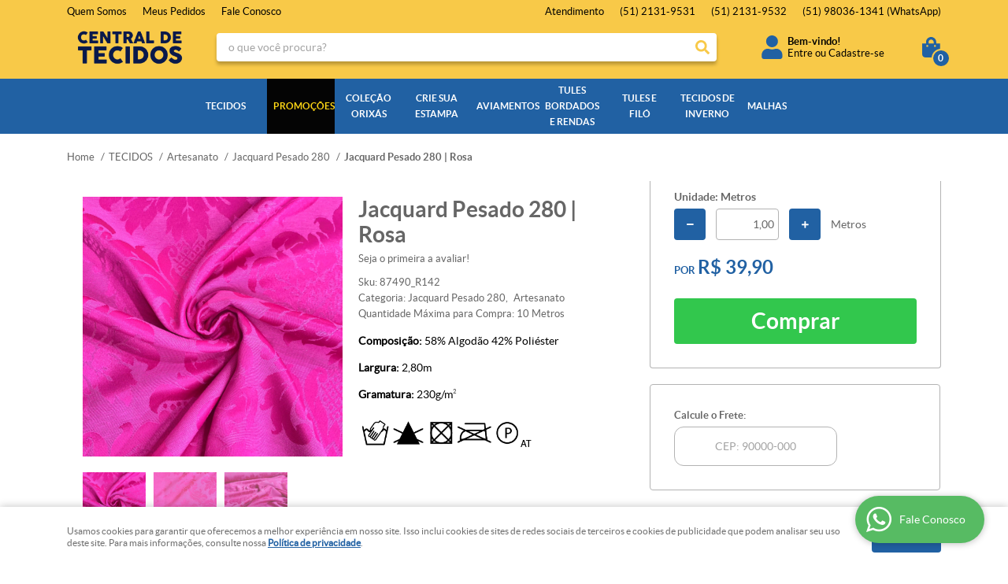

--- FILE ---
content_type: text/html; charset=utf-8
request_url: https://www.google.com/recaptcha/api2/anchor?ar=1&k=6LdRvoonAAAAAH2FMvhIgp7DX74qg1lZsQy4HbS1&co=aHR0cHM6Ly9jZW50cmFsZGV0ZWNpZG9zLmNvbS5icjo0NDM.&hl=pt&v=PoyoqOPhxBO7pBk68S4YbpHZ&size=invisible&sa=submit&anchor-ms=20000&execute-ms=30000&cb=vodlcx15ffve
body_size: 48757
content:
<!DOCTYPE HTML><html dir="ltr" lang="pt"><head><meta http-equiv="Content-Type" content="text/html; charset=UTF-8">
<meta http-equiv="X-UA-Compatible" content="IE=edge">
<title>reCAPTCHA</title>
<style type="text/css">
/* cyrillic-ext */
@font-face {
  font-family: 'Roboto';
  font-style: normal;
  font-weight: 400;
  font-stretch: 100%;
  src: url(//fonts.gstatic.com/s/roboto/v48/KFO7CnqEu92Fr1ME7kSn66aGLdTylUAMa3GUBHMdazTgWw.woff2) format('woff2');
  unicode-range: U+0460-052F, U+1C80-1C8A, U+20B4, U+2DE0-2DFF, U+A640-A69F, U+FE2E-FE2F;
}
/* cyrillic */
@font-face {
  font-family: 'Roboto';
  font-style: normal;
  font-weight: 400;
  font-stretch: 100%;
  src: url(//fonts.gstatic.com/s/roboto/v48/KFO7CnqEu92Fr1ME7kSn66aGLdTylUAMa3iUBHMdazTgWw.woff2) format('woff2');
  unicode-range: U+0301, U+0400-045F, U+0490-0491, U+04B0-04B1, U+2116;
}
/* greek-ext */
@font-face {
  font-family: 'Roboto';
  font-style: normal;
  font-weight: 400;
  font-stretch: 100%;
  src: url(//fonts.gstatic.com/s/roboto/v48/KFO7CnqEu92Fr1ME7kSn66aGLdTylUAMa3CUBHMdazTgWw.woff2) format('woff2');
  unicode-range: U+1F00-1FFF;
}
/* greek */
@font-face {
  font-family: 'Roboto';
  font-style: normal;
  font-weight: 400;
  font-stretch: 100%;
  src: url(//fonts.gstatic.com/s/roboto/v48/KFO7CnqEu92Fr1ME7kSn66aGLdTylUAMa3-UBHMdazTgWw.woff2) format('woff2');
  unicode-range: U+0370-0377, U+037A-037F, U+0384-038A, U+038C, U+038E-03A1, U+03A3-03FF;
}
/* math */
@font-face {
  font-family: 'Roboto';
  font-style: normal;
  font-weight: 400;
  font-stretch: 100%;
  src: url(//fonts.gstatic.com/s/roboto/v48/KFO7CnqEu92Fr1ME7kSn66aGLdTylUAMawCUBHMdazTgWw.woff2) format('woff2');
  unicode-range: U+0302-0303, U+0305, U+0307-0308, U+0310, U+0312, U+0315, U+031A, U+0326-0327, U+032C, U+032F-0330, U+0332-0333, U+0338, U+033A, U+0346, U+034D, U+0391-03A1, U+03A3-03A9, U+03B1-03C9, U+03D1, U+03D5-03D6, U+03F0-03F1, U+03F4-03F5, U+2016-2017, U+2034-2038, U+203C, U+2040, U+2043, U+2047, U+2050, U+2057, U+205F, U+2070-2071, U+2074-208E, U+2090-209C, U+20D0-20DC, U+20E1, U+20E5-20EF, U+2100-2112, U+2114-2115, U+2117-2121, U+2123-214F, U+2190, U+2192, U+2194-21AE, U+21B0-21E5, U+21F1-21F2, U+21F4-2211, U+2213-2214, U+2216-22FF, U+2308-230B, U+2310, U+2319, U+231C-2321, U+2336-237A, U+237C, U+2395, U+239B-23B7, U+23D0, U+23DC-23E1, U+2474-2475, U+25AF, U+25B3, U+25B7, U+25BD, U+25C1, U+25CA, U+25CC, U+25FB, U+266D-266F, U+27C0-27FF, U+2900-2AFF, U+2B0E-2B11, U+2B30-2B4C, U+2BFE, U+3030, U+FF5B, U+FF5D, U+1D400-1D7FF, U+1EE00-1EEFF;
}
/* symbols */
@font-face {
  font-family: 'Roboto';
  font-style: normal;
  font-weight: 400;
  font-stretch: 100%;
  src: url(//fonts.gstatic.com/s/roboto/v48/KFO7CnqEu92Fr1ME7kSn66aGLdTylUAMaxKUBHMdazTgWw.woff2) format('woff2');
  unicode-range: U+0001-000C, U+000E-001F, U+007F-009F, U+20DD-20E0, U+20E2-20E4, U+2150-218F, U+2190, U+2192, U+2194-2199, U+21AF, U+21E6-21F0, U+21F3, U+2218-2219, U+2299, U+22C4-22C6, U+2300-243F, U+2440-244A, U+2460-24FF, U+25A0-27BF, U+2800-28FF, U+2921-2922, U+2981, U+29BF, U+29EB, U+2B00-2BFF, U+4DC0-4DFF, U+FFF9-FFFB, U+10140-1018E, U+10190-1019C, U+101A0, U+101D0-101FD, U+102E0-102FB, U+10E60-10E7E, U+1D2C0-1D2D3, U+1D2E0-1D37F, U+1F000-1F0FF, U+1F100-1F1AD, U+1F1E6-1F1FF, U+1F30D-1F30F, U+1F315, U+1F31C, U+1F31E, U+1F320-1F32C, U+1F336, U+1F378, U+1F37D, U+1F382, U+1F393-1F39F, U+1F3A7-1F3A8, U+1F3AC-1F3AF, U+1F3C2, U+1F3C4-1F3C6, U+1F3CA-1F3CE, U+1F3D4-1F3E0, U+1F3ED, U+1F3F1-1F3F3, U+1F3F5-1F3F7, U+1F408, U+1F415, U+1F41F, U+1F426, U+1F43F, U+1F441-1F442, U+1F444, U+1F446-1F449, U+1F44C-1F44E, U+1F453, U+1F46A, U+1F47D, U+1F4A3, U+1F4B0, U+1F4B3, U+1F4B9, U+1F4BB, U+1F4BF, U+1F4C8-1F4CB, U+1F4D6, U+1F4DA, U+1F4DF, U+1F4E3-1F4E6, U+1F4EA-1F4ED, U+1F4F7, U+1F4F9-1F4FB, U+1F4FD-1F4FE, U+1F503, U+1F507-1F50B, U+1F50D, U+1F512-1F513, U+1F53E-1F54A, U+1F54F-1F5FA, U+1F610, U+1F650-1F67F, U+1F687, U+1F68D, U+1F691, U+1F694, U+1F698, U+1F6AD, U+1F6B2, U+1F6B9-1F6BA, U+1F6BC, U+1F6C6-1F6CF, U+1F6D3-1F6D7, U+1F6E0-1F6EA, U+1F6F0-1F6F3, U+1F6F7-1F6FC, U+1F700-1F7FF, U+1F800-1F80B, U+1F810-1F847, U+1F850-1F859, U+1F860-1F887, U+1F890-1F8AD, U+1F8B0-1F8BB, U+1F8C0-1F8C1, U+1F900-1F90B, U+1F93B, U+1F946, U+1F984, U+1F996, U+1F9E9, U+1FA00-1FA6F, U+1FA70-1FA7C, U+1FA80-1FA89, U+1FA8F-1FAC6, U+1FACE-1FADC, U+1FADF-1FAE9, U+1FAF0-1FAF8, U+1FB00-1FBFF;
}
/* vietnamese */
@font-face {
  font-family: 'Roboto';
  font-style: normal;
  font-weight: 400;
  font-stretch: 100%;
  src: url(//fonts.gstatic.com/s/roboto/v48/KFO7CnqEu92Fr1ME7kSn66aGLdTylUAMa3OUBHMdazTgWw.woff2) format('woff2');
  unicode-range: U+0102-0103, U+0110-0111, U+0128-0129, U+0168-0169, U+01A0-01A1, U+01AF-01B0, U+0300-0301, U+0303-0304, U+0308-0309, U+0323, U+0329, U+1EA0-1EF9, U+20AB;
}
/* latin-ext */
@font-face {
  font-family: 'Roboto';
  font-style: normal;
  font-weight: 400;
  font-stretch: 100%;
  src: url(//fonts.gstatic.com/s/roboto/v48/KFO7CnqEu92Fr1ME7kSn66aGLdTylUAMa3KUBHMdazTgWw.woff2) format('woff2');
  unicode-range: U+0100-02BA, U+02BD-02C5, U+02C7-02CC, U+02CE-02D7, U+02DD-02FF, U+0304, U+0308, U+0329, U+1D00-1DBF, U+1E00-1E9F, U+1EF2-1EFF, U+2020, U+20A0-20AB, U+20AD-20C0, U+2113, U+2C60-2C7F, U+A720-A7FF;
}
/* latin */
@font-face {
  font-family: 'Roboto';
  font-style: normal;
  font-weight: 400;
  font-stretch: 100%;
  src: url(//fonts.gstatic.com/s/roboto/v48/KFO7CnqEu92Fr1ME7kSn66aGLdTylUAMa3yUBHMdazQ.woff2) format('woff2');
  unicode-range: U+0000-00FF, U+0131, U+0152-0153, U+02BB-02BC, U+02C6, U+02DA, U+02DC, U+0304, U+0308, U+0329, U+2000-206F, U+20AC, U+2122, U+2191, U+2193, U+2212, U+2215, U+FEFF, U+FFFD;
}
/* cyrillic-ext */
@font-face {
  font-family: 'Roboto';
  font-style: normal;
  font-weight: 500;
  font-stretch: 100%;
  src: url(//fonts.gstatic.com/s/roboto/v48/KFO7CnqEu92Fr1ME7kSn66aGLdTylUAMa3GUBHMdazTgWw.woff2) format('woff2');
  unicode-range: U+0460-052F, U+1C80-1C8A, U+20B4, U+2DE0-2DFF, U+A640-A69F, U+FE2E-FE2F;
}
/* cyrillic */
@font-face {
  font-family: 'Roboto';
  font-style: normal;
  font-weight: 500;
  font-stretch: 100%;
  src: url(//fonts.gstatic.com/s/roboto/v48/KFO7CnqEu92Fr1ME7kSn66aGLdTylUAMa3iUBHMdazTgWw.woff2) format('woff2');
  unicode-range: U+0301, U+0400-045F, U+0490-0491, U+04B0-04B1, U+2116;
}
/* greek-ext */
@font-face {
  font-family: 'Roboto';
  font-style: normal;
  font-weight: 500;
  font-stretch: 100%;
  src: url(//fonts.gstatic.com/s/roboto/v48/KFO7CnqEu92Fr1ME7kSn66aGLdTylUAMa3CUBHMdazTgWw.woff2) format('woff2');
  unicode-range: U+1F00-1FFF;
}
/* greek */
@font-face {
  font-family: 'Roboto';
  font-style: normal;
  font-weight: 500;
  font-stretch: 100%;
  src: url(//fonts.gstatic.com/s/roboto/v48/KFO7CnqEu92Fr1ME7kSn66aGLdTylUAMa3-UBHMdazTgWw.woff2) format('woff2');
  unicode-range: U+0370-0377, U+037A-037F, U+0384-038A, U+038C, U+038E-03A1, U+03A3-03FF;
}
/* math */
@font-face {
  font-family: 'Roboto';
  font-style: normal;
  font-weight: 500;
  font-stretch: 100%;
  src: url(//fonts.gstatic.com/s/roboto/v48/KFO7CnqEu92Fr1ME7kSn66aGLdTylUAMawCUBHMdazTgWw.woff2) format('woff2');
  unicode-range: U+0302-0303, U+0305, U+0307-0308, U+0310, U+0312, U+0315, U+031A, U+0326-0327, U+032C, U+032F-0330, U+0332-0333, U+0338, U+033A, U+0346, U+034D, U+0391-03A1, U+03A3-03A9, U+03B1-03C9, U+03D1, U+03D5-03D6, U+03F0-03F1, U+03F4-03F5, U+2016-2017, U+2034-2038, U+203C, U+2040, U+2043, U+2047, U+2050, U+2057, U+205F, U+2070-2071, U+2074-208E, U+2090-209C, U+20D0-20DC, U+20E1, U+20E5-20EF, U+2100-2112, U+2114-2115, U+2117-2121, U+2123-214F, U+2190, U+2192, U+2194-21AE, U+21B0-21E5, U+21F1-21F2, U+21F4-2211, U+2213-2214, U+2216-22FF, U+2308-230B, U+2310, U+2319, U+231C-2321, U+2336-237A, U+237C, U+2395, U+239B-23B7, U+23D0, U+23DC-23E1, U+2474-2475, U+25AF, U+25B3, U+25B7, U+25BD, U+25C1, U+25CA, U+25CC, U+25FB, U+266D-266F, U+27C0-27FF, U+2900-2AFF, U+2B0E-2B11, U+2B30-2B4C, U+2BFE, U+3030, U+FF5B, U+FF5D, U+1D400-1D7FF, U+1EE00-1EEFF;
}
/* symbols */
@font-face {
  font-family: 'Roboto';
  font-style: normal;
  font-weight: 500;
  font-stretch: 100%;
  src: url(//fonts.gstatic.com/s/roboto/v48/KFO7CnqEu92Fr1ME7kSn66aGLdTylUAMaxKUBHMdazTgWw.woff2) format('woff2');
  unicode-range: U+0001-000C, U+000E-001F, U+007F-009F, U+20DD-20E0, U+20E2-20E4, U+2150-218F, U+2190, U+2192, U+2194-2199, U+21AF, U+21E6-21F0, U+21F3, U+2218-2219, U+2299, U+22C4-22C6, U+2300-243F, U+2440-244A, U+2460-24FF, U+25A0-27BF, U+2800-28FF, U+2921-2922, U+2981, U+29BF, U+29EB, U+2B00-2BFF, U+4DC0-4DFF, U+FFF9-FFFB, U+10140-1018E, U+10190-1019C, U+101A0, U+101D0-101FD, U+102E0-102FB, U+10E60-10E7E, U+1D2C0-1D2D3, U+1D2E0-1D37F, U+1F000-1F0FF, U+1F100-1F1AD, U+1F1E6-1F1FF, U+1F30D-1F30F, U+1F315, U+1F31C, U+1F31E, U+1F320-1F32C, U+1F336, U+1F378, U+1F37D, U+1F382, U+1F393-1F39F, U+1F3A7-1F3A8, U+1F3AC-1F3AF, U+1F3C2, U+1F3C4-1F3C6, U+1F3CA-1F3CE, U+1F3D4-1F3E0, U+1F3ED, U+1F3F1-1F3F3, U+1F3F5-1F3F7, U+1F408, U+1F415, U+1F41F, U+1F426, U+1F43F, U+1F441-1F442, U+1F444, U+1F446-1F449, U+1F44C-1F44E, U+1F453, U+1F46A, U+1F47D, U+1F4A3, U+1F4B0, U+1F4B3, U+1F4B9, U+1F4BB, U+1F4BF, U+1F4C8-1F4CB, U+1F4D6, U+1F4DA, U+1F4DF, U+1F4E3-1F4E6, U+1F4EA-1F4ED, U+1F4F7, U+1F4F9-1F4FB, U+1F4FD-1F4FE, U+1F503, U+1F507-1F50B, U+1F50D, U+1F512-1F513, U+1F53E-1F54A, U+1F54F-1F5FA, U+1F610, U+1F650-1F67F, U+1F687, U+1F68D, U+1F691, U+1F694, U+1F698, U+1F6AD, U+1F6B2, U+1F6B9-1F6BA, U+1F6BC, U+1F6C6-1F6CF, U+1F6D3-1F6D7, U+1F6E0-1F6EA, U+1F6F0-1F6F3, U+1F6F7-1F6FC, U+1F700-1F7FF, U+1F800-1F80B, U+1F810-1F847, U+1F850-1F859, U+1F860-1F887, U+1F890-1F8AD, U+1F8B0-1F8BB, U+1F8C0-1F8C1, U+1F900-1F90B, U+1F93B, U+1F946, U+1F984, U+1F996, U+1F9E9, U+1FA00-1FA6F, U+1FA70-1FA7C, U+1FA80-1FA89, U+1FA8F-1FAC6, U+1FACE-1FADC, U+1FADF-1FAE9, U+1FAF0-1FAF8, U+1FB00-1FBFF;
}
/* vietnamese */
@font-face {
  font-family: 'Roboto';
  font-style: normal;
  font-weight: 500;
  font-stretch: 100%;
  src: url(//fonts.gstatic.com/s/roboto/v48/KFO7CnqEu92Fr1ME7kSn66aGLdTylUAMa3OUBHMdazTgWw.woff2) format('woff2');
  unicode-range: U+0102-0103, U+0110-0111, U+0128-0129, U+0168-0169, U+01A0-01A1, U+01AF-01B0, U+0300-0301, U+0303-0304, U+0308-0309, U+0323, U+0329, U+1EA0-1EF9, U+20AB;
}
/* latin-ext */
@font-face {
  font-family: 'Roboto';
  font-style: normal;
  font-weight: 500;
  font-stretch: 100%;
  src: url(//fonts.gstatic.com/s/roboto/v48/KFO7CnqEu92Fr1ME7kSn66aGLdTylUAMa3KUBHMdazTgWw.woff2) format('woff2');
  unicode-range: U+0100-02BA, U+02BD-02C5, U+02C7-02CC, U+02CE-02D7, U+02DD-02FF, U+0304, U+0308, U+0329, U+1D00-1DBF, U+1E00-1E9F, U+1EF2-1EFF, U+2020, U+20A0-20AB, U+20AD-20C0, U+2113, U+2C60-2C7F, U+A720-A7FF;
}
/* latin */
@font-face {
  font-family: 'Roboto';
  font-style: normal;
  font-weight: 500;
  font-stretch: 100%;
  src: url(//fonts.gstatic.com/s/roboto/v48/KFO7CnqEu92Fr1ME7kSn66aGLdTylUAMa3yUBHMdazQ.woff2) format('woff2');
  unicode-range: U+0000-00FF, U+0131, U+0152-0153, U+02BB-02BC, U+02C6, U+02DA, U+02DC, U+0304, U+0308, U+0329, U+2000-206F, U+20AC, U+2122, U+2191, U+2193, U+2212, U+2215, U+FEFF, U+FFFD;
}
/* cyrillic-ext */
@font-face {
  font-family: 'Roboto';
  font-style: normal;
  font-weight: 900;
  font-stretch: 100%;
  src: url(//fonts.gstatic.com/s/roboto/v48/KFO7CnqEu92Fr1ME7kSn66aGLdTylUAMa3GUBHMdazTgWw.woff2) format('woff2');
  unicode-range: U+0460-052F, U+1C80-1C8A, U+20B4, U+2DE0-2DFF, U+A640-A69F, U+FE2E-FE2F;
}
/* cyrillic */
@font-face {
  font-family: 'Roboto';
  font-style: normal;
  font-weight: 900;
  font-stretch: 100%;
  src: url(//fonts.gstatic.com/s/roboto/v48/KFO7CnqEu92Fr1ME7kSn66aGLdTylUAMa3iUBHMdazTgWw.woff2) format('woff2');
  unicode-range: U+0301, U+0400-045F, U+0490-0491, U+04B0-04B1, U+2116;
}
/* greek-ext */
@font-face {
  font-family: 'Roboto';
  font-style: normal;
  font-weight: 900;
  font-stretch: 100%;
  src: url(//fonts.gstatic.com/s/roboto/v48/KFO7CnqEu92Fr1ME7kSn66aGLdTylUAMa3CUBHMdazTgWw.woff2) format('woff2');
  unicode-range: U+1F00-1FFF;
}
/* greek */
@font-face {
  font-family: 'Roboto';
  font-style: normal;
  font-weight: 900;
  font-stretch: 100%;
  src: url(//fonts.gstatic.com/s/roboto/v48/KFO7CnqEu92Fr1ME7kSn66aGLdTylUAMa3-UBHMdazTgWw.woff2) format('woff2');
  unicode-range: U+0370-0377, U+037A-037F, U+0384-038A, U+038C, U+038E-03A1, U+03A3-03FF;
}
/* math */
@font-face {
  font-family: 'Roboto';
  font-style: normal;
  font-weight: 900;
  font-stretch: 100%;
  src: url(//fonts.gstatic.com/s/roboto/v48/KFO7CnqEu92Fr1ME7kSn66aGLdTylUAMawCUBHMdazTgWw.woff2) format('woff2');
  unicode-range: U+0302-0303, U+0305, U+0307-0308, U+0310, U+0312, U+0315, U+031A, U+0326-0327, U+032C, U+032F-0330, U+0332-0333, U+0338, U+033A, U+0346, U+034D, U+0391-03A1, U+03A3-03A9, U+03B1-03C9, U+03D1, U+03D5-03D6, U+03F0-03F1, U+03F4-03F5, U+2016-2017, U+2034-2038, U+203C, U+2040, U+2043, U+2047, U+2050, U+2057, U+205F, U+2070-2071, U+2074-208E, U+2090-209C, U+20D0-20DC, U+20E1, U+20E5-20EF, U+2100-2112, U+2114-2115, U+2117-2121, U+2123-214F, U+2190, U+2192, U+2194-21AE, U+21B0-21E5, U+21F1-21F2, U+21F4-2211, U+2213-2214, U+2216-22FF, U+2308-230B, U+2310, U+2319, U+231C-2321, U+2336-237A, U+237C, U+2395, U+239B-23B7, U+23D0, U+23DC-23E1, U+2474-2475, U+25AF, U+25B3, U+25B7, U+25BD, U+25C1, U+25CA, U+25CC, U+25FB, U+266D-266F, U+27C0-27FF, U+2900-2AFF, U+2B0E-2B11, U+2B30-2B4C, U+2BFE, U+3030, U+FF5B, U+FF5D, U+1D400-1D7FF, U+1EE00-1EEFF;
}
/* symbols */
@font-face {
  font-family: 'Roboto';
  font-style: normal;
  font-weight: 900;
  font-stretch: 100%;
  src: url(//fonts.gstatic.com/s/roboto/v48/KFO7CnqEu92Fr1ME7kSn66aGLdTylUAMaxKUBHMdazTgWw.woff2) format('woff2');
  unicode-range: U+0001-000C, U+000E-001F, U+007F-009F, U+20DD-20E0, U+20E2-20E4, U+2150-218F, U+2190, U+2192, U+2194-2199, U+21AF, U+21E6-21F0, U+21F3, U+2218-2219, U+2299, U+22C4-22C6, U+2300-243F, U+2440-244A, U+2460-24FF, U+25A0-27BF, U+2800-28FF, U+2921-2922, U+2981, U+29BF, U+29EB, U+2B00-2BFF, U+4DC0-4DFF, U+FFF9-FFFB, U+10140-1018E, U+10190-1019C, U+101A0, U+101D0-101FD, U+102E0-102FB, U+10E60-10E7E, U+1D2C0-1D2D3, U+1D2E0-1D37F, U+1F000-1F0FF, U+1F100-1F1AD, U+1F1E6-1F1FF, U+1F30D-1F30F, U+1F315, U+1F31C, U+1F31E, U+1F320-1F32C, U+1F336, U+1F378, U+1F37D, U+1F382, U+1F393-1F39F, U+1F3A7-1F3A8, U+1F3AC-1F3AF, U+1F3C2, U+1F3C4-1F3C6, U+1F3CA-1F3CE, U+1F3D4-1F3E0, U+1F3ED, U+1F3F1-1F3F3, U+1F3F5-1F3F7, U+1F408, U+1F415, U+1F41F, U+1F426, U+1F43F, U+1F441-1F442, U+1F444, U+1F446-1F449, U+1F44C-1F44E, U+1F453, U+1F46A, U+1F47D, U+1F4A3, U+1F4B0, U+1F4B3, U+1F4B9, U+1F4BB, U+1F4BF, U+1F4C8-1F4CB, U+1F4D6, U+1F4DA, U+1F4DF, U+1F4E3-1F4E6, U+1F4EA-1F4ED, U+1F4F7, U+1F4F9-1F4FB, U+1F4FD-1F4FE, U+1F503, U+1F507-1F50B, U+1F50D, U+1F512-1F513, U+1F53E-1F54A, U+1F54F-1F5FA, U+1F610, U+1F650-1F67F, U+1F687, U+1F68D, U+1F691, U+1F694, U+1F698, U+1F6AD, U+1F6B2, U+1F6B9-1F6BA, U+1F6BC, U+1F6C6-1F6CF, U+1F6D3-1F6D7, U+1F6E0-1F6EA, U+1F6F0-1F6F3, U+1F6F7-1F6FC, U+1F700-1F7FF, U+1F800-1F80B, U+1F810-1F847, U+1F850-1F859, U+1F860-1F887, U+1F890-1F8AD, U+1F8B0-1F8BB, U+1F8C0-1F8C1, U+1F900-1F90B, U+1F93B, U+1F946, U+1F984, U+1F996, U+1F9E9, U+1FA00-1FA6F, U+1FA70-1FA7C, U+1FA80-1FA89, U+1FA8F-1FAC6, U+1FACE-1FADC, U+1FADF-1FAE9, U+1FAF0-1FAF8, U+1FB00-1FBFF;
}
/* vietnamese */
@font-face {
  font-family: 'Roboto';
  font-style: normal;
  font-weight: 900;
  font-stretch: 100%;
  src: url(//fonts.gstatic.com/s/roboto/v48/KFO7CnqEu92Fr1ME7kSn66aGLdTylUAMa3OUBHMdazTgWw.woff2) format('woff2');
  unicode-range: U+0102-0103, U+0110-0111, U+0128-0129, U+0168-0169, U+01A0-01A1, U+01AF-01B0, U+0300-0301, U+0303-0304, U+0308-0309, U+0323, U+0329, U+1EA0-1EF9, U+20AB;
}
/* latin-ext */
@font-face {
  font-family: 'Roboto';
  font-style: normal;
  font-weight: 900;
  font-stretch: 100%;
  src: url(//fonts.gstatic.com/s/roboto/v48/KFO7CnqEu92Fr1ME7kSn66aGLdTylUAMa3KUBHMdazTgWw.woff2) format('woff2');
  unicode-range: U+0100-02BA, U+02BD-02C5, U+02C7-02CC, U+02CE-02D7, U+02DD-02FF, U+0304, U+0308, U+0329, U+1D00-1DBF, U+1E00-1E9F, U+1EF2-1EFF, U+2020, U+20A0-20AB, U+20AD-20C0, U+2113, U+2C60-2C7F, U+A720-A7FF;
}
/* latin */
@font-face {
  font-family: 'Roboto';
  font-style: normal;
  font-weight: 900;
  font-stretch: 100%;
  src: url(//fonts.gstatic.com/s/roboto/v48/KFO7CnqEu92Fr1ME7kSn66aGLdTylUAMa3yUBHMdazQ.woff2) format('woff2');
  unicode-range: U+0000-00FF, U+0131, U+0152-0153, U+02BB-02BC, U+02C6, U+02DA, U+02DC, U+0304, U+0308, U+0329, U+2000-206F, U+20AC, U+2122, U+2191, U+2193, U+2212, U+2215, U+FEFF, U+FFFD;
}

</style>
<link rel="stylesheet" type="text/css" href="https://www.gstatic.com/recaptcha/releases/PoyoqOPhxBO7pBk68S4YbpHZ/styles__ltr.css">
<script nonce="EcZXhuJuZvHsr1FJJ1RG2Q" type="text/javascript">window['__recaptcha_api'] = 'https://www.google.com/recaptcha/api2/';</script>
<script type="text/javascript" src="https://www.gstatic.com/recaptcha/releases/PoyoqOPhxBO7pBk68S4YbpHZ/recaptcha__pt.js" nonce="EcZXhuJuZvHsr1FJJ1RG2Q">
      
    </script></head>
<body><div id="rc-anchor-alert" class="rc-anchor-alert"></div>
<input type="hidden" id="recaptcha-token" value="[base64]">
<script type="text/javascript" nonce="EcZXhuJuZvHsr1FJJ1RG2Q">
      recaptcha.anchor.Main.init("[\x22ainput\x22,[\x22bgdata\x22,\x22\x22,\[base64]/[base64]/MjU1Ong/[base64]/[base64]/[base64]/[base64]/[base64]/[base64]/[base64]/[base64]/[base64]/[base64]/[base64]/[base64]/[base64]/[base64]/[base64]\\u003d\x22,\[base64]\x22,\x22QTLCnwTCicK1WVIXw7ZJwqpgP8OWJG5sw4HDm8Kmw4osw5vDqG/[base64]/DmTA8U8KpGWbClFp8DwU+wrJ6T2YYTcKcEE1ZQWBeYG1QYho/[base64]/DlydAV8K9GsKaeMOjesObw70FF8OSPwXDr8OgBMK9w4kJT2nDiMKyw4bDojnDoU0Kant/[base64]/DhynDtMOHXjsXecOeQWk3XF/[base64]/[base64]/GR4WAMOEwrzCoiEZwoxja8OdwqIkF1/Cmk3DqsO2G8KgZ0YVPMKlwqAxwrzCugdsL0cbGDhywqvDoV4nw5sowqIfDEfDvMO/w57Crwo0WcKtHcKHwpg1e1VGwqtTNcK7Y8KUb1ESHRXCq8OxwpfCiMKTYsOZw6jCjTA6w6HDosKUGsKrwqJswqHDozwEw43Ck8OeDcKlBMKzw6/CgMOeRcO9wpJ1w6fDtcK6YDcbw6jCtm9zw6FBMXNwwo/DtDPCp3nDoMOScD3Co8OFemNmfnUow7JdCloRB8O2WF8MGXAwdBZkOMKGAcOXNsOfOMKewq1oE8KTJsKwQH/[base64]/DjMKQfsKXwp7CinPCu3/CihvCvWJYw7N/VcKkw51ra1cCwobDhHNJZhTDgATCrcOpQmN7w7/[base64]/DgMK4VibDpHzDh31qwqfChMOHw5o0wq7CrMKFP8KvwoPCvsKiwolYX8KBw6TDjTXDtkjDlSfDsCDDksOEf8KiwqnCnMOqwrLDhsOyw6PDpUXCtsOiG8O6SB/CncOtJ8Kqw5gkKmVsJcOVccKBIy0peWfDgsKwwrDCj8Ofwq8Vw6w0ESvDnlTDvEDDmMOiwq7DpX8vw7NVbTMbw63DjALCqgFjBHLCri1Ww4zDlV/[base64]/[base64]/XzjDvsKXw4LDlmvDqHvClsKuwrLCoMONw54OPcKmwp/DlFnDpGrCq37Cq35mwpt3w4TDoDzDozcIC8KhYcKSwqsVw7gyTVvCrg5Fw5wPJ8Kibyh8w4d6w7YRw5N/w67DkcOaw53DtcKkw6AgwpdRw7XDicOteDPCrMO1G8OCwplmVcKKeD8Ww4cHw47Cr8KLdgQ5wqp2w5DDhUIXw6Z8O3AADMKULjHCtMObwqfDklrCjDg6ejhcYsKbfcOkw7/DhztdZn/[base64]/Dr8KLwqPDl8OAYkfDlsO6w5DCkSLDt8KwQHPCgFspw7bCjsOCwrASGsKqw47Cjn1Fw61iw7LCosOcZsOmJCzCqcO2S2PDlV8rwpnDsTAzw61KwpohFF7DjHMUw4sWw7FowoNXwoUhw5BVDU/ClUvCmcKHwpnDtcKDw4Fbw7VPwqFGwp/CtcOaCB8Qw6U0wpkkwrHDiDrDisOsKMKZAAHChFhNWcO7dGhcWsKVwozDmy3CrAJRw75BwrnCkMK2wrkNXsKAw7h0w61ucxoVw5J6ImQ8w5vDqwHDk8KeFMOGQsOkD3YodyVDwrTCusOvwpFJW8O7wow+w68Xw6LCusOSFylpcF/Ck8Oew5TCjljDicO9TsK2DsOyXhLCpsOrYcOFKsOfRgbDgCkHc3jCjMO4MsOyw6nDlsKQFsOkw7Itw5cawqrDrQFSYR3DvmDCujpoM8O6csKLQsORNsKSE8KgwrQaw43DlibDj8OTQcONwp/CsHLCl8ODw7MAY3g3w4cowqPCpAPCrCLDpTkza8OoH8OXw4ddA8K+w45eS1PDoHJmwqrDtnDDu01BYhDDqMOXQcO/[base64]/CpcOdw4XDvQ7DkHPDpTbCiFTCrHgLw5QawoM+w4kXwr7DtzsIw4gOwozCqMONB8K6w6wlY8KBw67DoWfCpX11Fg9LF8O4OG/Cn8KNwpFzfz7DlMKGB8OVfzZ+wrYAcXl/YwZrwqp5FTo+w4Mow4JaQMOhw4hnYMOmwpXCv3tAY8OnwozCt8KGT8OHJ8OUeE/Dn8KMwqk0w6J3wpp6B8OIwo5iw4XCjcKgEsK7E17CvcK8wrzCmcKbYcOpQ8OFw5I3wqAcUmocwr3DrsOVwrLCtTbDusOhw5A8w6XDlmjCmBBpfMOpw6/Di2JXA0LDgXkJIsOuJsK7B8KCS07DkTtrwofDv8OSFULCoUU7UMOsPMOdwotMUmHDkFNOwonCrSxew5vDpAwFX8KZacOgWl/CicOswqjDhQnDtV54DcORw7fDv8OzUAXDjsOOfMO6w7YmZ0TDsE0iw5LDjUwVwohLwqZewq3CncOhwr3ClSQ/wpTDuQcRGcKzDDI4ecOdX1Zpwq85w7MmAx7Dun3Cq8OCw7FLwq7DksO5wo52wrNow5RywrvCtMOaTMOiBCdUMArCrcKlwok6wr/DqsKNwoMocDwWRhRrwpsRXsOuwq0yfMKGQhF2wr7CjMOdw53Do297wocDwoPDlRvDvyB5BMKDw7DClMKgwpd2FinDrjDDgsK5woN1woIZwrR2w5Q8wpdwSAbCvmhQJjkUAMKbQ3vDisOZDGPCmkY3FnVUw4AqwpbCmhwfwq4sJT/[base64]/[base64]/[base64]/wqoIwpZ8wp1RLTE0VcKTw5prJ2lMw6tNworDpnIqOMOGYREWFFXCh0fDsmwEwqFRw7jCq8OnD8KkB1UadsK9D8OfwrkFwqhAHRPClyR/OsKsf2PChTjDpMODwrBxYsKxTcKDwqcXwpZww47DnCpEw44Zw7JHc8O+dFBrwpPDjMKbBkfClsONw4gqw6tLw50aLAHDqWvCvlHDp1x9NFpxE8KmIsKIwrcVPR3Cj8K6w4zDqsOHFlTDrmrCkMO2FMKMJyTDmsO/wp5Xw5krwonDiUkSw7PCsUrCu8KwwoZzHj9Zw5UzwqDDo8OgeSTDvynCrsKtQcKfS012wqzDsCPCr3MGfsOQwrxTWMOUZVZAwq0RecO4WsKWZ8OFKW09wp4Cw6/DrMOkwpTDtcO8wrJsw4HDqcOCX8OwOsOPCXvDoVfDhjjDiUZ4wrDCksKMw6UPw6vCvcKuIMKTwopwwprDicKRw4LDn8KBwqnDq1TCkzHDjHhHCcKPDcOCfBhfwpN3wp1bwrvDvcOeCj/DqHVDScKXEiPClBUgJsKbwqLCrsObwrbCqsOxNRjDqcKhw4cpw6TDsWTCtygZwobCi2llwqvDn8OXfMK8w4nDisKMM2kNwr/CmRMPOsOOwrs0bsO8w6IlXU9RJcO2XcK0QXHDtBhxwoxQw4LDocK2wq0CQMOMw73CkMOKwpbDnnHDmXF/wpXCmsK2wrbDqsO2asKxwqQ1Ii0SLsKYw73DoTtcO0vCv8OUZytewojDoQBIwpxMUsK5KsKJZ8KCdhcHK8K/[base64]/CvsOswoLCt8K2HcK6woNhwoMWM30oRFF+wpJiw4nDtnHDtsONwrDCtsKAwozDs8K7e1BSEzc7KEhZWWLDncKHwrckw6tuE8KgTsOjw5/CrsOeGMKnwrHCiyszGsOEF2zCjlsRw7fDpAPCrj0wScOtw4gNw7XCu3xiNwfDrcKpw5MCM8Kdw7nCo8O1bcOjwrYkIBnClWbDhQdKw6zChFhAR8K5RXXDlTBUw5l5X8KVBsKHLMKlc0IkwpA4wp5ww68Bw4Fqw4DCk1cmbH0WMsK/w7ZoH8OWwqXDssOgPcKCw77DoVBJH8ONM8KwDlbDkhdYwooew5bCnU9AbxhMw5TCoFMjwrQoLMOBJsO8CCcOKg5PwpLCnFUiwp3CuE/CtU3DncKGZXDCpnd3H8OVw5Vvwo0JRMKvTBceV8OldsKBw6Nfw6cMOwtSSMO7w7/Cr8OSIMKCGxTCpMKnEcKNwpDDq8Krw6EXw5nDpMOrwqdLUSsbwrfDu8ODfy/DrsOmYcKwwrcIe8K2SAlPPC/[base64]/wr7CpU5sacK4SEguXsOQw6FgwoQmNETCiAlcw6B9w7zClMKTw6wPDcOOwrrClsO7LUfCncKxw4FWw6Rgw4wmEsKBw59UwoxdJAbDoxDCi8Kzw5V/w458w63Ch8K9dcKZcBrCpsOqFsOvA3/ClcKoUgXDh1pCTRrDvifDh1gaZcObH8OlwrvDhsKHOMKEwpo6wrYlXDRPwrsVwofDocK3SsKLw40hwq8zPsOBw6XCgsOgw6sHEsKMw7x/wpDCuh7CnsO5w5nCncKiw4ZWEcKBWcKPwqDDlxjCgsOuwqg9NzgjfVHCl8KCTUULLcKGRknCmsOvwqLDhUMKw4nDonXClUbDhSVgBsK1woPCm1xMwo3CqwxMwo/CsnjCtsK7ImM9wrLCqcKTw7HDo1nCssOSFsO7UTsjOhFlTcO/woXDjkxfRzvDt8OewoPCsMKvZcKFw6RVbTrDqsOXbzRFw6jCs8O/w6d6w7YBw7PCmcO4TW8rd8OLKMOMw5DCtsOydsKcw4kDGsKTwp/DlglZcsKVd8OCK8OBAsKPBxHDqcOfRFp9ORxDwrJyBxNzPcKewpZRJFUcwoUzwrjClTjDkxJewplfLC/CrcKUw7I6NsOxw4lywrTDlHvChR5GIGHCpMK8N8OGO23Cq23Dihl1w5TCp2Y1MMKGw4g/S2nCgMKrwp7Cl8OWwrPCs8KvRcKDIsO6C8K6SMOEwooHd8KkTG81w6rDkSnCqsOTSsKIwqoGcsKmHcOFw45yw4sWwr3ChsK9ZijDiSjCsSUYw7bCm1bCssOaVsOGwqxMa8K4HRtaw54NSsO7Cj44WWxtwojCm8Kfw4/[base64]/[base64]/CksOZcsO/wrkHwqFBVX4bB8OkwpfDrsOpQMKBCMOvw4bCqDYgw4LChsKaCsKDMiDDn3U8wqXDucKjw7TCi8Khw6RRLcO7w4Y7B8K/FVghwqHDrHYlTEIAYRDDrnHDlhNCRT/[base64]/DkMO/OMO0wonCpsKQOMKiUBFXehLDtsOyEcOqF1Y2wq5mw7/DrTIVw4jDi8KSwrA+w5geW38tIB1JwoowwpTCoWA+YsKzw7PCgDMJJlrDpSxLBcKvbcOZLg3Di8OewpgZK8KMAx5cw687wo/DnMOMKRjDgE3DmMOTGGI9w6XCjsKYworCqMOhwqLCkU4EwrLCmF/Ck8KUA3B9GhQ7wo3CkMOyw7nCi8KHw7wmcAQgZksOwoXCtEXDrgnCn8O+w5vChsKaTnfDhHTCmcOLw5zDusKPwoUBST7ClydPFCTCt8O2GX3DgXfCgsOawqvCm0gmVBNow73DtnzCmA4WAlZ/w5HDhhdldTFlCsKbVcOOAVvDn8K/Q8Opw4EgYExAwr7CoMOXA8KcHAIjRsOMw7DCsRvCoFgZwrnDm8OKwqXCvMO6w5rCnMKhwqYGw7HDicKHBMKcwpDDoBJiwo54Dl7ChcOJwq/[base64]/DgcK7b8OEwpBSwrrChhzCsMKlwpttw6RJwojCukggZsKHGk0EwrVtw5gDw7rCmw8rdcKsw6NLw67DpMOYw4PCmwM5FmnDpcKKwoA+w4HChS1pdMOVLsKmw5Vyw54GXQrDh8Kjwo7DhyVjw73CmlgRw4HDlExiwojDtFhxwr1kMi/[base64]/CsW/DgMK9T8OMJ8OGwpIEe8KXdiMwNWAvD2zCghLDrcOzT8K/wrPCmcKefTfCvsK+bQHDnMKCCxp9J8KIbMKiwqXDpybCmMOvw7zDuMOlwqbDjHldGQghwpUecBnDu8Knw6UWw6Efw5Q8wpXDo8K2Ki8Dw41zw7PCiGHDhMOEFcO2D8O/[base64]/Cvn5JwrfCmDHDqsOxbsONDsK9V0ZJP8KVwo3DiMOjw4l2NcOGWsK3f8O7AMOIwrVOwo4hw5/CrB0owqzDjkJzwpPDuSltw7nDrlNxcn1TR8Krw5kxPMKKY8OLU8OWR8OcU3A1wqhgFw/DpcOBwqjCi07CmFRUw5pmLsOlDsOQwq/Dkm1HdcOqw6zCimdiw7PCgcOEwrhOw7PDlsKUKhTChcOpcXwhwqrCjMKYw48PwpIXw5bDhCIhwp7DkHFTw47CmsOBEMKxwoADWMKfwqtww6Yxw4XDusK4w4soAMOnw7nCuMKPw690wrDChcOGw53DsGvComAoTjfDlnVHWjFvMsODfsOaw4sswoVyw7TDvjkjw6E/wr7DilXCo8K/wp7DncOoDcOPw4hzwq1+H0BgE8OZw7QCw7LDj8O8wpzCry/Dn8OXEDwGbsK9DhdGViwfTxPDkiQWw7fCtTQNDsKsLcOWw6XCuV3CumAawpgzC8OPJShWwp4uG0XDmMK5w59iwp9YZFLDkHMKVMK4w41sXcO1H2TCicKLwo3Dgh/Dm8OcwrlSwqduWcOEaMKxw5HCscKdPwTCpMO4w4nCi8OAFAHCskjDlw5DwrIdwpPCgcOiS2/DlD/CmcOVLw3CqMKCwpZFAMK5w41lw6tUGTIPRcKVDGTChsKiw4BIw73Du8KQw44DKj7DsXvDpwhcw7MUwr4+E1l4w6VfJBLCmzxVw7/Dp8KbUlJ0w5R5w4cEwrHDnjjCphfCpcOHw4PDmMKJDSEaasKXwpnDujHCqiYjesOwWcOywoo6KMOgw4TCl8KswqTCrcKzNjB2UTHDswXCmsO6wqvCrxs2w5HDk8OZOy/Dm8KeRMO1O8OLw7vDly3CvThicFPDsmEbwqnDhi1mfcO0NcKkdlbDpEXCr0sKVcO1NMKmwozCkkQmw4PDtcKQwrZxOiXDiGdIOzPDllAYwrPDu3TCom/CqCd4wq0GwojDr0p+P2EKWsKwEjE3Y8Kywr9QwrEnw5VUwrkNb0nDmUZcDcO6XsK3wrLCmMOkw4rCnkkcacKow54eVcOULRg1QAsdwoQcw4t8wp3DhcOzM8OYw5jDvsO/QB9LeX/DjsOKwr9zw59dwrvDnhnChsKywqFmwqbCkSLDlMOKGBJBLFPCm8K2DnACwqrDpEjCsMKfw5xIGAF9wow2dsKSRMOZwrATwq04RMKhw4HCrsKVRMK8w694RyrDnl14NMOBUSTCvk8Fwp/CuWIOw6NaP8KOQVnCpCrCtcOGYXfCm3Unw4Z2WMK7DsK4RlUibkzCkkfCpcK6EVfCv0XDg0ZVOMKrw48/w4fCusOJEx1kBXcgF8O8wozDvMOiwrLDkXkzw5JUaVXCtMOCHHDDmMOKwq4UK8OhwrPCjAR9a8KlAlPDuAPCs8KjeWBhw4x5b0vDtiMEwprCtz/Cg0NTw5lyw7jCsXoNEcOsccK8w5Z0woouw5ABwr3DlMOTw7XCsA/CgMO1SBDCrsKQCcK7NX7Dsz52w4k2IcKDwr3ClcOuw7BVwphVwpRIZjDDtEPCqyUNw6vCh8OKM8OBfFgswqAnwrzCqsKTwq3ChcK9w4HCuMKxwpl/w4UQBBMFwpUAUMKUw6fDmQ95MDwRacOlw6vDj8O7Hx7DrlvDkFE9GsKCwrDDisKCwq3DvEccwqjDtcOKU8O/w7ARLDbDh8O+Vhoxw4vDhCvDiTIOwo1KLWp5F37Dsn/DmMKAWSrCjcKkwrFXPMKbwrjDh8KjwoHDhMKsw6jDl2zCsnfDgcOKSmnCtcOpWj3DvMO3wq7Dt0bDl8K/[base64]/wqDClHFEwoTDn8KsPMO1WizCvQLCkVVNwod8wrozJMObfl4qw7/[base64]/w4jCkgTCjEsawoPChQtCwrrDgUQuwrjCp3zDgEDDlcKcIsOaG8K6ZsKZw71qwrjDoW3CmsOLw5Yxw4I8HgElwo1/ISprw6h8w41AwrYRwoHCrcO1PsKBwo7DncKHK8OuLl96JMKPKwzCqkvDqCPCocK3KcODKMOUwrQ6w6vCrE3CgMOwwprDnMO+Yk9vwrNiwpfDs8K/w7cCMGx2H8KKYy3CosO6eA7DscKpVcKObl/DghMUQcKSw7zCqy/DucKxf2Ycwp0owqI2woNbJ3MQwq1/w6TDizVYHMKSdcKVwp1ObEY7GW3CgBghwo3Dtn7Ds8K+akPDnMOfI8O4w6LDvcOvG8OUFMOMBnfCv8ONMQRow78PfMOZFsOfwoXDqDs6E3jDjgwpw6VrwpJDQig1XcK8f8KewqIow543w5p0b8OUwpNBw71EeMK5M8KYwop0w5rCo8OGHQpOIwjCncOUwq/DrcOrw4nDuMKuwrh5FknDp8OkZsKTw6/[base64]/Dr8KXw6bCrsK+w6BnWz8sMURhU1zCvMO8e1gjw4nCvCjDmj0cwpdNwrcQwonCo8Ktw78rwqjCksKfwqbCvRbDrwTCt2oUwqw9YW3Ck8KTwpXDs8KVwpvCnMOnL8O+VMOWw6bDol3CiMKsw4Brwp7CrCRVw6fDisOhQXwPw7/CrCzDvVzDhMK5wqnDvGY3wooNw6XCicOKeMKSecOxJ05rNn9FWMODw48Fw6wHOWxwCsKXD3MsfhfDiScgTsKzOk0mOMKgcijCoXXDmSJ/w5k8w7bChcOnwqobw6DCsGAPIBc6wpnCtcO+wrHClQfDhHzDmcKxwoEYw4HCsCUWwoTCqjLCrsO5w5TDgx9fwoIrwqAkw6LDpALDr2zDtgbDosKnKgbDicKAwoLDrmgMwpw3OMKiwrBOZcKuBMOXw6/[base64]/[base64]/QcK+K8Kof1PChMO9Xm59wo/CpcKWwpHCnGzChm7ChcOzw4nCtMKww6UKwrnDk8O6w5XCtgRIN8KmwqbDrsKEw4crfMOSw5LCmMOawoZ5NMO/[base64]/F8Ocw7/ChwHCnsOqMWgZwrPDvkLCtMOQwqDDhcO1WgjDisK2wrnComnCilMBw6rDucKywqQyw5UPwrnCpMKFwpbDnUTDhsK9wpTDlX5Zwp5kwq8Jw5fCqcKyfsK3wowaCMKLDMK/FkHCqsKqwoY1w6PCozvCjhgWeDTDjRBPwqLCkwodZXTDgnHChMKQGsKJwo4EajjDssKBD0I3w4bCoMOyw73CmsK0YcOiwpFkEHnCrcOPSFolw5LCokjClsKVw57DiE7DrEvCt8KBS31sGsKxw45dDw7DjcKHwrItOHHCqsKUTsKvGRwULcKyaBplScO/L8KsEWgwVcKNw4rDtMKXMsK2S1JYwqXCggdWw4HDjTTCgMKuw7wSUgHCmsK9HMOdPsO0N8K0XjISw4ocw6nCpQTDlcOCEnDCj8KUwpPDlMKeAcKkEGxlCcOcw57DsBsbbVUPwo3DgMOkZsOBbWAmDMO2woTCgcK6w69Nwo/DocKzc3DCgh1WVRUPQsOTw7Z1worDjVrDisKsVMO6XMOJG2VRwowaRGYsA2RzwpwDw4TDvMKYOcKswo7DhmPCssO8LcKNw51/w4Rew4YOaR94QAPCowR0e8O3wrdeT2/DusO9Uxwaw5lBEsODVsOpNA8gw4EEMMOywpDCmsK6XSfCl8KFLFYiwp4UfAtmcMKYwrDCgGp1HsOSw5bCisOGwr7DtFDClcK7w5jDisOMIsO3wprDscOPM8KBwrbCscOmw6ccScODwpk7w6HCjBxowrEuw4U/[base64]/CvcKvw4/[base64]/Dum0twrLDjQXDpmBXwrvDrmXDuAbCucK+w6NaCMOfMMKAw6LDuMKTQ20Hw5jDgsOpKxIQccOYdEzDlxwTw5nDi2dwRcONwop8HCrDg1Bzw7XDlsKSwowewrBOw7DDvsO9wqcWWGDCnidNwrJBw5/Cs8OfVsKyw73DmcKuEgFyw4N5CcKhGR/[base64]/TSnDvsKpCcKkesOqGTrCjcOZwpjDtANLL8O/[base64]/DvsOfQT09w7vCrHTDl10yNFPCkMO8ScOkwqHCqsKyH8OXw6vDvsOMw5ZQa0oZUkYcSRoXw7vDsMKHwrjDiHpxQiw9w5PCvShkDsOrRx4/XsOYeg4TUg/[base64]/CjMKhCsOow4Bxw45dWMOReGwIw4jCgUTDn8Oow5sneh8xXmfCtGPDpQpAw67DmEbDlsOieXXCv8OJX0TCh8KtD3ptwr7Di8KOwqnCvMOKe2VYQcKHwp0NaXF6wpEbCMKtLMKgw6R8W8KXDhQCRsOfEsKOwp/[base64]/DksO5JsKgasOdw6cPwqcNwqLDvhplCMOqw7IhSsKDwoPCm8OCAMKyVBbCj8O/ISLCg8K/[base64]/CtsKwc0vCsQxneMKgFU8kVsOeIcKTw7zDhMOpTxLCt3TDhT/CmBMWwqZKw5BBDsOJwqrDnnsJMAJnw4IwYgBBwpXCnWRKw6tjw7l1wr1SIcO2Z34bwojDtGDCpcObw6nCoMOxw50WfRzCl0V7w4XDv8OwwosVwptdwpDDuCHCmlLDmMOqc8KZwporOjBwccOKZcKySn1vYk4FccOEOcK8S8OLw7cFVBlswq/[base64]/CsyLDnsKrwrM0L8Kvwqhew7p4Nwlfw54JdMK1Ex7DucODCsO/VMKNDsOYEMOxTi7Cg8OjKcOVw6MYEBErw4jCk0TDuivDksOPHR7DrmItwql+NsKtw48Uw5BDbcKFGsOJLQg3GQw6w4IYw5jDtDzDnA0Zw6nChsKXSC86WsOXwqXClFcAw7UEcsOWw7/ChcKtwqDCmmvCq3NrV0Y0WcK+UsK0QcKTUsOTwoI/wqFfwqNVe8Ojw6sMPcOud31Ja8OxwogrwqfCsCULfjhjw450w6jCijNXwpzDv8O6cS0AGcK9H0/[base64]/CqMO3UmrCvMOLHFLCicKKwrobT0MtICZqw7YQbcKJHmQBEl8xAcO+M8Kew6gZbAfDgEsZw4gBw4hew6vDkVnCg8OgQ3UbBsKmN0BXf2bDo1NxAcKLw6oITcOobm/Cqx81FlXDg8O9w6/DocKRw4HCj0DDvcK4PW7CgMO6w7nDq8OOw79EPlgDw7ZmIMKRw45gw6k1GsKpLj7DuMKaw5HDmMKUwrLDoQxww6YCOMOow5HDhjDCr8OVC8O3w51tw7U+w49zwopHWX7DiEoZw6Uyb8Oyw6pIJ8KsQMO+Nz1jw7bDthDCv2/CmhLDtV/[base64]/Cm8K2w53CrsKeUzgTw6XCjDVWI8KJworCtj0rMAHDnsKKwpw6w43Dggt2XsKnwqXCpDvDq1V3wozDhsOEw7vCjsOvw7lCbcO4PHAnTsOZaV9TKDNQw5TDpwNPwqgNwqdZw4/CgSRJwoTCvBItwp41wq9uWj7Do8KzwrBzw79RYhRiw6Y6wqjChsKFZB0MUzHDvBrDl8OSwqPDjQBRw7QGw5nCsTHCmsKzwo/Cu1Bgwo5dw7gCfMK7wqzDshjDtl0fTkZNw6bCizvDmhjCuQx4wqHCjS7CsEQpw7wuw6LDrxLCnMKnb8Krwr/Cl8O1w6A4TDx7w5luNsKVwp7CoXXCgcKmw4Y6woLCsMKWw6PCpwdEwq/DrgwWPsONOyAhwrvDgcO6wrbDpnMDIsO5OcO9wp4DFMOpIH93w49/OsKawocMw74bw6nDtWVgw47CgsK9wo/DjsOEEG0WTcOHAx/Dk1fDugQdw6bCh8KHw7XDrxzDu8KrBT7DhMKcw7jCp8O3aVfCmW/CgQILwoTCksOhFsKIWcKOw5JewprCncOAwqEPw53CnMKAw6XCh2bDv0gKZMOawqsrCyzCpcKQw4/Cj8OKwq3ChHfCqsO5w77ClBPCtcK2w6TDpMK7w71UBCZsKMOAwrQawpxhJcOVBTM+B8KpGHDDrcKZB8K0w6XDgg7Cpx1EZmRYwqvDinAkW03Cj8K5MTjCjMOMw5ZxGELCpTvCjsO/w5UYw7rCtsO/[base64]/wpHCjcKyD1xtw6XDjMOeY8KXAyTDlDvCvjsgwqkCTx3CgsODw4o2YHbDgBvDssOMLkbCqcKcVwFUD8KMbRUiwrTCh8OpGmpVw4N5Snknw4UAXlDDn8KOwr5SYcOGw5vClsOJDQvDksOHw67Dq0nDocO6w5llw5oQPi7CmcK0OcONcR/Ch8KqO1rCvMOswpx2dBkAw6QgNXB2dsK4woR/wp7DrMO9w7t0SGPCgGUwwoVWw4tVw5wJw7sRw5LCo8O0w5gxd8KRS3rDscKrw7BEwq3DqErDrsOaw7wMbGBrw7fDu8Kmw4xoPDFTw5TCuXnCosOrScKFw6DCj3BbwpQ8w4ccwrjCksKKw7pBYUPDiTXDpTfClcKIUsKhwrsIwqfDg8OtIAnCgWnChGHCuQHCv8OCcsO/aMKjV23DucOnw63CuMOQdMK6w4HCpsO/a8OXNMKFC8O0w4B1QsOINsO0w47CssOGwop0w7QYwqokwo1Cwq7DlsK9w77Cs8K4eCcGHgtjbmxIw5hawqfDkcKww73Crl3DsMOWRgFmwpZDERQHw69IWG3Dpz3CtQMOwrlSw44gwpdcw5QfwpnDsQcicMOpw7fDqiFhw7fCnC/CjsKYe8KZwojDlcK5wonDuMO9w4PDgBDCmgdzw5PCmW10TsOhwpoDw5XCkxjCl8O3QMOKwqzClcOaLsKDw5VLNRzCmsOXFQACOX1KTHkrMQfDi8ORayhbw6sdw64SIgk4wpHDnsO7YXJaVMKLGU5LUBUrUMK/c8OGV8KgPMKXwoMcw7JFwr0zwqUdw7wVeTc9BGB/wrkSXx/Dt8KWw4g4wobCpUPDjDnDhMOkw5LCgjjDjMO/Z8Kaw6sIwrfChV0bDAwcJMK5NggdO8OyPcKRYyrClAvDrcKHOjJnwqAMw5lcwqHDosOAUScdZ8KTwrbDhizCo3rCkcKzwpHDhm97XnUcw7tQwq7Cs2LDs0bCiSxwwrPCuWzDmljCiyPDvcO6wokPw7tEEU7DosK2wpA/[base64]/CmSB+woBUJ8KNw5vCosOAw4ohw64NBMKBwqvDpcKPOMOiwpzDkyPDikrCr8OlwojDoTkuNihswqzDkSnDhcOOFD3CgClMw6TDkSTCpQk0wpVTwoPDlMKlw4VdwqLCoFLDj8OBwpNhSzMpw6olc8KPwq/CnGHDjBbCtTDDqcK9wqVFwqPCg8KxwpfCv2J1bMOkw57DrsKBw4hHNkrDtsKyw6Mbd8O/w7/ChsKyw4/DlcKEw4jDmzrClMKDwq93w4pkwoFHVsOPDsKDwo94PsKBw5PCg8O0wrQ0TB4VXwDDsGnCjHfDiW/CvngKa8KkaMOWMcK4WC5Zw7MqIjHCrQ/CnsO1EMOww7DCoEpnwpVtLMOwN8KYwrxVcsKPQ8KTBzhXw61JZz1GT8Ozw63DgBXCqz5dw7PDu8K2UcObw5bDrDPCp8KuWsOZCBtCHMKQFT5cwrpxwpo8w5d8w4YQw7FoZsOfwog/w4bDn8OxwpoAwqXDojwsWcOgVMKLNcOIwpvDmFYtVMKXNMKDBirCk13Dl3zDqFtLcFDCsDgEw6rDj1HChHkeU8K3w73DtsOjw5PCnBpNLsOzPhQBw49qw7PCjA3CvMOqw7Exw4bDlcONR8OxC8KASMKlVMOIwrwEdcOtCnEyWMKZw7HChsOTw6TCp8K4w7/CgcOFSGVAf3/DkMKgSmhBLg9nQDlBw7XCgcKFGQzCiMOBM3LChVlRwqAvw77Cr8Orwr1SWsO4wq0RAT/CtcOvwpRXGTTCnGNvw5rDjsOAw5PCuWjDpGPChcOEwp8awrR4exxswrfCpzfCqMOqwpZIw7LDpMOuGcORw6hHwoB+w6fCrCrDp8KWBWbClsKNw7/DtcO2AsKjwrxow6kYf3dgAwl5QGjDpV1VwrUMw5DDlcKOw6XDpcOPPcOOwpNRcsKKecOlw6fCmkBIZALCv1LDpm7Dq8Kkw7/[base64]/[base64]/eiFEw5vDkMO+AcOOajwawoxWXcKJwp4pOTBAwobDgsOgw7YqU0HCpsOAF8OVw4DCqsOWw4nCjD/[base64]/DhyzCmsKNKS1EwqwSKEwYRsKQwpExHD/ClcOHwqI6w6nDhcKcaRpHwrU8wp7Dk8KQLQdwesOUDUdZw7sZw6/DiQ4VAsObwr1KeGoCW29eYXZJw41iQcKbdcKpZivCvsKLbS3DqQHCk8KoQcKNMUdVO8ORw5poPcONfwnCmsOQCsKHw4dbwpwyHlrDncOcT8KfFV3Ct8KBw44mw5BWw7TCicOnw6h3akYqbMKZw7AFG8ORwplTwqZxwpdrAcKsWj/[base64]/[base64]/Bhs0PMOow53DjWQNEGXDmg/DtsOowopdw4XDiBTDo8OYX8OywonCksORw79dw5xjw7zDm8Omwo5GwqRzwq/Cq8OMG8ObZMKsV3U4AcOcw7LClMO4JcK2wobCrF/DsMKXUxnChMO5C2BTwrR9LMOJbsOBO8KKOMKUwr/[base64]/[base64]/wrDDmsO6PsKPw5DDumgAWMO9am3DjyNiRcKpG8O8w7R0R2hYwoUnwqzCqcOIeCXDisKGPsOdKMOmw5LDnnFTYcOowodWEC7DtznCr23DtcOfw50JDz/CkMO9w67CryUWT8Otw7bDkcK7cG3DjcOEwq4QMlRWw6g9w77DnsObE8ONw5XCn8K0w79Gw7NFw6crw4nDicKhUMOlcQXCtMKOWw4BLWnCmi5xMD/CkMKLW8KowpMAw4sxw7R8w4rCjcKxwrBlwrXChMKIw4hAw4HDicOHwp8rIsKSMsOrXcKUMVJRVgHCosO9cMKyw7PDusOsw7LCrmZpwpTDsXhKFUDCt3bDglfCu8ObQjXCiMKISTY7w7zCnMKOwptwTsKow7Itw5gswowxUwRIbsKKwpROwoHConPDrcKJOyLCjx/DtMOAwrNlYmxqHQ7Cg8KvWMKxRcKrCMKfw6Qdw6bCsMKqI8KNwoZOScKKOFrDsxF/wo7Ci8KFw4kXw5DCjMKcwpkkJsKbI8KITsOnMcKyXh3DnQFCw6VEwo/DohtSwrjCnsK2wqbDhTUOXcO7w5srU0c1w7Jqw6JMPMKcaMKMworDrz80XMK8PWXCrjQjw6hqayzCoMKXw6ECwoXCnMK/KHcJwohcVz1XwpdAMsOuwolsMMO2wpbCtGVGwrfDssOdw5URe01NNMOeSxdhwoJyHsKKw5TCscKmw4gRwo3Dn0gzwpMUwr9/VTg+Y8OKWUnDjwbCvMOvwoYWw59swo5GYE0lEMKVHF7CoMK/[base64]/wr3CmCpnw4XDpcK+wo9EwpnCnw1ywpXCu8Ktw6Ruw4ggVMKtQMODwrDDqx0nQwAkwrLDnMK1w4TCuVPDpgrDnHXCsibCnhbDnApawoYHBQ/Ct8KYwprCucKrwpp+LzTCqcKGw7fDlUdRYMKiw47CpyJ8w6ZrV1YtwpA9JWjDhyA0w7UQCX99woXDhUkzwqwZLsKxdjnDuHPCh8Ogw7zDlsKbKcKOwpUkwqfCncK+wp9DBsOrwpbCl8KRJcKQeiDDkMOPXyzDl1FENsKNwpzCkMO0ScKKSMKlwp7Cmh3Doi/DqxbCiR7CgMOHHh8iw61uw5bDjMK+BXHDnFnCvQIuw7vClsKBM8KVwr81w6Jhwq7Co8OPSsOMNB/DjsKaw5bChArCgVTCqsKkw6lkWMOxWFMZaMKzO8KcPsKqPVF/LcKZwoImMFPCjcKhbcOjw5ZBwpc8ZzFfwpxFwrLDt8KdccKXwrgyw7fDocKJwrHDjEwoAcO2w7TDhlDDicOkw5s6wq1IwrnCi8O4w6PClQ5Ew6A/wpVJw6HCjxzDn0x5fnx9OcKywr4vY8Otw6/Dqk/DhMOow5RTR8OIVl/CucKFRBYEUx0OwpZ7wpdhN1nDvsOKJELDqMKiakcOwr9GJ8Oow7rCpQjCgl/ClxTDocK2woXCpcKhYMKHTkXDl0xCw6IJRcKkw5AUw60KK8OZCQbDuMK0bMKfw7bDicKhQhw9CMK5wrPDj2xvwqrCtEHCh8OBI8OfFS7DgxXDoCnCtcOiM0zDlQ4swoZ6AEFMLsOaw6Y4GMKkw6PCnVTCi3DDtcKww7/DpT5ow5TDpSFyN8Oaw6zDlTPCnn5+w43CkXouwq/[base64]/P8O6NMKuY8KBwpMYw5FWbWVeE3I8woHCkULDjH5WwobCrMOrMDg4PhTDk8KlAClYMcKgIhXDs8KHBSYzwr5lwpHCoMOBQGnDnjDDkcKwwoHCrsKaGS7Cr1TDg2HCtcK9OHvDll8lfxPDshgIw47DqsOJXQ/Dgx4Iw4DCkcKqw4bCocKCQlFgeTkWKMKlwq1jZMKpE1wiw48hwp/DlgLDsMOIwqoCb1sawrNlwpQYwrLDpw7CmcOCw4oGw6cHw6TDnzFmBmrCgSjCiGp7Zjo7UsOswo4tU8OZwrjCqcOqJcOJwqvClsOUMhlMGgjDisOvw7cAaQfDp1YQPWYsQcOMEADCosKtw64aGylDYg/[base64]/CrlFRw75+cnbDuiTCo8O3wrjCrEltQxLDhDdPVMKJwrIdHx9kW0VlU29nMmzCo1bCp8KtFBHDoQjDnTjDtR3DtDfDvCLCrR7ChsOsLMK1R0zDksOiYlQBNB5ZZ2LDhD43VQdFN8Kzw5bDosO8ZcOiecOoHsKiYXInL3Nnw6jDg8OyM2BHwo/CoHHCs8K9woHDiGrCoBwcw5JcwpcUKcK3wpPDvHcxw5fDp2rChsKlHsOuw7QBCcK0VBtaC8Kjw5dhwrvDgRrDg8OPw4XDrcKowqsEwpjCs1fDqMKxFsKrw5bCvcONwprCtDHCvVx4QGrCtysNw7MYw6TCvCjDkMKnw5/DhzsdFsKsw5TDksKIWsO4wqMqw7DDtMOIw5LDu8Obwq/Cr8KeNxkGVDwFw7dgK8OgccOOWhIAfzFPwoDDtsORwr0gwoHDuCo+wogbwq3DoQjCiAw/wpDDiQjCi8KDWyp9YhvCpcKWacO3wrUiT8KkwrTCnQrCpsKyDcOhFSXDkCc3wpXCpg/Cmz8iQcKLwq3DvwfCmMO8AcKmKnVcccO3w7s1KnbChGDCjUJ2YMKeHcO/wqfCvhrDsMKFbDvDrg7CoHU7X8Kjw53CmkLCrQnCkwXDmXzCjz3CvQoxMj/CncO6GsO/woLCiMOofyEGwovDscOFwrI6SxYUEcKXwpN9dMOCw7Viwq7CncKmH35bwrrCpxQxw6fDgXxywowQwp1kbHPCi8KVw7bCrcKNci/CqlDCtMKTPcO0wotkXnfDol7Do24vL8Omwq1eU8KKcS7CpFnDlj9gw61ADRTDkcKjwpAbwqbDrWXDtWJtFTV5EsOLZDIIw4p2McOEw6dHwp1LfBMvw54gw7zDgsKCEcOQw7bCngXDrUM+bl7DrcOqCBJfw5nCkSrClcKpwrAWSy3DqMO8N2/Cm8OmH1IDTcKrNcOWw6lJYUrDnMKhw7vDnQjDs8O+YMKbN8O8RMORITEzNcOUw7fDk1p0w59JJwvDuD7Cq23Cg8OeEVcEw7nDt8Kfw6zCmsOdw6YhwpQ5wpojw7ZEw70rwoPDlcOWw59ewrs8a0nChsO1wpoEwqkaw6NgJsKzHcKdw7fChMO/w644L3fDv8Oww5zDunLDncKGw6zCpMKRwoQEfcOWV8OuT8ODW8OpwoY2a8KWXxhZwp7Dphcvw6Fiw4DDlUzDtsOyAMKJFGnCt8Odw5bDiFRQw60+aRYlw5RFbMKmP8Kdw75kDV0iwoNaZAbChXY/dMOdfU0VeMKywpHCjipuP8K7C8KtEcK4IAPCtE7CgsKKw5/CtMK0w7/CoMOmWcK+w7sLQcKmw7V9wo/CiDowwqdow7TDqzPDrScKKMOLFcO6XiRsw5NeZ8KCT8K5dwB+NX7DuAjDqXXChRvDocK6NsO0wp/DiFBMw5ZyH8KTBwPDvMOFwoFnOE1Jw5pEw41oS8Kpwq4sAzLDjBw5w593wrYbCUQrw4nClsOuAmDDqC/Du8KqJMK0GcKMYwAhdsO4w6nCkcKQw4hzZ8KOw6QQPTYfIibDlcKUwrNTwqEsAcK/w5cYFWUHIi/DizxdwrfCosK+w7PChWFfw5wYTBvCjsOFB310wrjDqMKaDz5QMWTDvsO3w7Quw4/DlsKHG1gtwplAWsOcV8K+SAfDqDIXw5dcw7PCu8KHOcODdx4Rw7XCtmhvw7nDoMOgwrnCiFwGVSbCn8Kow61AAHFJJcKUCwF1w7ZcwoEkA3vCsA\\u003d\\u003d\x22],null,[\x22conf\x22,null,\x226LdRvoonAAAAAH2FMvhIgp7DX74qg1lZsQy4HbS1\x22,0,null,null,null,1,[21,125,63,73,95,87,41,43,42,83,102,105,109,121],[1017145,942],0,null,null,null,null,0,null,0,null,700,1,null,0,\[base64]/76lBhn6iwkZoQoZiJDzAxnryhAZzPMRGQ\\u003d\\u003d\x22,0,0,null,null,1,null,0,0,null,null,null,0],\x22https://centraldetecidos.com.br:443\x22,null,[3,1,1],null,null,null,1,3600,[\x22https://www.google.com/intl/pt/policies/privacy/\x22,\x22https://www.google.com/intl/pt/policies/terms/\x22],\x22mMKJRiCl0LBubq4i09D2A5Ivot3qCbeg22dKVDbEjUM\\u003d\x22,1,0,null,1,1768964246797,0,0,[210,113],null,[98,98,90,184],\x22RC-fVW5fESKWTLNpg\x22,null,null,null,null,null,\x220dAFcWeA4n4G2ClXSnO0-GwvDftX9G5oFmFhMJ8xOv_BRFOgX_CcIvQfRuZr8YlZqMJtsPntUrirIzR2ujN6ze7yhTiWcT19EqqQ\x22,1769047046659]");
    </script></body></html>

--- FILE ---
content_type: text/html; charset=utf-8
request_url: https://www.google.com/recaptcha/api2/anchor?ar=1&k=6LdRvoonAAAAAH2FMvhIgp7DX74qg1lZsQy4HbS1&co=aHR0cHM6Ly9jZW50cmFsZGV0ZWNpZG9zLmNvbS5icjo0NDM.&hl=pt&v=PoyoqOPhxBO7pBk68S4YbpHZ&size=invisible&sa=submit&anchor-ms=20000&execute-ms=30000&cb=xuxnlfravetq
body_size: 48442
content:
<!DOCTYPE HTML><html dir="ltr" lang="pt"><head><meta http-equiv="Content-Type" content="text/html; charset=UTF-8">
<meta http-equiv="X-UA-Compatible" content="IE=edge">
<title>reCAPTCHA</title>
<style type="text/css">
/* cyrillic-ext */
@font-face {
  font-family: 'Roboto';
  font-style: normal;
  font-weight: 400;
  font-stretch: 100%;
  src: url(//fonts.gstatic.com/s/roboto/v48/KFO7CnqEu92Fr1ME7kSn66aGLdTylUAMa3GUBHMdazTgWw.woff2) format('woff2');
  unicode-range: U+0460-052F, U+1C80-1C8A, U+20B4, U+2DE0-2DFF, U+A640-A69F, U+FE2E-FE2F;
}
/* cyrillic */
@font-face {
  font-family: 'Roboto';
  font-style: normal;
  font-weight: 400;
  font-stretch: 100%;
  src: url(//fonts.gstatic.com/s/roboto/v48/KFO7CnqEu92Fr1ME7kSn66aGLdTylUAMa3iUBHMdazTgWw.woff2) format('woff2');
  unicode-range: U+0301, U+0400-045F, U+0490-0491, U+04B0-04B1, U+2116;
}
/* greek-ext */
@font-face {
  font-family: 'Roboto';
  font-style: normal;
  font-weight: 400;
  font-stretch: 100%;
  src: url(//fonts.gstatic.com/s/roboto/v48/KFO7CnqEu92Fr1ME7kSn66aGLdTylUAMa3CUBHMdazTgWw.woff2) format('woff2');
  unicode-range: U+1F00-1FFF;
}
/* greek */
@font-face {
  font-family: 'Roboto';
  font-style: normal;
  font-weight: 400;
  font-stretch: 100%;
  src: url(//fonts.gstatic.com/s/roboto/v48/KFO7CnqEu92Fr1ME7kSn66aGLdTylUAMa3-UBHMdazTgWw.woff2) format('woff2');
  unicode-range: U+0370-0377, U+037A-037F, U+0384-038A, U+038C, U+038E-03A1, U+03A3-03FF;
}
/* math */
@font-face {
  font-family: 'Roboto';
  font-style: normal;
  font-weight: 400;
  font-stretch: 100%;
  src: url(//fonts.gstatic.com/s/roboto/v48/KFO7CnqEu92Fr1ME7kSn66aGLdTylUAMawCUBHMdazTgWw.woff2) format('woff2');
  unicode-range: U+0302-0303, U+0305, U+0307-0308, U+0310, U+0312, U+0315, U+031A, U+0326-0327, U+032C, U+032F-0330, U+0332-0333, U+0338, U+033A, U+0346, U+034D, U+0391-03A1, U+03A3-03A9, U+03B1-03C9, U+03D1, U+03D5-03D6, U+03F0-03F1, U+03F4-03F5, U+2016-2017, U+2034-2038, U+203C, U+2040, U+2043, U+2047, U+2050, U+2057, U+205F, U+2070-2071, U+2074-208E, U+2090-209C, U+20D0-20DC, U+20E1, U+20E5-20EF, U+2100-2112, U+2114-2115, U+2117-2121, U+2123-214F, U+2190, U+2192, U+2194-21AE, U+21B0-21E5, U+21F1-21F2, U+21F4-2211, U+2213-2214, U+2216-22FF, U+2308-230B, U+2310, U+2319, U+231C-2321, U+2336-237A, U+237C, U+2395, U+239B-23B7, U+23D0, U+23DC-23E1, U+2474-2475, U+25AF, U+25B3, U+25B7, U+25BD, U+25C1, U+25CA, U+25CC, U+25FB, U+266D-266F, U+27C0-27FF, U+2900-2AFF, U+2B0E-2B11, U+2B30-2B4C, U+2BFE, U+3030, U+FF5B, U+FF5D, U+1D400-1D7FF, U+1EE00-1EEFF;
}
/* symbols */
@font-face {
  font-family: 'Roboto';
  font-style: normal;
  font-weight: 400;
  font-stretch: 100%;
  src: url(//fonts.gstatic.com/s/roboto/v48/KFO7CnqEu92Fr1ME7kSn66aGLdTylUAMaxKUBHMdazTgWw.woff2) format('woff2');
  unicode-range: U+0001-000C, U+000E-001F, U+007F-009F, U+20DD-20E0, U+20E2-20E4, U+2150-218F, U+2190, U+2192, U+2194-2199, U+21AF, U+21E6-21F0, U+21F3, U+2218-2219, U+2299, U+22C4-22C6, U+2300-243F, U+2440-244A, U+2460-24FF, U+25A0-27BF, U+2800-28FF, U+2921-2922, U+2981, U+29BF, U+29EB, U+2B00-2BFF, U+4DC0-4DFF, U+FFF9-FFFB, U+10140-1018E, U+10190-1019C, U+101A0, U+101D0-101FD, U+102E0-102FB, U+10E60-10E7E, U+1D2C0-1D2D3, U+1D2E0-1D37F, U+1F000-1F0FF, U+1F100-1F1AD, U+1F1E6-1F1FF, U+1F30D-1F30F, U+1F315, U+1F31C, U+1F31E, U+1F320-1F32C, U+1F336, U+1F378, U+1F37D, U+1F382, U+1F393-1F39F, U+1F3A7-1F3A8, U+1F3AC-1F3AF, U+1F3C2, U+1F3C4-1F3C6, U+1F3CA-1F3CE, U+1F3D4-1F3E0, U+1F3ED, U+1F3F1-1F3F3, U+1F3F5-1F3F7, U+1F408, U+1F415, U+1F41F, U+1F426, U+1F43F, U+1F441-1F442, U+1F444, U+1F446-1F449, U+1F44C-1F44E, U+1F453, U+1F46A, U+1F47D, U+1F4A3, U+1F4B0, U+1F4B3, U+1F4B9, U+1F4BB, U+1F4BF, U+1F4C8-1F4CB, U+1F4D6, U+1F4DA, U+1F4DF, U+1F4E3-1F4E6, U+1F4EA-1F4ED, U+1F4F7, U+1F4F9-1F4FB, U+1F4FD-1F4FE, U+1F503, U+1F507-1F50B, U+1F50D, U+1F512-1F513, U+1F53E-1F54A, U+1F54F-1F5FA, U+1F610, U+1F650-1F67F, U+1F687, U+1F68D, U+1F691, U+1F694, U+1F698, U+1F6AD, U+1F6B2, U+1F6B9-1F6BA, U+1F6BC, U+1F6C6-1F6CF, U+1F6D3-1F6D7, U+1F6E0-1F6EA, U+1F6F0-1F6F3, U+1F6F7-1F6FC, U+1F700-1F7FF, U+1F800-1F80B, U+1F810-1F847, U+1F850-1F859, U+1F860-1F887, U+1F890-1F8AD, U+1F8B0-1F8BB, U+1F8C0-1F8C1, U+1F900-1F90B, U+1F93B, U+1F946, U+1F984, U+1F996, U+1F9E9, U+1FA00-1FA6F, U+1FA70-1FA7C, U+1FA80-1FA89, U+1FA8F-1FAC6, U+1FACE-1FADC, U+1FADF-1FAE9, U+1FAF0-1FAF8, U+1FB00-1FBFF;
}
/* vietnamese */
@font-face {
  font-family: 'Roboto';
  font-style: normal;
  font-weight: 400;
  font-stretch: 100%;
  src: url(//fonts.gstatic.com/s/roboto/v48/KFO7CnqEu92Fr1ME7kSn66aGLdTylUAMa3OUBHMdazTgWw.woff2) format('woff2');
  unicode-range: U+0102-0103, U+0110-0111, U+0128-0129, U+0168-0169, U+01A0-01A1, U+01AF-01B0, U+0300-0301, U+0303-0304, U+0308-0309, U+0323, U+0329, U+1EA0-1EF9, U+20AB;
}
/* latin-ext */
@font-face {
  font-family: 'Roboto';
  font-style: normal;
  font-weight: 400;
  font-stretch: 100%;
  src: url(//fonts.gstatic.com/s/roboto/v48/KFO7CnqEu92Fr1ME7kSn66aGLdTylUAMa3KUBHMdazTgWw.woff2) format('woff2');
  unicode-range: U+0100-02BA, U+02BD-02C5, U+02C7-02CC, U+02CE-02D7, U+02DD-02FF, U+0304, U+0308, U+0329, U+1D00-1DBF, U+1E00-1E9F, U+1EF2-1EFF, U+2020, U+20A0-20AB, U+20AD-20C0, U+2113, U+2C60-2C7F, U+A720-A7FF;
}
/* latin */
@font-face {
  font-family: 'Roboto';
  font-style: normal;
  font-weight: 400;
  font-stretch: 100%;
  src: url(//fonts.gstatic.com/s/roboto/v48/KFO7CnqEu92Fr1ME7kSn66aGLdTylUAMa3yUBHMdazQ.woff2) format('woff2');
  unicode-range: U+0000-00FF, U+0131, U+0152-0153, U+02BB-02BC, U+02C6, U+02DA, U+02DC, U+0304, U+0308, U+0329, U+2000-206F, U+20AC, U+2122, U+2191, U+2193, U+2212, U+2215, U+FEFF, U+FFFD;
}
/* cyrillic-ext */
@font-face {
  font-family: 'Roboto';
  font-style: normal;
  font-weight: 500;
  font-stretch: 100%;
  src: url(//fonts.gstatic.com/s/roboto/v48/KFO7CnqEu92Fr1ME7kSn66aGLdTylUAMa3GUBHMdazTgWw.woff2) format('woff2');
  unicode-range: U+0460-052F, U+1C80-1C8A, U+20B4, U+2DE0-2DFF, U+A640-A69F, U+FE2E-FE2F;
}
/* cyrillic */
@font-face {
  font-family: 'Roboto';
  font-style: normal;
  font-weight: 500;
  font-stretch: 100%;
  src: url(//fonts.gstatic.com/s/roboto/v48/KFO7CnqEu92Fr1ME7kSn66aGLdTylUAMa3iUBHMdazTgWw.woff2) format('woff2');
  unicode-range: U+0301, U+0400-045F, U+0490-0491, U+04B0-04B1, U+2116;
}
/* greek-ext */
@font-face {
  font-family: 'Roboto';
  font-style: normal;
  font-weight: 500;
  font-stretch: 100%;
  src: url(//fonts.gstatic.com/s/roboto/v48/KFO7CnqEu92Fr1ME7kSn66aGLdTylUAMa3CUBHMdazTgWw.woff2) format('woff2');
  unicode-range: U+1F00-1FFF;
}
/* greek */
@font-face {
  font-family: 'Roboto';
  font-style: normal;
  font-weight: 500;
  font-stretch: 100%;
  src: url(//fonts.gstatic.com/s/roboto/v48/KFO7CnqEu92Fr1ME7kSn66aGLdTylUAMa3-UBHMdazTgWw.woff2) format('woff2');
  unicode-range: U+0370-0377, U+037A-037F, U+0384-038A, U+038C, U+038E-03A1, U+03A3-03FF;
}
/* math */
@font-face {
  font-family: 'Roboto';
  font-style: normal;
  font-weight: 500;
  font-stretch: 100%;
  src: url(//fonts.gstatic.com/s/roboto/v48/KFO7CnqEu92Fr1ME7kSn66aGLdTylUAMawCUBHMdazTgWw.woff2) format('woff2');
  unicode-range: U+0302-0303, U+0305, U+0307-0308, U+0310, U+0312, U+0315, U+031A, U+0326-0327, U+032C, U+032F-0330, U+0332-0333, U+0338, U+033A, U+0346, U+034D, U+0391-03A1, U+03A3-03A9, U+03B1-03C9, U+03D1, U+03D5-03D6, U+03F0-03F1, U+03F4-03F5, U+2016-2017, U+2034-2038, U+203C, U+2040, U+2043, U+2047, U+2050, U+2057, U+205F, U+2070-2071, U+2074-208E, U+2090-209C, U+20D0-20DC, U+20E1, U+20E5-20EF, U+2100-2112, U+2114-2115, U+2117-2121, U+2123-214F, U+2190, U+2192, U+2194-21AE, U+21B0-21E5, U+21F1-21F2, U+21F4-2211, U+2213-2214, U+2216-22FF, U+2308-230B, U+2310, U+2319, U+231C-2321, U+2336-237A, U+237C, U+2395, U+239B-23B7, U+23D0, U+23DC-23E1, U+2474-2475, U+25AF, U+25B3, U+25B7, U+25BD, U+25C1, U+25CA, U+25CC, U+25FB, U+266D-266F, U+27C0-27FF, U+2900-2AFF, U+2B0E-2B11, U+2B30-2B4C, U+2BFE, U+3030, U+FF5B, U+FF5D, U+1D400-1D7FF, U+1EE00-1EEFF;
}
/* symbols */
@font-face {
  font-family: 'Roboto';
  font-style: normal;
  font-weight: 500;
  font-stretch: 100%;
  src: url(//fonts.gstatic.com/s/roboto/v48/KFO7CnqEu92Fr1ME7kSn66aGLdTylUAMaxKUBHMdazTgWw.woff2) format('woff2');
  unicode-range: U+0001-000C, U+000E-001F, U+007F-009F, U+20DD-20E0, U+20E2-20E4, U+2150-218F, U+2190, U+2192, U+2194-2199, U+21AF, U+21E6-21F0, U+21F3, U+2218-2219, U+2299, U+22C4-22C6, U+2300-243F, U+2440-244A, U+2460-24FF, U+25A0-27BF, U+2800-28FF, U+2921-2922, U+2981, U+29BF, U+29EB, U+2B00-2BFF, U+4DC0-4DFF, U+FFF9-FFFB, U+10140-1018E, U+10190-1019C, U+101A0, U+101D0-101FD, U+102E0-102FB, U+10E60-10E7E, U+1D2C0-1D2D3, U+1D2E0-1D37F, U+1F000-1F0FF, U+1F100-1F1AD, U+1F1E6-1F1FF, U+1F30D-1F30F, U+1F315, U+1F31C, U+1F31E, U+1F320-1F32C, U+1F336, U+1F378, U+1F37D, U+1F382, U+1F393-1F39F, U+1F3A7-1F3A8, U+1F3AC-1F3AF, U+1F3C2, U+1F3C4-1F3C6, U+1F3CA-1F3CE, U+1F3D4-1F3E0, U+1F3ED, U+1F3F1-1F3F3, U+1F3F5-1F3F7, U+1F408, U+1F415, U+1F41F, U+1F426, U+1F43F, U+1F441-1F442, U+1F444, U+1F446-1F449, U+1F44C-1F44E, U+1F453, U+1F46A, U+1F47D, U+1F4A3, U+1F4B0, U+1F4B3, U+1F4B9, U+1F4BB, U+1F4BF, U+1F4C8-1F4CB, U+1F4D6, U+1F4DA, U+1F4DF, U+1F4E3-1F4E6, U+1F4EA-1F4ED, U+1F4F7, U+1F4F9-1F4FB, U+1F4FD-1F4FE, U+1F503, U+1F507-1F50B, U+1F50D, U+1F512-1F513, U+1F53E-1F54A, U+1F54F-1F5FA, U+1F610, U+1F650-1F67F, U+1F687, U+1F68D, U+1F691, U+1F694, U+1F698, U+1F6AD, U+1F6B2, U+1F6B9-1F6BA, U+1F6BC, U+1F6C6-1F6CF, U+1F6D3-1F6D7, U+1F6E0-1F6EA, U+1F6F0-1F6F3, U+1F6F7-1F6FC, U+1F700-1F7FF, U+1F800-1F80B, U+1F810-1F847, U+1F850-1F859, U+1F860-1F887, U+1F890-1F8AD, U+1F8B0-1F8BB, U+1F8C0-1F8C1, U+1F900-1F90B, U+1F93B, U+1F946, U+1F984, U+1F996, U+1F9E9, U+1FA00-1FA6F, U+1FA70-1FA7C, U+1FA80-1FA89, U+1FA8F-1FAC6, U+1FACE-1FADC, U+1FADF-1FAE9, U+1FAF0-1FAF8, U+1FB00-1FBFF;
}
/* vietnamese */
@font-face {
  font-family: 'Roboto';
  font-style: normal;
  font-weight: 500;
  font-stretch: 100%;
  src: url(//fonts.gstatic.com/s/roboto/v48/KFO7CnqEu92Fr1ME7kSn66aGLdTylUAMa3OUBHMdazTgWw.woff2) format('woff2');
  unicode-range: U+0102-0103, U+0110-0111, U+0128-0129, U+0168-0169, U+01A0-01A1, U+01AF-01B0, U+0300-0301, U+0303-0304, U+0308-0309, U+0323, U+0329, U+1EA0-1EF9, U+20AB;
}
/* latin-ext */
@font-face {
  font-family: 'Roboto';
  font-style: normal;
  font-weight: 500;
  font-stretch: 100%;
  src: url(//fonts.gstatic.com/s/roboto/v48/KFO7CnqEu92Fr1ME7kSn66aGLdTylUAMa3KUBHMdazTgWw.woff2) format('woff2');
  unicode-range: U+0100-02BA, U+02BD-02C5, U+02C7-02CC, U+02CE-02D7, U+02DD-02FF, U+0304, U+0308, U+0329, U+1D00-1DBF, U+1E00-1E9F, U+1EF2-1EFF, U+2020, U+20A0-20AB, U+20AD-20C0, U+2113, U+2C60-2C7F, U+A720-A7FF;
}
/* latin */
@font-face {
  font-family: 'Roboto';
  font-style: normal;
  font-weight: 500;
  font-stretch: 100%;
  src: url(//fonts.gstatic.com/s/roboto/v48/KFO7CnqEu92Fr1ME7kSn66aGLdTylUAMa3yUBHMdazQ.woff2) format('woff2');
  unicode-range: U+0000-00FF, U+0131, U+0152-0153, U+02BB-02BC, U+02C6, U+02DA, U+02DC, U+0304, U+0308, U+0329, U+2000-206F, U+20AC, U+2122, U+2191, U+2193, U+2212, U+2215, U+FEFF, U+FFFD;
}
/* cyrillic-ext */
@font-face {
  font-family: 'Roboto';
  font-style: normal;
  font-weight: 900;
  font-stretch: 100%;
  src: url(//fonts.gstatic.com/s/roboto/v48/KFO7CnqEu92Fr1ME7kSn66aGLdTylUAMa3GUBHMdazTgWw.woff2) format('woff2');
  unicode-range: U+0460-052F, U+1C80-1C8A, U+20B4, U+2DE0-2DFF, U+A640-A69F, U+FE2E-FE2F;
}
/* cyrillic */
@font-face {
  font-family: 'Roboto';
  font-style: normal;
  font-weight: 900;
  font-stretch: 100%;
  src: url(//fonts.gstatic.com/s/roboto/v48/KFO7CnqEu92Fr1ME7kSn66aGLdTylUAMa3iUBHMdazTgWw.woff2) format('woff2');
  unicode-range: U+0301, U+0400-045F, U+0490-0491, U+04B0-04B1, U+2116;
}
/* greek-ext */
@font-face {
  font-family: 'Roboto';
  font-style: normal;
  font-weight: 900;
  font-stretch: 100%;
  src: url(//fonts.gstatic.com/s/roboto/v48/KFO7CnqEu92Fr1ME7kSn66aGLdTylUAMa3CUBHMdazTgWw.woff2) format('woff2');
  unicode-range: U+1F00-1FFF;
}
/* greek */
@font-face {
  font-family: 'Roboto';
  font-style: normal;
  font-weight: 900;
  font-stretch: 100%;
  src: url(//fonts.gstatic.com/s/roboto/v48/KFO7CnqEu92Fr1ME7kSn66aGLdTylUAMa3-UBHMdazTgWw.woff2) format('woff2');
  unicode-range: U+0370-0377, U+037A-037F, U+0384-038A, U+038C, U+038E-03A1, U+03A3-03FF;
}
/* math */
@font-face {
  font-family: 'Roboto';
  font-style: normal;
  font-weight: 900;
  font-stretch: 100%;
  src: url(//fonts.gstatic.com/s/roboto/v48/KFO7CnqEu92Fr1ME7kSn66aGLdTylUAMawCUBHMdazTgWw.woff2) format('woff2');
  unicode-range: U+0302-0303, U+0305, U+0307-0308, U+0310, U+0312, U+0315, U+031A, U+0326-0327, U+032C, U+032F-0330, U+0332-0333, U+0338, U+033A, U+0346, U+034D, U+0391-03A1, U+03A3-03A9, U+03B1-03C9, U+03D1, U+03D5-03D6, U+03F0-03F1, U+03F4-03F5, U+2016-2017, U+2034-2038, U+203C, U+2040, U+2043, U+2047, U+2050, U+2057, U+205F, U+2070-2071, U+2074-208E, U+2090-209C, U+20D0-20DC, U+20E1, U+20E5-20EF, U+2100-2112, U+2114-2115, U+2117-2121, U+2123-214F, U+2190, U+2192, U+2194-21AE, U+21B0-21E5, U+21F1-21F2, U+21F4-2211, U+2213-2214, U+2216-22FF, U+2308-230B, U+2310, U+2319, U+231C-2321, U+2336-237A, U+237C, U+2395, U+239B-23B7, U+23D0, U+23DC-23E1, U+2474-2475, U+25AF, U+25B3, U+25B7, U+25BD, U+25C1, U+25CA, U+25CC, U+25FB, U+266D-266F, U+27C0-27FF, U+2900-2AFF, U+2B0E-2B11, U+2B30-2B4C, U+2BFE, U+3030, U+FF5B, U+FF5D, U+1D400-1D7FF, U+1EE00-1EEFF;
}
/* symbols */
@font-face {
  font-family: 'Roboto';
  font-style: normal;
  font-weight: 900;
  font-stretch: 100%;
  src: url(//fonts.gstatic.com/s/roboto/v48/KFO7CnqEu92Fr1ME7kSn66aGLdTylUAMaxKUBHMdazTgWw.woff2) format('woff2');
  unicode-range: U+0001-000C, U+000E-001F, U+007F-009F, U+20DD-20E0, U+20E2-20E4, U+2150-218F, U+2190, U+2192, U+2194-2199, U+21AF, U+21E6-21F0, U+21F3, U+2218-2219, U+2299, U+22C4-22C6, U+2300-243F, U+2440-244A, U+2460-24FF, U+25A0-27BF, U+2800-28FF, U+2921-2922, U+2981, U+29BF, U+29EB, U+2B00-2BFF, U+4DC0-4DFF, U+FFF9-FFFB, U+10140-1018E, U+10190-1019C, U+101A0, U+101D0-101FD, U+102E0-102FB, U+10E60-10E7E, U+1D2C0-1D2D3, U+1D2E0-1D37F, U+1F000-1F0FF, U+1F100-1F1AD, U+1F1E6-1F1FF, U+1F30D-1F30F, U+1F315, U+1F31C, U+1F31E, U+1F320-1F32C, U+1F336, U+1F378, U+1F37D, U+1F382, U+1F393-1F39F, U+1F3A7-1F3A8, U+1F3AC-1F3AF, U+1F3C2, U+1F3C4-1F3C6, U+1F3CA-1F3CE, U+1F3D4-1F3E0, U+1F3ED, U+1F3F1-1F3F3, U+1F3F5-1F3F7, U+1F408, U+1F415, U+1F41F, U+1F426, U+1F43F, U+1F441-1F442, U+1F444, U+1F446-1F449, U+1F44C-1F44E, U+1F453, U+1F46A, U+1F47D, U+1F4A3, U+1F4B0, U+1F4B3, U+1F4B9, U+1F4BB, U+1F4BF, U+1F4C8-1F4CB, U+1F4D6, U+1F4DA, U+1F4DF, U+1F4E3-1F4E6, U+1F4EA-1F4ED, U+1F4F7, U+1F4F9-1F4FB, U+1F4FD-1F4FE, U+1F503, U+1F507-1F50B, U+1F50D, U+1F512-1F513, U+1F53E-1F54A, U+1F54F-1F5FA, U+1F610, U+1F650-1F67F, U+1F687, U+1F68D, U+1F691, U+1F694, U+1F698, U+1F6AD, U+1F6B2, U+1F6B9-1F6BA, U+1F6BC, U+1F6C6-1F6CF, U+1F6D3-1F6D7, U+1F6E0-1F6EA, U+1F6F0-1F6F3, U+1F6F7-1F6FC, U+1F700-1F7FF, U+1F800-1F80B, U+1F810-1F847, U+1F850-1F859, U+1F860-1F887, U+1F890-1F8AD, U+1F8B0-1F8BB, U+1F8C0-1F8C1, U+1F900-1F90B, U+1F93B, U+1F946, U+1F984, U+1F996, U+1F9E9, U+1FA00-1FA6F, U+1FA70-1FA7C, U+1FA80-1FA89, U+1FA8F-1FAC6, U+1FACE-1FADC, U+1FADF-1FAE9, U+1FAF0-1FAF8, U+1FB00-1FBFF;
}
/* vietnamese */
@font-face {
  font-family: 'Roboto';
  font-style: normal;
  font-weight: 900;
  font-stretch: 100%;
  src: url(//fonts.gstatic.com/s/roboto/v48/KFO7CnqEu92Fr1ME7kSn66aGLdTylUAMa3OUBHMdazTgWw.woff2) format('woff2');
  unicode-range: U+0102-0103, U+0110-0111, U+0128-0129, U+0168-0169, U+01A0-01A1, U+01AF-01B0, U+0300-0301, U+0303-0304, U+0308-0309, U+0323, U+0329, U+1EA0-1EF9, U+20AB;
}
/* latin-ext */
@font-face {
  font-family: 'Roboto';
  font-style: normal;
  font-weight: 900;
  font-stretch: 100%;
  src: url(//fonts.gstatic.com/s/roboto/v48/KFO7CnqEu92Fr1ME7kSn66aGLdTylUAMa3KUBHMdazTgWw.woff2) format('woff2');
  unicode-range: U+0100-02BA, U+02BD-02C5, U+02C7-02CC, U+02CE-02D7, U+02DD-02FF, U+0304, U+0308, U+0329, U+1D00-1DBF, U+1E00-1E9F, U+1EF2-1EFF, U+2020, U+20A0-20AB, U+20AD-20C0, U+2113, U+2C60-2C7F, U+A720-A7FF;
}
/* latin */
@font-face {
  font-family: 'Roboto';
  font-style: normal;
  font-weight: 900;
  font-stretch: 100%;
  src: url(//fonts.gstatic.com/s/roboto/v48/KFO7CnqEu92Fr1ME7kSn66aGLdTylUAMa3yUBHMdazQ.woff2) format('woff2');
  unicode-range: U+0000-00FF, U+0131, U+0152-0153, U+02BB-02BC, U+02C6, U+02DA, U+02DC, U+0304, U+0308, U+0329, U+2000-206F, U+20AC, U+2122, U+2191, U+2193, U+2212, U+2215, U+FEFF, U+FFFD;
}

</style>
<link rel="stylesheet" type="text/css" href="https://www.gstatic.com/recaptcha/releases/PoyoqOPhxBO7pBk68S4YbpHZ/styles__ltr.css">
<script nonce="PgD96Ic1NoFYDJ6hYeU2eQ" type="text/javascript">window['__recaptcha_api'] = 'https://www.google.com/recaptcha/api2/';</script>
<script type="text/javascript" src="https://www.gstatic.com/recaptcha/releases/PoyoqOPhxBO7pBk68S4YbpHZ/recaptcha__pt.js" nonce="PgD96Ic1NoFYDJ6hYeU2eQ">
      
    </script></head>
<body><div id="rc-anchor-alert" class="rc-anchor-alert"></div>
<input type="hidden" id="recaptcha-token" value="[base64]">
<script type="text/javascript" nonce="PgD96Ic1NoFYDJ6hYeU2eQ">
      recaptcha.anchor.Main.init("[\x22ainput\x22,[\x22bgdata\x22,\x22\x22,\[base64]/[base64]/MjU1Ong/[base64]/[base64]/[base64]/[base64]/[base64]/[base64]/[base64]/[base64]/[base64]/[base64]/[base64]/[base64]/[base64]/[base64]/[base64]\\u003d\x22,\[base64]\\u003d\x22,\x22DSPCpkMPwpbCj8KHbMK0IG7CnsKWwp48w5TDmzRLwoxoIgbCiHPCgDZqwrsBwrx1w4ZHYHTCrcKgw6MbXgxsX24AbmVBdsOEcCgSw5Nhw4/[base64]/[base64]/woBsEX/Cu8Ocw7/DjcOtwrwSQQLDhhwOC8OwSsOVw4UTwrrClsOhK8ORw7PDq2bDsTPCmFbCtHHDrsKSBFvDgwpnBlDChsOnwobDrcKlwq/CvcOdwprDkBJteCxzwovDrxljY2oSHFspUsOawpbClRE0wqXDnz1hwrBHRMKYHsOrwqXCnsO5RgnDh8KHEVI5wq3DicOHYSMFw492WcOqwp3Dg8Opwqc7w7NRw5/Cl8KYIMO0K1oyLcOkwocjwrDCucKGXMOXwrfDi0bDtsK7a8KYUcK0w7pxw4XDhQ96w5LDnsO1w4fDklHClcO3dsK6P39UMwkvZxNFw5toc8K2CsO2w4DCrMOBw7PDqwjDhMKuAkzCikLCtsO5wrR0Gwgawr10w7h4w43CscOYw6rDu8KZWsOYE3Urw6IQwrZxwp4Nw7/[base64]/DrDTDlMKER8OAWCvDosOkXcK5NUtIZsKLf8OVw5rDr8K3a8KMwojDpcK7UcOtw5giw6fDucKpw4BZP2HCiMOSw6VxesOpVU3DncKiJBfCqCAFV8KtNEzDjR4uF8O0L8OuRsKsXykkZkg5w4zDu3ApwqcxccOCw6XCncOTw4V2w6g4wonCnMO7CMOow65OWiTDj8O/HMOowpdDw7JEw6PDosOGwqw5wrHCvsK+w41hw63Dl8Ovwq7CtsKWw51mBmLDucO/AsOewpTDoWd4wq7DkFEgw4Y3w6soGsKqw4A1w5pLw5vCjjtSwo7Ct8OxT1bDjk88AREiw4h9DsO/QxQRw6lTw6bDhcOnDcOCf8OJXijDq8KCUWPCjMKYGFgASMOkw5rDrw7DnGsYI8Kob0/DkcKGTgkgVMKIw63DlMOgHXd7worChhHDtMKawpjChMKnw4kSwqrCkwYIw59/wqg3w4sXZSjCosKLwqw0wrVPBnc6w4YsZsOiw4nDqw1gJ8OTVcKZHcK5w6HDlcKtWsO4IMKGw4bCiQjDnn3CvRTCnMK0wpPCmcOgM1TDslN+Q8OswoPCu0ZoVCx8QElsO8OewogDNU4zMnhUw6kuw74mwp1MPMKyw4g0FsKUwqcfwr/Cm8OSEn8HYATDoigaw7/[base64]/[base64]/Dk2xWRsOPBkLDjhtvC8OVTsOEwr5CMMO+esOBQsOsw6sIfz87UT3Ch2rCgBnCoFVTIWXCo8Kywr3DtcOwLjXCkRrCq8Oyw5nDhgnCgMO3w79xXwHCsGpGHXTCksKgQk9jw7rCh8KAXGN/Z8KXYlfDqcKWcm3DnMK3w5JQCF91O8OgHcK/[base64]/DoMODwpHDtSjClsO5wrVFw43CtUkdw4fCvghiXMKjZyfDlV/DkTvDkj/CrMKhw6kMaMKHTMOCG8KKB8Olwo7DkcKww5Jrwotiw6ZKDXvCmXXCg8KBXsOdw4ZVw7HDqUzCkcO3CXMqEMONaMKXG0vDs8OkNSUpDMOXwqZVOkXDintzwqcjKMKDKiR0w6TDkQHClcOjwp1XTMOPw7DClypRw5tqeMOHMCTCm3PDhFctUSbDrsKDw5/DqCdffUdUYsK5wrIlw6hEw7HDpTY9JwDCnwbDi8KRRx/DpcOWwqMMw7RTwo08wq0cR8KHRHxYbsOEwoHCvS42w6HDscOOwp1WbMOTDMONw4Epwo3CjQjDm8KOwoXCnsOCwr8hw4LDj8KdQR14w73CqsKxw70CWcOyYwcRwpk8TjXCk8OHw6x1AcO9WgMMw5vDuCg/dTZcW8OKwpDDjgZww68+IMKqe8OWw47Dm0vCtHPCv8OhVMODdhvCgcKVwpjConEswoINw6UCG8Kvwpo5dyHCuUo6dTBNCsKrwobCrh9GeXYyw7PCh8KgUMOewoDDhHPDuV/CtcOswq5YRz9Bw7Z7McKGIsKBw4nCt3VpIsKIwrcUdMKiwr/DsArDrH3Cg1ILcsO3w4sCwpNBwp9OcUTCh8K0VmIfS8KRTVA7wqADD3PCrMKwwr09esOPw5obwpjDg8KswoIOw5XCkRLCs8OUwoYrw43DtMKTwqRCwro5VcKQIsOHHz9VwqXDvMOCw7zDt3LDuEMfwqzCjTohb8KLXVlqwoFcwocMFk/DrGFKwrFEw6bDl8K7wqDCtU9vM8K8w7nCmcKCNMOMbsOVw4gNw6XCh8OsdMKWesOnTMOFe3rCq0pRwrzDgsOxw53DrBzDnsOmwroyUUHDgCosw7h/RATDmhzDjMKlUV4vCMKsEcKXw4zDlERcwq/CrxTDoF/DtsOwwpBxalHCmMOpTi5Dw7cbwpwewqrCq8OfVQU/wovCg8Ovw5UEZWzDrMOBw57CnV53w6DDp8KLERVEUMOjUsOPw4TDgzPDhsKOwpTCp8OHO8O1RMK/UMKUw4bCsnjDkm1cwo3CjUpXEDhxwqZ5UGw8wojCh0bDscKBLMOSdMOxXsONwqzCo8KnZ8Owwq3ChcOce8Kzw5/DkcOYKxzDk3bDgVPDtUlIehpHwpHDqXbDocOCw43CsMO0w7B+NMKJwr5COh5kwp13w7F7wrzDqnoRwofClAhTIsO5wonCt8KCXkjChMKmL8OHXMO9Gww6TjzCq8OyecKJwoRRw4vCngAmwogYw7/Cv8KmZ01ITjEkwrHDkSDCo0XCnnLDmsOWM8KIw6rCqg7DqsKcSjDDnxxWw6o4X8K+wp3Ch8ODScO6wpDCv8KfI1fCh0HCvjbCtHnDjFkxw5AubMOSbMKYw4IEVcKXwq/DusKCw74UUnDDksO3RUpldcKKbcK4SH7Cj0jCicOXwq06OV/[base64]/UxkMfEgFJMKOw6XDlh/CvhnDmhB2wqMzwqTDjCnCmS0HVcOpw7LCtGvDv8KaPx3CuC1iwpDDr8Ocw49BwpMsR8ODw5PDnsO7IEsOcDPCin4fwqgDw4dQH8KlwpDDocOsw5c9w7UART8Hb2TCgcKpARzDmcOEccK7DmrChcOKwpXDgcKPMMKSwq8uUlUMw7DDncKfRAjDsMKnw7/Cs8OPwrAsHcK0fXwTLW9OLMOlKcKnV8OTARrCpBHDpsOBw45HWz7DscOuw73DghJOesOowr92w4xFw6AewqLCiE0JRAvDrUTDq8OOG8O8wphVwoTDjcOcwqnDucOAIH1ORFHDhXoGwpHDqA0uesOeG8KvwrbDksKkwp/ChMK6wqkKJsONwprCjsOPR8K7w4pbbcO5w7zDtsOXVsONTS3Cl0XDssOjw6IdeWsCUsK8w7HCscKRwpN5w5pfwqQaw61/w5gQw5lNW8OlL3piwonDmcOJw5fCuMKbXUIow4zCscKMw55tdn7CvMKZwrEmVsK7XS9pBsOaDw1uw7VdMsOFDCoNS8KNwoJ4AsK2QjDCqnsHw6Ujwp7Dl8O3w6/CgW/CtcKoP8K9w6PCrcKcUBDDmsOiwqjClhHCsFQRw77ClwQnw7cUZBfCo8OCwoLChmPDlGjCgMKywp5cw4c6w6MewoEuwqHDnAoYJcOnQcK+w6rCnyVRw6YiwooHFcK6wq3ClDXDhMKbBsOGIMKUwr3DqQrDngwSw4/[base64]/[base64]/Dl8Ovw5AfwoN5f8OvwpFcJcK+wp/CnUHDrWzCqcOkwqhQYkcXw6dnAsKfaHhfwqYeCMKIwoPChHpDHcKlWsKSXsKLCcOSEg3DllfDl8KgJ8KTEBA1w5ZtAX7DpcK6w6ptSsKIC8O5wo7DrQ3CvU3CrgRfVsKrO8KXwqHDgX/ChBcxdSfDrRs7w6ASw7hpw6nCokzDt8OcMxzDusOfwolkAsKqw6zDlE3Cu8KMwpUkw4t4d8OkOsO6HcKjYsOmAsO1LXjCuHXDnsOLw73DlH3Csh8swps5E17CsMKnwq/CpcKnSVjDgRrDicKvw6fDhi9Ya8K0wo91woLDhy7DhsKHwqAYwpthc2rDsyt/SjHDo8KiT8OyRMORwpHDqGF1XMK3wph0w4PCrVFkZcOrwo9nwpXDsMK8w7JEwqIZPCxUw4QpFxPCsMKhwpUuw4nDqloIwrAcUQNpQkrCgkBmwrfDq8OIecK2OcOmTVnCu8KGw6fCqsKKw7tawqBnGz7DvhTClw9ZwqnDu2QsE3LCrkRZDUBtw7bDtcOsw6R/w7vDlsOOTsObRcKcLMKNZn1Ow53Cgh7CoE3Cpw/CkGrDusKYAsODTFE7KGd3HcOiw6NBw4pkf8KBwo/Dm3EFLTUJw6HCtyYMXB/CjCt/wovDmwUUHsK4dMKDwpjDhUpTwqQ8w5fCh8KcwoHCrWZNwoFPw7ZMwpnDvD9fw5UAWH4XwrIROsOiw47DkHAtw48XIMOzwq/CiMOQwqfCokpDflAxOj/DmcKjczHDmx9EQ8KhLcOEwq8iw4bCjsO3CmVTRsKCe8O8S8O2w6wgwrHDocO/OcK3NMOcwopHdgFBw5MIwqZaUBkUOnrDtcKQeR/CicKwwp/CkUvDocKPwr3CqTU5UkEMw5vDgMKyFTwWwqIYNgh/NQTCjlEqw4nDs8KpPFICGHQ1wrjDvivCvC3DkMKYwozCphB5woVuw4MAJMOtw4TDmi1Ew6IbPGQ5w4QgcsK0ARnCulk/wq4zwqHCoG4gahgew4pbLMOMOydFccKwBsK7GmwVw6jDgcKXw4p+JkHDlCLCnW3CslMfPAbCnjvCjsKkfcOxwq46FxsRw4wxOyjCjHxLfjsXFzFzCSccwr9uw7ZhwokfB8KkV8O3ZRjDtxZQPHfCgcO+wrPCjsO0wq9/K8OvE2zDrErDhk0Owrdeb8KvYGluwqs2wrfDs8Khwp1qaBIZw40RHlvDg8K4BBN9QwplThc+enRJw6IpwqbDslU4wpUrwpwDw7YuwqIaw6IFwqVww7/DohHDnztTw6nDmGkSCFo4emcxwrVoN0UjcGvCpMO1wrHDkmzDsHvCkzbCgUJrK29KJsOCwqfDj2NJaMOkwqBQwrjDkMKAw64EwrEfKMOeSsOpBxfCr8OFw6lyE8OXw7w/[base64]/wq/Cmh7DkcKhwojDoxkCRMO1w6fDncK6bE8OMm/CuMOZZgHDh8OZVMKswoTCuRdWFcKbwot6G8OIwoYFEMKsCMKZbmJywq/DlMOdwqrCk3EOwqVYwqfCiDXDqMOeXFhsw79gw5JMDx3DkMOFUnbCpxsJwrJcw51dbcOnTGsxw7bCqsO2HsKlw5Rlw74jcDsheDDDs3cBKMOGbz3Ds8OzQsKwClAJacOqNsOow7/Cmi3DhcOiwpQRw6h8f2FfwqnDswgfe8KIwoMbwo/DksKpH3Bsw6PDmARLwonDlyB8GnXCklHDssOpSEcNwrTDvcOowqUNwq/DsT7Dm0HCiUXDk2UCCA7ClMKKw7FKF8KHUipUw70Zw6kSw7vDrVAlQcOww7HCm8OpwqjDtcKCPcO2F8OZBcOcTcKjBMODw73CgMOveMK2OGtnwrfCrsK6FMKDZ8OiWh3DjArDu8OIwqnDisOgfC1/[base64]/X8K+aU/DoXTCl1kYw4c7F8KyfsOsw7jCmBPCn0g+EsOKw7NCMcKvwrvDicKewrs6CVkOw5PCi8OiZVN+YgHDkjZaasKbacOZLwBYw47CoSvDgcKKS8OnW8K/NsO3S8KNJ8Oyw6FQwpJhfQHDjQUpE2bDljLDmQEVwr8rDi5dXDoAa1fCscKRbMOnCsKCw5rCogrCjR3Dn8OywqzDrGtCw67ChMOmw4QGe8K5ZsO+w6vCtTLCswXDhTAOOcKWQU3Dqz4sF8KUw5E8w7ocScOvfD4QwovCmSdFQgABw7/ClMKfYRvCk8OSwqDDv8Ocw44BK0R5wrTCjMKPw5tQe8KDw7/DosKVIsKlw5TCkcOgwrLClGU7NMKawrZ6w7l2EsKOwoPChcKuGyvDncOjSCDCpsKHXjXDgcKQw7LCrnzDohfDs8O6wq0YwrzCrsOsOTrDoh7CkiHCn8O3wqzDuy/DgFUGw5gWKsOTZcOcw4PCph7DohnCviHDqhspJlwNwqgDwpvCsC8LasODB8Oiw41LXTUHwpYHMlrDpyzDp8O9w6LDgcKPwog6wo1ow7p7dcOLwooUwq/DlMKtw68Bw6nCmcOCR8O1X8K5BMO2GgE4w7Y3w5NjecO9wqc/GCvDksK6IMK8TCTCpcOSwrnDpiHCrcK2w5YPwrY+wplsw7bCvjAmGsKKbxlvAMKlw7dJHx8ew4XCp0zCggVEwqHDg0XDkQ/CoWN/[base64]/CssOBUcOiw4ktw5Q+wpPCusKhSl5TA3AEwqfDu8Odw6Y4w4zDpEDCnjN2BEDCucOAVgLDo8OOIwbDn8OGcRHDn2nDhMOuJn7CnB/DiMKsw5hRcsOWNVZnw7x+wovCqMKZw7dCDSoNw7nDhMKgLcOQwrTDiMOqw4shwrZFNxoaBw3DpMKMTUrDucOZwpbCqmzCjznChsKSeMKiw7ZUwrHCpVQoPEIiw7TCrC/DpMKuw7vCqkQKwrYXw5FcbsOKwqbDscOfF8KRwrhSw5Ylw7UhSUd6NxHCsljDgG7Dh8KgHcKxKwMmw5BFHcODcAdbw4/Dv8KwHm7DrcKjRGBjYsKZVMOFGnnDsnhIw4ZyAnXDiBtRIWvCu8K9GMOww6rDp38rw7Y5w5kuwp/DphgEwpjDksOuw416wqbDh8OFw7IJdMOfwoLDpBVEecO4GMK/Aig1w5d0bhXDncKVWcKKw4Y9a8KofVHDkl7ClsOlwr/[base64]/Dq1bCknUww6zCiMOdwrJOHwfCq8OXwrwJaMKEQ8K6w5NSIsOiahI4QF7Du8KJXcOAZ8O8NTMEV8ObOsOHcnBGbw/DosOqwoFrbcOGWVEZE2gpw6HCrcO2TGLDkzLDlyzDkTjCtMKowog0NMOUwp7ClWjCksOuS1XCo1ACVFBMT8KHacK8RTHDtihHw60RCi7CucKyw5bCksK8PgADw4DCr0xTEhTCpsK/wrbDt8OFw4HDtsKIw7/DhsKkwoBRdGnDrcKkM2cMM8Olwp8Yw4jChMORw57DrlnDr8KHwrPCvMKZwr4AeMKFJnrDjMKkfMKsHsOAw4jDnEluwrF5w4AiTsKiVDTDj8KKwr/CnDnDg8KOwojDhcKtFRZ1w4HCusKZwpDDv29Hw4RgcsKuw44pOcKFwqZ5w6VCZy4HZBrDl2NqQmURwr5aw6zCpcKmwpPDoFZtwr9hw6MjMHR3worDmsKsBsOzX8K7KsKoeFZFw5d8woHCg3vClwLDrnMAfMOEwoJ/NcKewrFww6TCnlfDrmhawqzDl8Ogwo3Cl8OUNsKSwpXDrsOvw6tQbcKJKxUrw4bDjMOBwpzCn3QCPzglQsKoKX3DkcK7Qz3CjMKNw6/DvsKZw7DCrcObFcORw7jDpsOGfMK1WsOQwrsODE/Co0hnUcKMw7zDo8KLX8OAe8O6w54/AB/CoBjDgBNRIBdSdyRsDEIKwrM8w4sEwrjCk8KEL8KRw7TDml52LnwkR8KRXiPDucKrw6XDusKhRHLCisOyDFjDocKuO17DrBRRwoLClVM/wonDtSxYARbDgMOfaXQfNBJ/wpDCt3FOC3Biwp9Ma8KHwosKW8KBwq4ww6QKccOrwo3Cqng6wpTDomPDnsKxU2fDvcKyZ8OLQcKGwoHDmcKPM1sFw5zDjChUB8KVwp4PazbDrzhYw6NPMT9UwqXCpUNiwoXDucOaX8KTwqjCrgDDg15+w5bDkgcvQChwQmzDqAVtLMO/[base64]/ZGXCvcO5wrzDu8O3UB7Cik7Cr0o+w4fDvsOQw77CuMOiwpF+WFvCmMKWwpMoFcOXw4XDjDXDjMONwrbDqhlbZ8OYw5I9IsKAwqDCinxRPA3DuAwQw4DDh8Kxw7BaQSzCuCRUw53ClVApJ0rDuEhlY8OPwr9DJcKcciZZw4zCrMK0w5PDncO8wr3DgWrDksOrwqrCl1/CjMOJw53CgsKlw4NzOh3DosKlw5HDisOjIj02IUDDl8KSwotALMOye8OhwqtSIsKZwoBHwpzCq8Kkw4jDv8KWwr/Cu1HDtTPCkXLDisOVacK3S8KxRMOVwqzCgMOQAGXDtUVLwrZ+wrARw5/CtcKiwopSwpbClGwbUHgawrw/[base64]/DlsOLwpQ/JMK0wonDgT0KRMO4WcKPwr/CsMKTHiDCo8KWRsKlw6jDs1vCtTHDisO9IigjwqPDuMOxZ307w4R3wo0FE8OYwoZOMsKpwrfDsC7CiyAVGcKgw7HCp3wUw5/Co3s6w6xKw7cQwrYtM0TDvBvCgl/[base64]/GcKOOMO4w4/DjsKdFA3Cug7CjMOiGsKdWm7CocOJwrzDn8OyZUDDnm8XwoIxw6nChHV0wog+a17DkMKnLMOQwofChRQvwqE/CwDCi2zCmDUaeMOULB7DtBPDlkvDsMKxdMO7anjDucKXDH8uKcKSU2vDt8KNDMOlfMK/wopFZibDr8KDH8OET8OvwrDCqcKrwqjDnFXCtWRFIsOBa0/DgsKCwpRXwqzDtMKZw7rCsSQ/wps7w6DCghnCmAt4RCJONsO4w77Du8OFVsKnSMO+ZcOATB0DAh44XMKRwq07HxXDp8K7w7vCi3t0wrHCiVhCKMKEZTDDlMKTw5/DnsOKby1bQcKAX3PClScVw4bDgsKGK8OUwo/Dpx3Ct0/DuW3DjV3CrsOCw7vCpsK4wp00w73Dq2XDpsOlExwvwqAwwq3CpcK3wrjCg8O0w5M6woLDsMKkdm3Cs33CtUB5FsOoQsOxM1lVaSDDrlkIw5kywp3DtEgHwpw/w41sHxLDqsKpworDmMOUbcOhEMOSUm7DrlfCqHDCoMKBGVLCtsKwKhxZwrbChmzCrsKLwpPDtDPClAAewq1cQcOXb0skw54tO3vDnMKgw6E8wo8aVBTDmglLwqkswr/DimXDocKow5pYcR/DsWbCgsKeCMKVw5hzw7ojFcOGw5fCvQnDgjLDrcOmZMO7bFrDhgYOAsOZPygwwoLCrMOjdATDtsOUw78EQWjDhcOsw7/[base64]/[base64]/wpXCizZlWA7Ci2jDg8KTecK5GA4eHxIvYsOvw5dUwr7Cl04Ow41Owr90MQ5Vw6Y0PSvCsWDDhzxvwrJzw5zCn8KjP8KTCQJewprCmcOWECxdw7sXwq1pJAnDocOrwoYkQcOhw5rDhQRVCcOjwpzDnFJdwo5HJ8OhZlfConzDhMOMw7IZw5/[base64]/CjAfClMO2ND8pJ8Ksw7vCoicBXRDCh3nDkQVkwq/DtsKnZCrDjBAQHMOUwqHCq0nDksOdwpsfwpBEMWZwJWNbw4vCssKMwpRrEGPDvTXCj8OqwqjDs3XDrsOQBQvDj8K6O8KbFsKuwqLCp1fCjMKxw6bCmT7DqcOpw4TDnsO5w7xsw48Jb8O8RgnCo8KHwrjCpTnCu8Oaw5/DkXoFPsOnwq/CjgnChCPCucK2BRTDvAbDlMKKRlnCmAcpAMKZwqLDvSYJcRPCjcKCw5UGcGhvwrTCkUfCkWBxVAZwwpTClFo7BHEeAhbDowNbwp3Drw/DgjLDnMKWwr7DrE05wrITZMO3w5DDmcK2wovDsnwBw60aw7PDucKdOURdwo/DrMOawofCmg7CqsO6IBhQwpl7UyULw4TDjwE8wr1rwo08B8KLVQVkwr4Le8KHw60BC8O3wpjCv8Opw5MkwoTCj8OHT8Krw5XDocKRJsOMU8KYw7cYwoHDpzxKFHTCsx4OAQLDpcOCwqHDlsOIwpbCu8OuwrfCoV1Ow6nDh8ONw5nCrTFHD8OiaWotXD/[base64]/[base64]/CuDPCoAsdwohIw7LCvcKHw7pKWk/DukVxw49AwpHDmMKlRmw0wrPChUMgBVEGw4nCncKyYcOCwpXDusOUwrnCrMKBwoomw4Z0bA0kQMOWwqTCojgjw7vCt8KpXcODw5fDoMK4wrPDosOqwp/CtcKvwqnCrS/[base64]/[base64]/DvsOAw5snwo4Fwq4yRMO0wqfDuTRswqUMZHNKwpZPwqZPGsKiV8OAw43CkMOYw7NOw4HCrcOzwrDCrMOaTSrCoj7DuRVibxVyGGXCucOLdMOaTcOZFcOqGcKyV8O+LsKuw5jDnC5yasObbz41w6TCmETCvMOdwqLClAfDiS0/w6ofwoTCm30kwpXDp8KgwrfDrTrDvE3DuyTClGUaw6rCgGBNMMOpdw/DlsOMIMKuw7XDmyQuBsKqZ2LDuEHDpjwQw7dCw5rCtyvDuFjDnn7CoHYiV8OuIsOYKsK5fSHDv8KowoEew73DvcKNw4zDocOow4nDn8OywrLDrcOZw74/[base64]/EjXDusKTw7XCpMOsw7jClMK3wq8PwoI7wpBnbjtew70lwpgowoDDpjPCiF9IPTdTwpvDji5dw4/[base64]/[base64]/Ch8OODEXDoxANw4dMwpl1H1bCvk1ww4rCi8KrwocXw6MjwoPCjW1pW8K2wpMjwpl8wpc/[base64]/[base64]/DhVfCvyjCtsK5MsO2TsKywovDhsOOUMKmw67DjMKkC8K2wr1KwqQTPsKVEsKhU8O1w5AEB0DCicOVw4LDrV50C1vCqsO1YcKDwpxzFMOnw7rDpsK4w4fCvcKYwqLDrEnCpsKjWMKALMKiUMOowqM2FsOpwpUFw6puw70VSmDCgsKTX8OFMA/DhsKXw7/Cm1YDwpsgLEINwpbDmXTCl8KAw5ARwpFhSWLDpcKpPsOoWC53IsOCw7zCuFnDsmrCocKcV8K/w4lhw6zCkHtrw71Zw7fDuMO3M2Bnw6d8H8K/JcORbAQZwrHCtcOXaQorwrzCoRZ1w74GJcKWwrgQwpFdw4w1LsO6w4E5w6JAcy9nccKAwr8gwp7DjC0OZk3DrgJfwpfDosOqw7EWwrXCqFNhTsOsSsKpUnkuwqknwo/CkcOlJsOmwpIiw6cHY8Ohw6AGRTFDMMKYJMKtw6/DqsOMN8ORRkfDsGV/PgEzWnRVwonCqsKqO8KLZsOyw4TCt2vCs0vCml1+wrVgwrXCuGUYYhhYc8KnXBdawonCl2fCssOwwrpQw4LDmMKqw6HCpsOPw64GwqLCkExww6HChMKow4DDo8OrwqPDmzYTwoxWw6bDhMOHwr/DjETCiMOOw50ZJAwVRUPDhkkQdAPDvkTDh1VzKMKUwovDoDbCqlR+PMOYw7B8CcKPPl7CqcKIwo83MMOvCibCtcK/wonDtMOOw4jCs1PChxcyWg8lw5bCscO8CMKzZU97D8K/w7E6w7rCmsORwrLDiMKIwonCjMK5AETCp3oQwrdsw7jDscKAfDnDvjpQwoQBw5/DncOswpDCmA0Xwq7DkkgZwpgtEWTClsOww6jCl8OoUyBJVTdGwpLCucK7M1zDg0RYw7DCizMfwrfDq8KifRPDlkDCnEPCqz7CicKLQMKXwqE2DsKnZ8Obw7gPSsKOwptIOsKEw4ZXTlXDkcKbXMORw4BXw5hrD8Kmwq/Di8OswoPDhsOcdhVLVHdvwosydXnCu0N8w6bCu080cHnDp8KtGxMBEnLCosOMw7lFw57DkU3CgG/[base64]/CgcOWcsKrwolgRhTDlBLCkUhcwoNgGRx8w4Ruw6HDoMKdJGrCvXrCksOAajvDmAPDv8OtwpEpwpDDlcOAL2fDg2ccHAPDqcONwpfDocOOwp1/WsOKasKWwo1MXDN2XcOLwpw+w7pOCC4YIzIxU8Khw4wEUwgOSFjCkMOmPsOMwqPDk1/DhsKeRzfCtxDDk0EGScKyw6kFw5PDvMKow5lzw4hpw4YITmgfJU8eEnTDrcKgLMK1BQ8wX8KnwpMRRMObwr9OUcOVHwJAwrFiKMOpw5TClMOtGUxKwr5qwrDCpj/DtMK+w7E+HSXCtMKTw43CsiFIf8KOwqLDsm/DksKcw7kBw4sXGGnCpMO/w7zCtGbDnMK1TMODCAVzw7XCrB0lcT0owoxZw7PClsOXwofDusOJwrPDtjfCpsKTw6Few60Pw4VgMsKcw6/Cr2DCpxbCnD8SBMO5GcKLPWoVw5wIaMOqwqEFwr5eVMK2w41Bw6d1fMOOw6x9RMOQCsOrw64+woMhPcOwwpp7czxbX1gBw6IRJCTDpH19woXDokXDn8KUIU7Cu8KSwrbCg8OPwrAww51TODhhJHRIfMOWw48ebW4gwoMsRMKewprDksOCSi3CvMKPw7xIPl/CnjhuwpRFw4EbEMKgwpXCoD82asOCw5Udwr3DiDHCs8OcE8KDMcO9L3bCrjfCjMOUw5LCkjQKc8Omwp/[base64]/CqsKxwp/DkcKFGmIxw7BGKcOKwqTCp2sXccOYfcOTRsOjwrLCqsK3w7DCtE0NT8KuH8KHWSMuwpvCpMKsAcO7ZMK8TUxBw4zCnhJ0FSIvw6vCkTzDhcOzw4jCgH7DpcOHKxDDvcK7ScKBw7LClHQ/HMKGB8KCJcKPHMOrw5DCpn3CgMORclsGwpZHJcOoSGpCKcOrNMOkw6rDpMOlwpXCn8O/[base64]/DjcKrwp0WNVnCilUoPcKuN8OHwobDmFvCql/DhsOWa8KRw4/[base64]/[base64]/DqyBAD8O5wpjCuMK4wpfCisKzw5fDm1pfwp0cKQjCk8KNw4FNFsK+c0BHwpElRcOWwpDClmU5wrnCgUPDgcOHw7cPSzvDmsKlw7ojamfCicOSOsKSE8Kyw6MJwrQOByLCgsOuMMO9ZcOjGHvDhWsaw6DDscOEIUjChE7CrBMYw7PClnNCF8OGAMKIwqHCskdxwpvDq3/CtjvCo0jCqkzCvwnDqcKrwrszV8K9dnHDmgzCn8OYAsOgDUTCoE/ChnrCrAvCvsK8ejswwrMGw5TDncKtw4LDk0/[base64]/Ck8OTPzMeOMK9w4J8wpPCmsOOKR/Cu1LCpcKTw65twq7DgsKHWsOIJADDqcOmL07ClsO7wpDCtcKXwpdDw6HChsKIZMO1UcKNTUXDgcKBTsKCw4kvaA0dw7XDvMOwClsXJ8OZw4g2wpLCgcOJCsO/[base64]/d8OHAMKcwrNOM8OWwqTDvsObcXvDl3/DkMKnPMKgwqYSw4DDh8O6w5/[base64]/[base64]/DiSnCu8KrEcO5wplbw7vDvkFMwpvClsOTwq9gKsKLZsK1wpwww4bDscOxXsO/[base64]/wp7DrsKBTMK7w6XDkcOFwoPDvHpScAvCncKtYcOnwqNyQ1Znw7lNKkbDisOaw7DDvMOaJwfCh2PDsjPCk8O+wpBbVyfDlsKWw4F/w6LDk0Y1L8K8w7cHLxPDtWNBwrDCncOWO8KOUMOBw4YGfcOTw77DtcO8w7pDRMKqw6TDmS53RMKCwp7ClGnCm8KSTCdPecO9J8Kww4xXNcKKwoVyfns7w5Ucwoc5w6HCvQbDtsKBG3Qowqkkw7Ibwp8Aw5RCHsKIEsKmD8O1wok/w7wVwpzDlkN2wqlbw7fCvCHCoTQnbhdsw6dkMMOPwpzDosOkwp3DqMKxwrYcwoJswpFAw489wpHClVbCpcKFIMKJZ2hCQ8Kvwo1DSsOmNQ9TYsOKSgLCixISwr97ZsKYAH/ClDjCtcKmP8Olw7LDtnbDlgrDnhh/asOxw5fCmExVXUTCgcKvLsKFw64tw6Vfw5LCncKTCXUYCEV/NsKSeMOfKMOwacO/[base64]/ChcOLaGDDqH7Cr0giw4LDjxNBJ8KFwonCtWDCow1jw4oRwq3CuknCkjTDsHLDtsK6GcO1w7xvccOxOVXDo8KGw4TDtXAtPcOWwqTDlHPClEBbB8KaKFrDvcKWNi7CkDbDmsKQTMOiwrRTNA/Cl2PCnRpFw67DknvDmsOCwo0JDRJ7QBgZFF0GPsObwogsc2DClMOuwo7Dl8KQw5zDik7CusKkw4LDosOEw5Y6Y3fDiVQ3w4/DjcO0VcOsw6TDgBXCqkVGw7whwoNaRsODwpLCucOVFi1rK2HDoQhSw6rDtMOiwqQnWSLDrxMHwphTH8OqwpnClHYWw4BwQcKTwqMLwocJWC1UwqsyLRwjVzLCicK1woA5w4zCiwBkA8KiSsKUwqVrEzTChTQgw7w2PMOlwqoKAW/[base64]/w6zCrsKbL8OWwrkEwobCpBvDrcOIwovDl1IxwqQDw7LCu8OvMHw3RMOZJMKWLMOXwrdbwqw2BwPCg0csZsO2wph1wqbCtDDCmS/[base64]/CpcODw7jCocKlKMOCw7oHUTZvClLDisOaM8OCwpx6w6IZw4/CgMOJw4sbwqrDn8KDZ8OEw5x0wrA8EcONSCHCvCHCk3QUw4jDv8KiTwDCi3U/[base64]/JsK6w5vDvWHDgy1Yw7nDhFTDnmHDucOzw5LCvGkWJn3DpMOVwpx/[base64]/[base64]/[base64]/CucOpwpDDscOKw5bDuS7DgMKjKsK7woRPwoHCq2zDiXnDh2obwp1lXMO6HlrDnMKvw4BpW8KgFGzClhZcw5vDscOfa8KNwodvIsOKwqNGYsOmw4Q7T8KpPsO8fARVwpPCpgLCv8OICMKPwp/CoMOdwoJtw6vCjUTCucK1w5TCklDDlsKowo1ZwpvDuC5Kwr9bPkzCoMKTwrvCj3Aie8OSHcKyPCInEkLClMOGw5LCq8Khw69Nwo/DpsO8dhQOw7jCj37CisKhwp4GGcO9wrnCq8KBcCfDosKEUy/CvDs6wqzCvCIHw5p4wpUowo0Dw4rDg8OTOMKyw7MMMB4nVsOqw6lkwrQ9dhBSBwPDrFfDsm51wp/DuDxqSUw8w5Nhw7fDssO5dsKfw5PCv8KtKMO6K8OiwqACw77CmUpawp1Uw65pFsONw5HCn8O/[base64]/w7cjFsO4wqrDogVvwrgpTwfCrD4awphmHQFKdQDDjQYYHGpFwpRJw4Zvw53Cg8Ohw7vDmmzDhCtbw5HCq3hiSBjCocO6XDQ8wqZDbA3CssO5wqfDvkPDu8KbwqBew5DDtsO6MMKGw6EMw6/Di8OPBsKfF8KHwoHCmUbCjcOWV8O4w5AJw6g3TsOxw7ANwpI4w6bDkS7DtTLDshp7PsKhTMKCdsKXw7ItYGoGPMKAayrCrydQAcK9wp1MDBEZwqPCtkjDmMKVRMOFwpzDqmrCgcO2w5jCvFkiw5jCoXHDrMOBw5B8EsKSNMOzw5/CiHkQJ8Kiw78dLMKGw4QKwq1gPHBawovCoMOWwokOfcOWw7jClwpha8Onw6kgBcKxwqUEQsOGw4TCvlXCjMKXV8O9GQLDhS5Mwq/Dv3vDgzkqw6dLFSpoLGdWwpx3PRRUw4/DqzV+B8KEecOoAy57EibCtsKvwqJHw4LCokI8w7zCrjBDS8KmcsOnN2PCsm7CosKSG8Kpwp/Dm8O0OcO6VMK7PQYKw4FywqLCsQVPc8Olwqk8woTChsKBES7DrMOnwrR+G3XCmidfwqPDrFXDjMOYJsO5e8OvLcOCCBHDo0dlMcKDdsKHwpLDq0gzGMKSwqR0Oi/[base64]/wqjCjVw8w7MEaStow4TCkGkvJEErw4HDmXA1TU/[base64]/CqnnChw7Cji3DjcKvw4zDucKXJcOeVMO8wrlmw4gGSnNNe8KZIcKCwqhOXEhIbU4PYcO2BVVrDlHDs8Kcw54Qwr47VhzDpsOEJ8OAVcKIwrnDrcOKCXFNw5zChgtuwr9qIcKgVsKXwq/CqCzCscOFesK8wrEZVS/DucKbw75Pw5VHw7nCmMKNXcKEMwB5ecKOw7LCkMOswq4hVMOWw4TCm8K1dwBGacKQw6Ybwrh/SMOlw5Ehw4AQWsOWw6Edwo9vIcOuwo0Xw4PDnwDDtmTCuMKVwqg3wrzDjirDvlV2Q8Kew6tuwp/CjMKSw5/Cn0HDvcKKw4dVYQvCgcOlwqLCg1/[base64]/DqsKmS3PDlcO0wprDuB4+w4nDmsKzcsKkwrrDp20FbinDrsKJw4LCl8OpOwF7TDgORcKEwpjCrsO/w7zCsxDDnhXDisK8w6nDnE5lb8KZYcOkTHRVc8OVwpUkwoAzYHTCu8OmYjxIBMKnwr3DmzJnw6pTJlQRf2bCi0zCj8Knw4jDhsKuPAPDiMK2w6LDmMKuFAtPN13CucOpMl/DswhMwqJnw68CHEnCp8Kdw6VQBkVfKsKfwo9JFMK4w6ZNE28mJhLDgQQhAMONw7Zpw5PCoCTCvsOjw4c6acKMPCV/JUB/woDDrsOeBcKrw5PDoGROdTDDnFpfwqgzw5TDkE8dYA5dw5zCjyEPXUQXN8KsE8Kow58Xw7TDuD/Co1VDw77CmjM1wpXDmwoWasKKw6J6wpbCnsOFwobDssKkDcOYw7HCgGclw5d5w5BCPMOcP8KOwo1vEsOWwoUlwrYUR8OXw44bGSjDo8OxwpE7w5cNQ8KhJ8KPwp/[base64]/dMOicMKDJk5sw6wlwrbCm2IiP8Kfc0XDoFbDnMKzJUzClMKXasO/YwcDEMO8IcKVGlrDmzV/wqpuwpQrQsK7wpfDhcK8woTCq8Otw6MYwrhsw7PDnkXCvcOhw4XDkRHCkcKxwo8UV8O2Hw/Cp8KMPsK5TMOXwqzCg2DDt8OhUMKsWHYNw5TCr8KrwoodA8OPw6TCgA/[base64]/w7/Cp15gwq7CpsKjXAh6c0gYYSEfwpvCrsOKwrpZw7bDuVPDm8K+GMOCMHXDu8OdYcOBwoDCi0DCp8OccsOrbj7CmGPCt8Oqdj3CnADDvcKKCMKWKltwOlhQFXjCgMKWw40xwoZkeilGw6PDhcK6w6nDrcO0w7fCkisvCcKVMSHDvA1aw53CscO3S8KHwp/[base64]/PR9Tw5HCqsOKfUTCnk8vCsO2CMKZUcKMQsOSwo9wwrDCrz8VIWnDhmHCqHjClHx5V8K/w4Z9D8OMNRgEwo7CusKeOUcVL8OXO8Kgw5LCqy/CqD8cMVtfwoXChFfDkWnDnjRZBgRow4XCiEnCq8O0w48swpBXUXhow5IZDm9QNMOTw48bw48Dw7AAwqzDscOJw5nDqgPCoQLDg8KPdmdcR3HCnMOMw7vDq2/Dhy9IYjXCjMO9bcOxw7x6HsKAw7vDt8KlIMKuI8KHwrAzwp9Zw7dEwrbCiUXCkl9OQMKQw75Bw7MWCm12wpgEwoXCssKgwqnDv21kJsKsw7HCrktvwpbCoMOHd8OuFibCoC/DlC3Co8KKSx3Dl8OxdsO/w6dFXVIEawHDgsOKRCvDjF4DORNwD1fCs0XDvcKqWMOTCsKDEVfDuzXCqTnDkQhjw7kjGsOTYMOww6/CtVExFHDCrcKyayNxw6stwqJ5w7ljHRIPw688bgTDoTHCtQd9wqDClcK3w4x/w7XDpMOYZFQyDMKZMsOuw7x1bcO9wodeB3Qkw7fDmyw4TcO1W8K5ZMOowoEQI8Oww5zCvTkiAAQTYsOlX8Kkw78/bkLDpl8bJcONwoHDkUHDuxpmwovDuS3CvsKgwrnDpT49WHh/MsO6wpcKH8KkwofDscK+w4LDvw\\u003d\\u003d\x22],null,[\x22conf\x22,null,\x226LdRvoonAAAAAH2FMvhIgp7DX74qg1lZsQy4HbS1\x22,0,null,null,null,1,[21,125,63,73,95,87,41,43,42,83,102,105,109,121],[1017145,942],0,null,null,null,null,0,null,0,null,700,1,null,0,\[base64]/76lBhnEnQkZnOKMAhnM8xEZ\x22,0,0,null,null,1,null,0,0,null,null,null,0],\x22https://centraldetecidos.com.br:443\x22,null,[3,1,1],null,null,null,1,3600,[\x22https://www.google.com/intl/pt/policies/privacy/\x22,\x22https://www.google.com/intl/pt/policies/terms/\x22],\x22+j+aBheY0750uTTDUB8wE0gWoFyU9WBJr3AuCaAFj3k\\u003d\x22,1,0,null,1,1768964246910,0,0,[62],null,[168,166,60,4],\x22RC-Mfw3TNBsI6MN3g\x22,null,null,null,null,null,\x220dAFcWeA7ujaSRUC6SY4IesQGKBta0CDNMJpXOLw4T155d5mKvu3SBJNnZ8w6ZMRfyieJ3UTNpUU8BLYXLMxYrxSD3Q0MgYYXiRQ\x22,1769047046694]");
    </script></body></html>

--- FILE ---
content_type: text/html; charset=utf-8
request_url: https://www.google.com/recaptcha/api2/anchor?ar=1&k=6LdRvoonAAAAAH2FMvhIgp7DX74qg1lZsQy4HbS1&co=aHR0cHM6Ly9jZW50cmFsZGV0ZWNpZG9zLmNvbS5icjo0NDM.&hl=pt&v=PoyoqOPhxBO7pBk68S4YbpHZ&size=invisible&sa=submit&anchor-ms=20000&execute-ms=30000&cb=7ejzvuhkwxax
body_size: 48653
content:
<!DOCTYPE HTML><html dir="ltr" lang="pt"><head><meta http-equiv="Content-Type" content="text/html; charset=UTF-8">
<meta http-equiv="X-UA-Compatible" content="IE=edge">
<title>reCAPTCHA</title>
<style type="text/css">
/* cyrillic-ext */
@font-face {
  font-family: 'Roboto';
  font-style: normal;
  font-weight: 400;
  font-stretch: 100%;
  src: url(//fonts.gstatic.com/s/roboto/v48/KFO7CnqEu92Fr1ME7kSn66aGLdTylUAMa3GUBHMdazTgWw.woff2) format('woff2');
  unicode-range: U+0460-052F, U+1C80-1C8A, U+20B4, U+2DE0-2DFF, U+A640-A69F, U+FE2E-FE2F;
}
/* cyrillic */
@font-face {
  font-family: 'Roboto';
  font-style: normal;
  font-weight: 400;
  font-stretch: 100%;
  src: url(//fonts.gstatic.com/s/roboto/v48/KFO7CnqEu92Fr1ME7kSn66aGLdTylUAMa3iUBHMdazTgWw.woff2) format('woff2');
  unicode-range: U+0301, U+0400-045F, U+0490-0491, U+04B0-04B1, U+2116;
}
/* greek-ext */
@font-face {
  font-family: 'Roboto';
  font-style: normal;
  font-weight: 400;
  font-stretch: 100%;
  src: url(//fonts.gstatic.com/s/roboto/v48/KFO7CnqEu92Fr1ME7kSn66aGLdTylUAMa3CUBHMdazTgWw.woff2) format('woff2');
  unicode-range: U+1F00-1FFF;
}
/* greek */
@font-face {
  font-family: 'Roboto';
  font-style: normal;
  font-weight: 400;
  font-stretch: 100%;
  src: url(//fonts.gstatic.com/s/roboto/v48/KFO7CnqEu92Fr1ME7kSn66aGLdTylUAMa3-UBHMdazTgWw.woff2) format('woff2');
  unicode-range: U+0370-0377, U+037A-037F, U+0384-038A, U+038C, U+038E-03A1, U+03A3-03FF;
}
/* math */
@font-face {
  font-family: 'Roboto';
  font-style: normal;
  font-weight: 400;
  font-stretch: 100%;
  src: url(//fonts.gstatic.com/s/roboto/v48/KFO7CnqEu92Fr1ME7kSn66aGLdTylUAMawCUBHMdazTgWw.woff2) format('woff2');
  unicode-range: U+0302-0303, U+0305, U+0307-0308, U+0310, U+0312, U+0315, U+031A, U+0326-0327, U+032C, U+032F-0330, U+0332-0333, U+0338, U+033A, U+0346, U+034D, U+0391-03A1, U+03A3-03A9, U+03B1-03C9, U+03D1, U+03D5-03D6, U+03F0-03F1, U+03F4-03F5, U+2016-2017, U+2034-2038, U+203C, U+2040, U+2043, U+2047, U+2050, U+2057, U+205F, U+2070-2071, U+2074-208E, U+2090-209C, U+20D0-20DC, U+20E1, U+20E5-20EF, U+2100-2112, U+2114-2115, U+2117-2121, U+2123-214F, U+2190, U+2192, U+2194-21AE, U+21B0-21E5, U+21F1-21F2, U+21F4-2211, U+2213-2214, U+2216-22FF, U+2308-230B, U+2310, U+2319, U+231C-2321, U+2336-237A, U+237C, U+2395, U+239B-23B7, U+23D0, U+23DC-23E1, U+2474-2475, U+25AF, U+25B3, U+25B7, U+25BD, U+25C1, U+25CA, U+25CC, U+25FB, U+266D-266F, U+27C0-27FF, U+2900-2AFF, U+2B0E-2B11, U+2B30-2B4C, U+2BFE, U+3030, U+FF5B, U+FF5D, U+1D400-1D7FF, U+1EE00-1EEFF;
}
/* symbols */
@font-face {
  font-family: 'Roboto';
  font-style: normal;
  font-weight: 400;
  font-stretch: 100%;
  src: url(//fonts.gstatic.com/s/roboto/v48/KFO7CnqEu92Fr1ME7kSn66aGLdTylUAMaxKUBHMdazTgWw.woff2) format('woff2');
  unicode-range: U+0001-000C, U+000E-001F, U+007F-009F, U+20DD-20E0, U+20E2-20E4, U+2150-218F, U+2190, U+2192, U+2194-2199, U+21AF, U+21E6-21F0, U+21F3, U+2218-2219, U+2299, U+22C4-22C6, U+2300-243F, U+2440-244A, U+2460-24FF, U+25A0-27BF, U+2800-28FF, U+2921-2922, U+2981, U+29BF, U+29EB, U+2B00-2BFF, U+4DC0-4DFF, U+FFF9-FFFB, U+10140-1018E, U+10190-1019C, U+101A0, U+101D0-101FD, U+102E0-102FB, U+10E60-10E7E, U+1D2C0-1D2D3, U+1D2E0-1D37F, U+1F000-1F0FF, U+1F100-1F1AD, U+1F1E6-1F1FF, U+1F30D-1F30F, U+1F315, U+1F31C, U+1F31E, U+1F320-1F32C, U+1F336, U+1F378, U+1F37D, U+1F382, U+1F393-1F39F, U+1F3A7-1F3A8, U+1F3AC-1F3AF, U+1F3C2, U+1F3C4-1F3C6, U+1F3CA-1F3CE, U+1F3D4-1F3E0, U+1F3ED, U+1F3F1-1F3F3, U+1F3F5-1F3F7, U+1F408, U+1F415, U+1F41F, U+1F426, U+1F43F, U+1F441-1F442, U+1F444, U+1F446-1F449, U+1F44C-1F44E, U+1F453, U+1F46A, U+1F47D, U+1F4A3, U+1F4B0, U+1F4B3, U+1F4B9, U+1F4BB, U+1F4BF, U+1F4C8-1F4CB, U+1F4D6, U+1F4DA, U+1F4DF, U+1F4E3-1F4E6, U+1F4EA-1F4ED, U+1F4F7, U+1F4F9-1F4FB, U+1F4FD-1F4FE, U+1F503, U+1F507-1F50B, U+1F50D, U+1F512-1F513, U+1F53E-1F54A, U+1F54F-1F5FA, U+1F610, U+1F650-1F67F, U+1F687, U+1F68D, U+1F691, U+1F694, U+1F698, U+1F6AD, U+1F6B2, U+1F6B9-1F6BA, U+1F6BC, U+1F6C6-1F6CF, U+1F6D3-1F6D7, U+1F6E0-1F6EA, U+1F6F0-1F6F3, U+1F6F7-1F6FC, U+1F700-1F7FF, U+1F800-1F80B, U+1F810-1F847, U+1F850-1F859, U+1F860-1F887, U+1F890-1F8AD, U+1F8B0-1F8BB, U+1F8C0-1F8C1, U+1F900-1F90B, U+1F93B, U+1F946, U+1F984, U+1F996, U+1F9E9, U+1FA00-1FA6F, U+1FA70-1FA7C, U+1FA80-1FA89, U+1FA8F-1FAC6, U+1FACE-1FADC, U+1FADF-1FAE9, U+1FAF0-1FAF8, U+1FB00-1FBFF;
}
/* vietnamese */
@font-face {
  font-family: 'Roboto';
  font-style: normal;
  font-weight: 400;
  font-stretch: 100%;
  src: url(//fonts.gstatic.com/s/roboto/v48/KFO7CnqEu92Fr1ME7kSn66aGLdTylUAMa3OUBHMdazTgWw.woff2) format('woff2');
  unicode-range: U+0102-0103, U+0110-0111, U+0128-0129, U+0168-0169, U+01A0-01A1, U+01AF-01B0, U+0300-0301, U+0303-0304, U+0308-0309, U+0323, U+0329, U+1EA0-1EF9, U+20AB;
}
/* latin-ext */
@font-face {
  font-family: 'Roboto';
  font-style: normal;
  font-weight: 400;
  font-stretch: 100%;
  src: url(//fonts.gstatic.com/s/roboto/v48/KFO7CnqEu92Fr1ME7kSn66aGLdTylUAMa3KUBHMdazTgWw.woff2) format('woff2');
  unicode-range: U+0100-02BA, U+02BD-02C5, U+02C7-02CC, U+02CE-02D7, U+02DD-02FF, U+0304, U+0308, U+0329, U+1D00-1DBF, U+1E00-1E9F, U+1EF2-1EFF, U+2020, U+20A0-20AB, U+20AD-20C0, U+2113, U+2C60-2C7F, U+A720-A7FF;
}
/* latin */
@font-face {
  font-family: 'Roboto';
  font-style: normal;
  font-weight: 400;
  font-stretch: 100%;
  src: url(//fonts.gstatic.com/s/roboto/v48/KFO7CnqEu92Fr1ME7kSn66aGLdTylUAMa3yUBHMdazQ.woff2) format('woff2');
  unicode-range: U+0000-00FF, U+0131, U+0152-0153, U+02BB-02BC, U+02C6, U+02DA, U+02DC, U+0304, U+0308, U+0329, U+2000-206F, U+20AC, U+2122, U+2191, U+2193, U+2212, U+2215, U+FEFF, U+FFFD;
}
/* cyrillic-ext */
@font-face {
  font-family: 'Roboto';
  font-style: normal;
  font-weight: 500;
  font-stretch: 100%;
  src: url(//fonts.gstatic.com/s/roboto/v48/KFO7CnqEu92Fr1ME7kSn66aGLdTylUAMa3GUBHMdazTgWw.woff2) format('woff2');
  unicode-range: U+0460-052F, U+1C80-1C8A, U+20B4, U+2DE0-2DFF, U+A640-A69F, U+FE2E-FE2F;
}
/* cyrillic */
@font-face {
  font-family: 'Roboto';
  font-style: normal;
  font-weight: 500;
  font-stretch: 100%;
  src: url(//fonts.gstatic.com/s/roboto/v48/KFO7CnqEu92Fr1ME7kSn66aGLdTylUAMa3iUBHMdazTgWw.woff2) format('woff2');
  unicode-range: U+0301, U+0400-045F, U+0490-0491, U+04B0-04B1, U+2116;
}
/* greek-ext */
@font-face {
  font-family: 'Roboto';
  font-style: normal;
  font-weight: 500;
  font-stretch: 100%;
  src: url(//fonts.gstatic.com/s/roboto/v48/KFO7CnqEu92Fr1ME7kSn66aGLdTylUAMa3CUBHMdazTgWw.woff2) format('woff2');
  unicode-range: U+1F00-1FFF;
}
/* greek */
@font-face {
  font-family: 'Roboto';
  font-style: normal;
  font-weight: 500;
  font-stretch: 100%;
  src: url(//fonts.gstatic.com/s/roboto/v48/KFO7CnqEu92Fr1ME7kSn66aGLdTylUAMa3-UBHMdazTgWw.woff2) format('woff2');
  unicode-range: U+0370-0377, U+037A-037F, U+0384-038A, U+038C, U+038E-03A1, U+03A3-03FF;
}
/* math */
@font-face {
  font-family: 'Roboto';
  font-style: normal;
  font-weight: 500;
  font-stretch: 100%;
  src: url(//fonts.gstatic.com/s/roboto/v48/KFO7CnqEu92Fr1ME7kSn66aGLdTylUAMawCUBHMdazTgWw.woff2) format('woff2');
  unicode-range: U+0302-0303, U+0305, U+0307-0308, U+0310, U+0312, U+0315, U+031A, U+0326-0327, U+032C, U+032F-0330, U+0332-0333, U+0338, U+033A, U+0346, U+034D, U+0391-03A1, U+03A3-03A9, U+03B1-03C9, U+03D1, U+03D5-03D6, U+03F0-03F1, U+03F4-03F5, U+2016-2017, U+2034-2038, U+203C, U+2040, U+2043, U+2047, U+2050, U+2057, U+205F, U+2070-2071, U+2074-208E, U+2090-209C, U+20D0-20DC, U+20E1, U+20E5-20EF, U+2100-2112, U+2114-2115, U+2117-2121, U+2123-214F, U+2190, U+2192, U+2194-21AE, U+21B0-21E5, U+21F1-21F2, U+21F4-2211, U+2213-2214, U+2216-22FF, U+2308-230B, U+2310, U+2319, U+231C-2321, U+2336-237A, U+237C, U+2395, U+239B-23B7, U+23D0, U+23DC-23E1, U+2474-2475, U+25AF, U+25B3, U+25B7, U+25BD, U+25C1, U+25CA, U+25CC, U+25FB, U+266D-266F, U+27C0-27FF, U+2900-2AFF, U+2B0E-2B11, U+2B30-2B4C, U+2BFE, U+3030, U+FF5B, U+FF5D, U+1D400-1D7FF, U+1EE00-1EEFF;
}
/* symbols */
@font-face {
  font-family: 'Roboto';
  font-style: normal;
  font-weight: 500;
  font-stretch: 100%;
  src: url(//fonts.gstatic.com/s/roboto/v48/KFO7CnqEu92Fr1ME7kSn66aGLdTylUAMaxKUBHMdazTgWw.woff2) format('woff2');
  unicode-range: U+0001-000C, U+000E-001F, U+007F-009F, U+20DD-20E0, U+20E2-20E4, U+2150-218F, U+2190, U+2192, U+2194-2199, U+21AF, U+21E6-21F0, U+21F3, U+2218-2219, U+2299, U+22C4-22C6, U+2300-243F, U+2440-244A, U+2460-24FF, U+25A0-27BF, U+2800-28FF, U+2921-2922, U+2981, U+29BF, U+29EB, U+2B00-2BFF, U+4DC0-4DFF, U+FFF9-FFFB, U+10140-1018E, U+10190-1019C, U+101A0, U+101D0-101FD, U+102E0-102FB, U+10E60-10E7E, U+1D2C0-1D2D3, U+1D2E0-1D37F, U+1F000-1F0FF, U+1F100-1F1AD, U+1F1E6-1F1FF, U+1F30D-1F30F, U+1F315, U+1F31C, U+1F31E, U+1F320-1F32C, U+1F336, U+1F378, U+1F37D, U+1F382, U+1F393-1F39F, U+1F3A7-1F3A8, U+1F3AC-1F3AF, U+1F3C2, U+1F3C4-1F3C6, U+1F3CA-1F3CE, U+1F3D4-1F3E0, U+1F3ED, U+1F3F1-1F3F3, U+1F3F5-1F3F7, U+1F408, U+1F415, U+1F41F, U+1F426, U+1F43F, U+1F441-1F442, U+1F444, U+1F446-1F449, U+1F44C-1F44E, U+1F453, U+1F46A, U+1F47D, U+1F4A3, U+1F4B0, U+1F4B3, U+1F4B9, U+1F4BB, U+1F4BF, U+1F4C8-1F4CB, U+1F4D6, U+1F4DA, U+1F4DF, U+1F4E3-1F4E6, U+1F4EA-1F4ED, U+1F4F7, U+1F4F9-1F4FB, U+1F4FD-1F4FE, U+1F503, U+1F507-1F50B, U+1F50D, U+1F512-1F513, U+1F53E-1F54A, U+1F54F-1F5FA, U+1F610, U+1F650-1F67F, U+1F687, U+1F68D, U+1F691, U+1F694, U+1F698, U+1F6AD, U+1F6B2, U+1F6B9-1F6BA, U+1F6BC, U+1F6C6-1F6CF, U+1F6D3-1F6D7, U+1F6E0-1F6EA, U+1F6F0-1F6F3, U+1F6F7-1F6FC, U+1F700-1F7FF, U+1F800-1F80B, U+1F810-1F847, U+1F850-1F859, U+1F860-1F887, U+1F890-1F8AD, U+1F8B0-1F8BB, U+1F8C0-1F8C1, U+1F900-1F90B, U+1F93B, U+1F946, U+1F984, U+1F996, U+1F9E9, U+1FA00-1FA6F, U+1FA70-1FA7C, U+1FA80-1FA89, U+1FA8F-1FAC6, U+1FACE-1FADC, U+1FADF-1FAE9, U+1FAF0-1FAF8, U+1FB00-1FBFF;
}
/* vietnamese */
@font-face {
  font-family: 'Roboto';
  font-style: normal;
  font-weight: 500;
  font-stretch: 100%;
  src: url(//fonts.gstatic.com/s/roboto/v48/KFO7CnqEu92Fr1ME7kSn66aGLdTylUAMa3OUBHMdazTgWw.woff2) format('woff2');
  unicode-range: U+0102-0103, U+0110-0111, U+0128-0129, U+0168-0169, U+01A0-01A1, U+01AF-01B0, U+0300-0301, U+0303-0304, U+0308-0309, U+0323, U+0329, U+1EA0-1EF9, U+20AB;
}
/* latin-ext */
@font-face {
  font-family: 'Roboto';
  font-style: normal;
  font-weight: 500;
  font-stretch: 100%;
  src: url(//fonts.gstatic.com/s/roboto/v48/KFO7CnqEu92Fr1ME7kSn66aGLdTylUAMa3KUBHMdazTgWw.woff2) format('woff2');
  unicode-range: U+0100-02BA, U+02BD-02C5, U+02C7-02CC, U+02CE-02D7, U+02DD-02FF, U+0304, U+0308, U+0329, U+1D00-1DBF, U+1E00-1E9F, U+1EF2-1EFF, U+2020, U+20A0-20AB, U+20AD-20C0, U+2113, U+2C60-2C7F, U+A720-A7FF;
}
/* latin */
@font-face {
  font-family: 'Roboto';
  font-style: normal;
  font-weight: 500;
  font-stretch: 100%;
  src: url(//fonts.gstatic.com/s/roboto/v48/KFO7CnqEu92Fr1ME7kSn66aGLdTylUAMa3yUBHMdazQ.woff2) format('woff2');
  unicode-range: U+0000-00FF, U+0131, U+0152-0153, U+02BB-02BC, U+02C6, U+02DA, U+02DC, U+0304, U+0308, U+0329, U+2000-206F, U+20AC, U+2122, U+2191, U+2193, U+2212, U+2215, U+FEFF, U+FFFD;
}
/* cyrillic-ext */
@font-face {
  font-family: 'Roboto';
  font-style: normal;
  font-weight: 900;
  font-stretch: 100%;
  src: url(//fonts.gstatic.com/s/roboto/v48/KFO7CnqEu92Fr1ME7kSn66aGLdTylUAMa3GUBHMdazTgWw.woff2) format('woff2');
  unicode-range: U+0460-052F, U+1C80-1C8A, U+20B4, U+2DE0-2DFF, U+A640-A69F, U+FE2E-FE2F;
}
/* cyrillic */
@font-face {
  font-family: 'Roboto';
  font-style: normal;
  font-weight: 900;
  font-stretch: 100%;
  src: url(//fonts.gstatic.com/s/roboto/v48/KFO7CnqEu92Fr1ME7kSn66aGLdTylUAMa3iUBHMdazTgWw.woff2) format('woff2');
  unicode-range: U+0301, U+0400-045F, U+0490-0491, U+04B0-04B1, U+2116;
}
/* greek-ext */
@font-face {
  font-family: 'Roboto';
  font-style: normal;
  font-weight: 900;
  font-stretch: 100%;
  src: url(//fonts.gstatic.com/s/roboto/v48/KFO7CnqEu92Fr1ME7kSn66aGLdTylUAMa3CUBHMdazTgWw.woff2) format('woff2');
  unicode-range: U+1F00-1FFF;
}
/* greek */
@font-face {
  font-family: 'Roboto';
  font-style: normal;
  font-weight: 900;
  font-stretch: 100%;
  src: url(//fonts.gstatic.com/s/roboto/v48/KFO7CnqEu92Fr1ME7kSn66aGLdTylUAMa3-UBHMdazTgWw.woff2) format('woff2');
  unicode-range: U+0370-0377, U+037A-037F, U+0384-038A, U+038C, U+038E-03A1, U+03A3-03FF;
}
/* math */
@font-face {
  font-family: 'Roboto';
  font-style: normal;
  font-weight: 900;
  font-stretch: 100%;
  src: url(//fonts.gstatic.com/s/roboto/v48/KFO7CnqEu92Fr1ME7kSn66aGLdTylUAMawCUBHMdazTgWw.woff2) format('woff2');
  unicode-range: U+0302-0303, U+0305, U+0307-0308, U+0310, U+0312, U+0315, U+031A, U+0326-0327, U+032C, U+032F-0330, U+0332-0333, U+0338, U+033A, U+0346, U+034D, U+0391-03A1, U+03A3-03A9, U+03B1-03C9, U+03D1, U+03D5-03D6, U+03F0-03F1, U+03F4-03F5, U+2016-2017, U+2034-2038, U+203C, U+2040, U+2043, U+2047, U+2050, U+2057, U+205F, U+2070-2071, U+2074-208E, U+2090-209C, U+20D0-20DC, U+20E1, U+20E5-20EF, U+2100-2112, U+2114-2115, U+2117-2121, U+2123-214F, U+2190, U+2192, U+2194-21AE, U+21B0-21E5, U+21F1-21F2, U+21F4-2211, U+2213-2214, U+2216-22FF, U+2308-230B, U+2310, U+2319, U+231C-2321, U+2336-237A, U+237C, U+2395, U+239B-23B7, U+23D0, U+23DC-23E1, U+2474-2475, U+25AF, U+25B3, U+25B7, U+25BD, U+25C1, U+25CA, U+25CC, U+25FB, U+266D-266F, U+27C0-27FF, U+2900-2AFF, U+2B0E-2B11, U+2B30-2B4C, U+2BFE, U+3030, U+FF5B, U+FF5D, U+1D400-1D7FF, U+1EE00-1EEFF;
}
/* symbols */
@font-face {
  font-family: 'Roboto';
  font-style: normal;
  font-weight: 900;
  font-stretch: 100%;
  src: url(//fonts.gstatic.com/s/roboto/v48/KFO7CnqEu92Fr1ME7kSn66aGLdTylUAMaxKUBHMdazTgWw.woff2) format('woff2');
  unicode-range: U+0001-000C, U+000E-001F, U+007F-009F, U+20DD-20E0, U+20E2-20E4, U+2150-218F, U+2190, U+2192, U+2194-2199, U+21AF, U+21E6-21F0, U+21F3, U+2218-2219, U+2299, U+22C4-22C6, U+2300-243F, U+2440-244A, U+2460-24FF, U+25A0-27BF, U+2800-28FF, U+2921-2922, U+2981, U+29BF, U+29EB, U+2B00-2BFF, U+4DC0-4DFF, U+FFF9-FFFB, U+10140-1018E, U+10190-1019C, U+101A0, U+101D0-101FD, U+102E0-102FB, U+10E60-10E7E, U+1D2C0-1D2D3, U+1D2E0-1D37F, U+1F000-1F0FF, U+1F100-1F1AD, U+1F1E6-1F1FF, U+1F30D-1F30F, U+1F315, U+1F31C, U+1F31E, U+1F320-1F32C, U+1F336, U+1F378, U+1F37D, U+1F382, U+1F393-1F39F, U+1F3A7-1F3A8, U+1F3AC-1F3AF, U+1F3C2, U+1F3C4-1F3C6, U+1F3CA-1F3CE, U+1F3D4-1F3E0, U+1F3ED, U+1F3F1-1F3F3, U+1F3F5-1F3F7, U+1F408, U+1F415, U+1F41F, U+1F426, U+1F43F, U+1F441-1F442, U+1F444, U+1F446-1F449, U+1F44C-1F44E, U+1F453, U+1F46A, U+1F47D, U+1F4A3, U+1F4B0, U+1F4B3, U+1F4B9, U+1F4BB, U+1F4BF, U+1F4C8-1F4CB, U+1F4D6, U+1F4DA, U+1F4DF, U+1F4E3-1F4E6, U+1F4EA-1F4ED, U+1F4F7, U+1F4F9-1F4FB, U+1F4FD-1F4FE, U+1F503, U+1F507-1F50B, U+1F50D, U+1F512-1F513, U+1F53E-1F54A, U+1F54F-1F5FA, U+1F610, U+1F650-1F67F, U+1F687, U+1F68D, U+1F691, U+1F694, U+1F698, U+1F6AD, U+1F6B2, U+1F6B9-1F6BA, U+1F6BC, U+1F6C6-1F6CF, U+1F6D3-1F6D7, U+1F6E0-1F6EA, U+1F6F0-1F6F3, U+1F6F7-1F6FC, U+1F700-1F7FF, U+1F800-1F80B, U+1F810-1F847, U+1F850-1F859, U+1F860-1F887, U+1F890-1F8AD, U+1F8B0-1F8BB, U+1F8C0-1F8C1, U+1F900-1F90B, U+1F93B, U+1F946, U+1F984, U+1F996, U+1F9E9, U+1FA00-1FA6F, U+1FA70-1FA7C, U+1FA80-1FA89, U+1FA8F-1FAC6, U+1FACE-1FADC, U+1FADF-1FAE9, U+1FAF0-1FAF8, U+1FB00-1FBFF;
}
/* vietnamese */
@font-face {
  font-family: 'Roboto';
  font-style: normal;
  font-weight: 900;
  font-stretch: 100%;
  src: url(//fonts.gstatic.com/s/roboto/v48/KFO7CnqEu92Fr1ME7kSn66aGLdTylUAMa3OUBHMdazTgWw.woff2) format('woff2');
  unicode-range: U+0102-0103, U+0110-0111, U+0128-0129, U+0168-0169, U+01A0-01A1, U+01AF-01B0, U+0300-0301, U+0303-0304, U+0308-0309, U+0323, U+0329, U+1EA0-1EF9, U+20AB;
}
/* latin-ext */
@font-face {
  font-family: 'Roboto';
  font-style: normal;
  font-weight: 900;
  font-stretch: 100%;
  src: url(//fonts.gstatic.com/s/roboto/v48/KFO7CnqEu92Fr1ME7kSn66aGLdTylUAMa3KUBHMdazTgWw.woff2) format('woff2');
  unicode-range: U+0100-02BA, U+02BD-02C5, U+02C7-02CC, U+02CE-02D7, U+02DD-02FF, U+0304, U+0308, U+0329, U+1D00-1DBF, U+1E00-1E9F, U+1EF2-1EFF, U+2020, U+20A0-20AB, U+20AD-20C0, U+2113, U+2C60-2C7F, U+A720-A7FF;
}
/* latin */
@font-face {
  font-family: 'Roboto';
  font-style: normal;
  font-weight: 900;
  font-stretch: 100%;
  src: url(//fonts.gstatic.com/s/roboto/v48/KFO7CnqEu92Fr1ME7kSn66aGLdTylUAMa3yUBHMdazQ.woff2) format('woff2');
  unicode-range: U+0000-00FF, U+0131, U+0152-0153, U+02BB-02BC, U+02C6, U+02DA, U+02DC, U+0304, U+0308, U+0329, U+2000-206F, U+20AC, U+2122, U+2191, U+2193, U+2212, U+2215, U+FEFF, U+FFFD;
}

</style>
<link rel="stylesheet" type="text/css" href="https://www.gstatic.com/recaptcha/releases/PoyoqOPhxBO7pBk68S4YbpHZ/styles__ltr.css">
<script nonce="G-vDWACgl82JPXpE0jw5Fw" type="text/javascript">window['__recaptcha_api'] = 'https://www.google.com/recaptcha/api2/';</script>
<script type="text/javascript" src="https://www.gstatic.com/recaptcha/releases/PoyoqOPhxBO7pBk68S4YbpHZ/recaptcha__pt.js" nonce="G-vDWACgl82JPXpE0jw5Fw">
      
    </script></head>
<body><div id="rc-anchor-alert" class="rc-anchor-alert"></div>
<input type="hidden" id="recaptcha-token" value="[base64]">
<script type="text/javascript" nonce="G-vDWACgl82JPXpE0jw5Fw">
      recaptcha.anchor.Main.init("[\x22ainput\x22,[\x22bgdata\x22,\x22\x22,\[base64]/[base64]/MjU1Ong/[base64]/[base64]/[base64]/[base64]/[base64]/[base64]/[base64]/[base64]/[base64]/[base64]/[base64]/[base64]/[base64]/[base64]/[base64]\\u003d\x22,\[base64]\\u003d\x22,\[base64]/J2vCvX/[base64]/[base64]/[base64]/DrMO8PsKhw7BxQmbCuCoKWMOnw4rCvMKLw5bCusKHwq3Cl8OZNhzCnsKdbcKywqPCiQZPMcOOw5rCk8Kqwp/CokvCt8OrDCZ1ZsOYG8KBQD5idMOYOg/CvcKfEgQWw7UfckZCwp/[base64]/[base64]/[base64]/w7tGZcKhwp/DtMOFKCTDlkYcwqzChGMAc8O+wrlFTmHDocOCBGzCqMKlZcK9GcKVPsKWJynCkcOLwrHDiMKvw5/CpDVzw6llw5JqwqIVVsKdw6coKn7Cs8OYZ3rClRw6LAU+URLCosK1w5zCpMOYwqXCs0jDsUVmJT3CmTtFPcKOwp3Di8OhwpHCpMOqIcOVHCDCm8Ktwo0Pw7Z2U8OPdsO7EsO5wpMZXQcONsKRXcOPwqrCgjRLJ3DDsMKeETJVdMKhV8OaCCR3NsKowrV5w5FkKE/CsE8fwpzDqxR7WAhrw4LDuMKHwr8mJF7DgMO6woECfCB/w54iw4pbJMKXRAzCkcO7wpTCvT8NMMOKwrMGwoY1asKxCsO4woxKO0w9JMKcwrDCuA7CgiQEwqF/w7jCncK2w7NLbk/Ck0t8w6AVwp/Di8KKWBo/wovCkUUKJiouw6HDrMKpRcOmw4rDq8OCwqPDkcKIwoAVwrdsHyV/[base64]/Cj8OBCXMowohswqQ/OcOKXsKrw4LCgsOEwrnCvMO8w6Ecfm7Cn1VqFkJqw6deJsK7w7d7wq1KwqPDkMK3bMOLJB/CnUXDtWHCpMKzRRkMw5zCjMOqSFrDmFMDwpLCmMKew6bDpHUrwqM2LjPCp8Orwrtmwr18wqgQwoDCo2zDjMO7dhrDnl5KOD/[base64]/ADobDWHCg8OMw4YAwqIEw74rMMKzworDiSluwpgIXXB/wqhHwp9OIMOaM8OZw5PCusKew6ppw7bDncOXwo7DjsKERy/DkF7DnRwNLRQjVRrCs8OHJcODT8KAXMK/OcOJTcKvLcOjw7HCgQkVQsOCSWMDwqXCnzvCjsKuwrrDoj7Dq0l5w4I5wq7DoEcZwr3Cn8K5wrfDjn7DnHfDlRjCs2chw5nComQRHcKteC/DqMOpDMKiw5fCtDYafcKDP1zCg0LCvQ0Ww651w67CgXnDmFzDl2rCh0BRTcOkbMKnCsO6V1LDv8Oywrlvw7PDv8O2wo/CtMOdwpXCosOPw6vDpsOfwpYDZ2lMUmnDpMKxSWNIwrsWw5gAwqXCmCnCnsOrBH3Cj1HDng7CnDU6NAnDmRJJVzIfw4R/w7o8NQDDoMOtw6/[base64]/DrRzDuApLMcOLwrRbw6DDjEDCocKPwrnCqcKaPVLChMKpw6Y/wqTCo8KIwp0oJMK5cMO1wqLCv8OXw5BBwo4AYsKbw7LChcOQKMKtw6xjT8Kww4hCeQnCsgLCssOvM8O/M8OQw6/CiDgpBsOBZ8OwwqN5woB4w6oLw7tJL8OhUkbCnQ9bw7FCQ1pyFmLDlMKQwoM3e8OiwrnDlcO3w4lbXwpaNMOkw6ptw7dgCwQvakbClMKmG2vDpMO4w7okBi7Dl8KywqzCoDLDkgfDjMKmfWfDsTM3NUjCscKhwobCj8KkP8OaEXFrwrgmwr/CiMODw4XDhAcdUFRiAjNLw6JIwpZvw5kKXsOXwrFpwr4jwpXCmcOEPMKhAzJBXD/DlsOrwpMbEcKVwq0uQMKvwrJOCcOAE8OfdcKoD8K9wr3CnxDDj8K7YU91T8ONwp98woTCl2x3T8Ksw6UpZBXCox16YwYiGgDDvcKQw7zCk0TChsKfw5ocw4QGwqspEsKMwrkcw4xEw6/DjEgFFsKrw5pHw5w+wpDDsW0ibSXCl8OueXAMw5bDsMO+wr3CuEnDicK1MlsjMHstwqgkwpPDqg7DjHJjwq5nanPCnMOMN8OmYMKUwpLDgsK/wrvCthvDt0sRw4LDpMKZwpNYe8KsB0bCs8OjaF7DuSpXw7VJwrc7BAPDpGlXw4zCi8Kewroew5Q9wrzCj0FgRMKRwod4wopfwrYcfTPDjmjDuzoEw5vCp8Kww4DCgl5Rw4NnKFjClzPCkMOXZ8Kpwq3CgTrCh8Orw44rwoI/w4l0NWrDvXc1G8KIwrkkdxLDvsOjwrEhw6gMCsOwR8KNGFFvw7JAw7xWw4EJw4xvw4A+wrfCrcKXEMOsfMODwqpkYsKFcsK9wqhdwpjCgsOcw77Dn3/DlMKNaRQ5VsKcwonDlMOxMsONwq7CvyQqwqQgw6dXworDlUPDgsKMScOTW8KjUcOoWMOeHcOkwqTCnF3DtMK7w7rClnHCr3HCnTnCtQvDmcOqw5QvCMK/bcKGPMOfwpFjw5tIw4Y5w4J5w7A4wqgMHEVcB8K3wokxw7zDsBcwJj0Yw6jCmkwvw4U9w5QewpfCvsOmw5nCtSZFw4oxKsOwN8KnX8Oxe8KuaR7CiUhaKyUNwqPCtcOvWMOQL03Dp8KFRcO0w4JMwp7CsVnCq8Omw4/CuBLDvsKMwq/DkkPCizHCo8O+w6XDqcOHEsOYFsKFw5cjfsKRw55XwqrDv8OhdMOhw53CkVUqwpjCshwdw5sowrzChA8+w5DDiMObw6x4KMOtWcOHdArCthBtXU87OsOIIMK7w5wUfBLDpSnDjijDvcO+w6fDtUA+w5vDkX/CkETDq8KBE8K4a8KYwrbDk8OJfcK4w6LCq8KjE8K4w6x0woM/HMKxOsKMVcOEw4cxHmfDkcOtw5LDhl5XK2rCl8OwX8O4wqB/JMKWw7PDgsKVw4vCvcKjwqXClRTDuMKkY8KnfsK6TsOCw71rOsOMw74dw5ZywqMeR2DCgcOOU8OwUD/DhsKuwqXDhkE/w78qLkBfwrrDk3TDpMKQw5MFw5RdGEjCicONT8OISjgSMcO/w6zCsEPCg3fDrsKgLcKxwrlvw4rCgHw9w7wqwobDlcOXSzcWw7NDWMKkJcOnHxFBw6DDisOpZSBYwp/CpEAEw7duOsK8wogfwqluw6ZIPcOkw4BIw4c1RFM6TMOtw484w5zCryoGQnvClgtmw7rCvMOOw4olw57CigY3DMOcVMKDCGB3wp5yw5XDqcO3eMK0wpI9w7Y+VcKFw6cGRShGP8KhIcKPw53DisOoK8OBXW/DiUROGyIUVWltwoXDscO6CMKHB8Ofw7DDkhvCp1zCuwZHwoVhw6vDpGAjYRN4ScO5dRxYw7jCp3HCncOww695woPCpcK+wpbDkcOIw7Qiw5jCqWNTw6HCpcKVw7XCosOSw5jDrQAlwqtcw67Cl8Onwr/Di0vCucO+w6l8P38uPnTCtUFFYk7CqkbCp1dcbcOEw7DDj3DCswIYBMKhwoNWJMKTQQ/CusKGw7hRCcOieVLCgcOGw7rDmsOWwpPDiQrCt10HUTYnw77DrMOBFcKJa1FhI8Ouw7JWwoHClcKKwp7Ct8KVwo/DpMOKLFHDngBfwo5Kw53DgcKnbgDCuH1CwrAKwprDkMOcwovCkFw6wqzCiDA7woZeWVTDgsKPw4jCiMOYKBJMWUh+wq/CjsOEFV/[base64]/w5bDjGzCvcK3VmvDriPCknF4fMOBwrgVwrDCg8K/wplpw4x6w4YfE25vBUkOY2/[base64]/DpATCkQRLHMKzLsKsP3c8w4QUeMOcwroUwppFbcKpw4MHw4dDW8O6w4AlA8O2CcORw6MLwoELPsOHwpRGPBI0WWRGw64dJQzCoHBRwqXDrGvDucKSYj3CoMKOwqnDlsObw4cNw59ceWESFHZxZcOZwrwZQU1RwotcZMOzw47DgsOwNxXDn8KEwqlkDRjDry4/[base64]/CusKMw7ccAMOrwpgow6rCrCnCtXFEw5fCtsOBwqYmw4hGK8ORwpYjEnJYVMK6WA/[base64]/w4bDtUPDkcOHwrnCgQrCnwTCsQ8Pw7PCgGNMw7XClxrDoG5AwonDtG7DgsOOXljCg8OkwrJ0dcK2ZzkeNMKlw4N6w7jDrMK1w5nCrxFbcMO7w7bCm8KZwqRYwqEuX8OqYEjDozHDo8KIwpPCtMKpwolCw6bDr3DCohfCj8Khw4JtZV9IU3XDknDCnA/CosO6wqfDn8O+XcO4RMOtw4oBAcOFw5RDw4h7woFlwphPDcOGw63ClxXCscKBSUkXNsKbwo7DmipTwpxdZsKDGsK1dDPCmXwdBWXCjx9/w6YbIsKwI8OJw4zCr3XCvRrCp8K/[base64]/SsKgw5pnAcOrw64Xw6jCq8KDMMKRw7wFw5cTY8OUXlLCrMO8wq13w47CuMKawrPDg8OpPTPDgsONHQvCpkzCgxTClcKFw5MRYMOJdGleNydDN0MVw7bCviMkw4jDr0LDi8OTwp5Yw7LClXE3CTjDvmcZMEzDjD42wokkF2LCk8OrwpnCjXZuw5Jtw5jDicKgw5/DtE/[base64]/[base64]/wrnCjUQKwrLDlF/DjVvCpn/DmQvCvzvDkcKVw4pWY8OKIVzDkGvDosOEU8OiekTDkXzCoXXDnSbCocOxBy42w6sAw7rCvsKUwrXDkD7Cr8OVw6HDkMOOaXXCqjTDssOtPMKibsONWsKNccKMw7PDrMO+w51ZInrCsD/CgsOZZ8Kkwp3ClMO1M2ElWcOCw6ZNcAMhwqdmAU/DmMOkP8KzwroUc8KRw4Mow5fDi8OKw6DDlcObwp/CtMKOFhzCpSV8wpHDggbCv0rCgsK7W8OJw55vfsKVw6FxbMOvwpBrVFIlw7pqwpXCoMKMw6rDjcObbA4NDMOzwoTCm27CjsOEZsKVwqzCqcOTw73CsRDDlsOIwosDAcOqA3YhFMOID2fDv3E/AsO9OsKvwpZGOsK+wq3CiwQjAmAew5oJwoTDlsOLwr/Ch8K5DylZTMKDw6Iqw5zCkEFdIcOewrzCiMKlPS5aD8K/w7pYwobDjcKYLlvDq0HCgcKnw7R3w7LDgMK0QcKUMRjDu8OGCFTClMOhwqvCt8Knwq9ew73CtsOAV8KLaMK3bD7DocO2dMO3wrI+YiRiw6PDmMO+DE0/OcO1w70PwrzCh8OkM8OYw40Rw50dTG1Lw79xw516NRB7w41owrLCvMKcwp7CqcOmFWDDin/DusOqw70MwpdzwqYxw51dw4pfwqrDv8OTecKLccOMUWErwqLDr8Kaw6TCisK/[base64]/w7MxDMOTwpLDiMODemvDp1fDgsK2NMKqw5EUwrfDtcKhw4bCgcKrUXnDt8OmHlLDp8Kow5nCksOEQnPCpsKIf8K4wpAuwqTCnsKNVTDCjkBSacKxwrvCpiLCmW5San/DjMOdRnHCpiPCoMOBMQM9PljDvSzCt8KRdhbDtAjDjMOxScO7w4Ulw7DDn8Oawqgjw6/[base64]/ClfCj8OKNcK/c8KJfsOcU8KqNMK+w63CiWR2w41xW3I/wpJ3wqUDOWUPWcKVPcO7wo/DuMKUAQnDripMI2PDkDnDrQjCqMKIP8KPaRbCgBthN8OGwo/DvcK0wqEtWAI+wrcQX3nComxYw4xBw6tGw7vCl13DncKMw57Dr1zCvH1Mw5TClcKiQcOmSzrDt8KZw7UZwo7Cp24EXMKkAsKVwr8jw6wqwpsBBcKhZB8KwoXDjcOiw7XCnG3DhMK7w7wGw48mN0lcwq4ZBEFCWMK9wr/Dnm7CkMOvGsKzwqxEwrbDgzYVwrfDhMKkwoVEbcO0ZsK2w7hHw57DjsK2A8KTcQMQw6wIwpnCu8OyJMKLw53CpsO9wpLDnlRbM8Ocw7ZBZzwxw7zCqB/DmGHCp8KxWRvCozzCu8O7AWlQehhfccKbwrwgwoYnMS/DujVpw7HCrHlIwqLDpWrDpcOVVREfwqEUbignw4JxSMKuccKCw7lNDcOTASfCslBjFx7DiMOvVcK8TQkSTxnCrMOaNUDCkSbCj37DllsjwqXDk8OeesO1w7LDhMOhw7HDhnsgw5/Cly/DvzfCmgB8w58Gw5fDo8OcwpbCr8OFZMKQw5vDncOnwqfDrlx7WwzCjMKHbMOpw5t8XFZ/[base64]/CgRB3KcO3w63CgEVCf1bCn8OrFMO/w6Iyw4VYw7rCusKgFH1dLz5tEcKqX8OaKMOEYsOQdxNOIj5CwocoIcKma8KMPcK6worChMOsw5Ebw7jCtUktwpsGw4PCk8KsXsKlKlwEwqrCszcoW20faAwfwpxlU8OTw4zDhRvDoEvCgm0NA8OgL8Kow4nDk8KHWD/DqcK2UWDDn8OzP8OIEgoqJMOawrTDsMOuwqLCpEfCrMOPC8KxwrnCrcK7bMKqI8KEw5NMO1EQw67Cin/CpMKYYVDDoAnCrmgMwpnDjw1HfcOYw43Cq3nDvTVmw4MxwrbCsEnDvTLClF3DsMK6UMOqw4NhX8O7fXjDgcOFw6LCrWwgBMOiwrzDuUrCrHtsKcK5Vy/DpcK6fBnCiAPDhsK7NMOdwqp7Fx7CtCXChwVLw5PCjHfDvcOIwpckQR1KQg5mKRMMMcOsw4onekjDtMOIw5TDu8OWw63DlX7CuMKhw6zDoMOww6IXR3fDljQ2w4/[base64]/CqiMOagZcJmB2WMOgLcKeScKrwqPCusKQUcOww71uwq8kw5gYNw/CtD0ScyXCilbCncKDw6DClF1pUsOfw4XCqcKWAcODw53CuQtIw4PCnUgpw6BnB8KLIGjCiSprbMO4EMKXJ8KWw5EcwoAwKsOsw7zCgcOLS1vDnsKQw5jCmsOkw4RZwq94XFAXw7rDm2gBFMKKWsKMVMOKw6YLVSPCmVQkBGRawoPCtsK/w6l1YsK6AAp2CS47WcObfhQcZ8O2SsOUDWNYa8KDw4HDpsOWw5vCnsKtQQbDrsK5wrzCvikDw5hywqrDrRHDoVTDi8OAw4vCh0QrRnFdwrsOI1bDgkjCmGVOEVcvPsKTasOhwqvCpHwrOhHCn8KJw53DhSjDmsKSw7/ClQZqwpFfZMOkIS13asOtXsOywrjCoyXDvHA0MmfCv8K7HH9FUAZHw5PCmsOnKMOiw7Zcw7k3EFFDXsKBG8Kow47Dm8OaOMKHwohJwqXCvXDCuMOHw47DgU43w5Qbw6PDmcKtJXMtNMO8OMKsW8KEwp9kw5M+Ky3Dhlh9VsK7w4VswobDpTbDuj/DiTjClMOtwqXCqMKkaT0/VcONw47DsMK0w6HCpcOEc2nCnHXCgsOCfMKkwoJkwrfDhMKcwohew48OYBktwqrClMOIV8KVw7NCwobCiknCkTfDpcK6w5HDusKDJsOHwpBpwq/DqsOTw5N1woPDg3XDu03DjjEewojCuTfDrzRDfsKVbMODwoRNw7/DkMODXsKcLwJAZMOBwrnDhsOhw7/[base64]/CkRDDnMOHwo3Cr8K+BsOKwoDCmApZwo/CgEMYwr/[base64]/DvMOYwqLCv8OlNsKrw5zDvsOlfsK3LlHDlDPDvwvChUjDqsOFwoTDkcOWwo3CuTtYeQwqcMKww47Chgh8wqdlSTDCqxDDl8O8woHCjj3CkXTCm8KLw6PDvsK/w5LDkR84QsO/V8K3GC/DuwbDolLDm8OIXS3DrQBMwqpcw5/CocKqUFJcwocHw6rCgnvCmX7DkivDi8OTdjvCtEcQORsow6R/woLCpcOtOj5Bw5x8Rw8qaHE0ByfDhsKEwqvDrWrDtRZREUkawrLDi1fCrCfCvMO9WlHDosKkPivCmsKKa25BFWtUAHA/MmLCp25cwr14w7IDNsK4AsKZwqDDoE98MMOUX37CrsKKwonChMOXwrrDnMOpw7/DnizDk8KfFMKzwqYXw4XCrEvDuFvDv0wiw6FIacOdPnLDjsKBw6JMQ8KJM27Cnj82w5fDqsOwTcKAwqRILsO7w75zRsOCwqsaN8KaecOJSycpwq7DmCbDpcOeLcOwwobCosOEwq5Tw6/CjWnCj8Oow4LCuVjDmMKiw7Bvw5bDmU1Aw6J2EF/[base64]/PMOZwrbDlcK9I8OVw7BHZDLDkmQbw5fCjSPDhsOFOcKAHU98w63CrjshwolHY8OzO0XDtsO6w447wr7DsMK4XMOfw6E5ZcK0D8OKw5M1w6hdw6HCoMOBwqZ7w6vCqMOZwqjDgMKBRsOCw6QXEVJPScO7FnjCokDClDHDjsKleG4hwoNTw7IQw6/CqRZAw43CkMK8wrQ9NMOIwp3DikkBwrR5dEPCoiIvw7ROGj97Ww3DgylAaQBUwpR5w7dYwqfCrcKnw7bDokXDmhxdw5TCh1VlVwTCg8O+ZzoCw58+bAvCvsO0wq7DujjCisKMwqohwqfCrsK2T8KRw4UXwpDDv8KOH8KkF8KSw4bCsBXCgcOFZsO4w6h/wrMvOcOvwocgwrEnw7vDhzPDunXDu1xjY8K5YcKHKMKnw7EBW20TJ8K1NHDCtjtAF8KiwrxFPxwywrnCsG3DsMKmRsO2wp/[base64]/CtknCoMKVQsKgw6jDpcKFCcKuDsOsBQcFwrB5w6PCmHlWc8Kgw7NvwqjCs8OPGT7Dl8KXwpVnMSfCuDFfw7XDhmnDm8KnBsOlWcKcasOLVWLDr3txSsO0NcKcw6nDmFZfb8Omw7pIQ17CicOawpfDhsOVFUtrwp/[base64]/CqcKXwoZMwqUAwonCosKdw7kswrdmwpvDpsKYw5LCtVbDncKmdyxwIV1qwqhnwrlreMOew6TDk0AvOxfDqMKAwrlEwpd0b8K3w612fG3DgD5Zwp8Pwr3Coi7DhAMGw4DCpVHCvDjCq8O8w7Y7ESkTw6p/FcK5ccODw4/[base64]/EHEGJcOaCcK1DirDmCfCiDYUw5XCjlQlw4XDiyJTw5vDojgPeToTIlLCgsKADDt7XsKhf04iw5BNMwoeWWtTOlcaw5HDusKJwoTDh3LDnkBHw6c/w7DCi2fCpMOjw4YyBWowNMOGw4nDqFFww4HCm8K9SAHDosOdQsOVwq1Qw5bDqmxEEC5sLhjDi3pRJMOowqciw4B3woRwworCssOGw4hvdFYrRcO/w7pOdcKPWsOACT3CokUaw5jCuljDhMOqR27DpcOvwp/CpkVjwqLCisKfAcOgw7PCpVUGIFbCtsKxw67DoMKHOBEKQjYkRcKRwprCl8K+w5TCvVzDnTvDpMKXwprDok5ZUcK5dsO5dkp8VMO/[base64]/[base64]/DjcOUZjo8OsKKw73CnmkHbmRywo/CkcKIw6VLdGzCocOsw6HCosKrw7bCtAsgw51ew5zDpQPDmsOWalBhBGdBw71XfsK/w7Z/fnzCscKBwofDlmAEH8KoBcKGw7ogw4ViCcKMEWXDhSwaJcOOw5FYw442akZLwrI/[base64]/DrMK7PGFPwrlRwrQXEMKHAcOWwpjCvkNhw6XDtnVpw4fDgwDCiAAtwowlRcOXV8KWwoI/ajnDjDcFDMOAGGTCrsK4w6Bnwppgw5wuwoLDjMK9w6vCsWrDhH1nJsOQa1ZJTXTDkVhFwojCgwDCgsOOPyV6w5UZGhgBw5jCj8Oqf3fCkk0cRMOvMsK7McKvd8Kiwo54wqLCixs4FlLDs1rDnnjCnEJoWcK9w6NDA8O7OEJOwr/DrcKhJXlFasOhCsKowqDCjCfCpCwqKn1DwoHCsVrDoGDDrU52IUBjwrbCiEvDhcKHw5gnw6kgAnFvwq0lPWIvK8OTw4pkw4MxwrQGwqbDhMKqwozDogvDviDDpcOSa0JBHn/[base64]/[base64]/UEBpB8Ojw7/Cs1cRRsK4wrLCrG99AUrCijEOZsOqUsKZWU/CmcOoccKtw48owqDDtW7Cli5mY1hLMSTDjsK0HBLDrcO8RsOMI08daMKWwrN0HcKNwq0CwqDDgwHCucOCWWPCnEbDqGHDv8Kvw4F6YMKWwrrDlMOaO8O+w7LDlMOUwpt/[base64]/[base64]/CoQvDqBc/AsK+wqItwrdfw4HCm8Kow7bDoEohTArDvMK9OFtIJ8Kcw7U8THfClMODwpbClDdzwrAKQ08/[base64]/DvxDCjMK/w7RgwqdkwpAiQMO4wo7Cn1hEwoQ7BUMSw7/[base64]/Dm8O0GMO8VcOWdBbCrsK+bcOTw6Ruw7hTP0c/[base64]/[base64]/[base64]/CljvDkW1fw7tYw7Znw47CjVzDtMO7fSHCi8K0FlXCunTDmFMjwo3DmV4nw5kkw7DCsVkQwrQKRsKSJMKqwqrDkRMCw5jCnsOrW8OnwpNZw6Alwo3CihsIIXnCuG3CrMKPw4zCkxjDgEI2TyAgDcKLwqNtw57DrcOzwrDCokzCoQdSwo0eesK/wpvDnsKpw4fCtkU6wod6AcKQwrTCusOCdnk0wpwHAsOXVcOiw5onfC/DuEQlw7vCjcKmbnYIaVLCksKSK8OewonDkcK/FMKcw4J1a8OrYWnDhFvDrsKNFMOow4HCmsKNwpNsWyANw6NLKT7DisOFw7xkOBnDpTLCqcKuwp1ZBRc7w5XDpiR7wrhjP3TDjMKWw7bCgm4Sw4E4woDDvy/[base64]/[base64]/w73CkQxKw4Eywr0Dw55CY8KVVMOTd8Kyw7htH8KAwp1UVcKkwr81w5BSwrABw5LCpMOuDcOow5TDmBw9wppUw6JEZhRLwrvCg8OpwpXCpynDmcO3IsK9w74/[base64]/ChcKPwpRgBFoKJXV1cyV2EsOCw6I/BiXCsMOZB8OSw4AXLxPDvlTCk2fDisOywr7DmXc8f24CwoRFMybCjhxlwq99KcKYw4jDs3LClMOFw6pDwrDCv8KDTMKMQRDDkMOMw53DmsONc8OQw6HCh8KTw7YhwoESwoVHwpDCkcOnw7cYwrjDtsKCwo/ClyVeOMOTecOnSjHDnm8uw67CoWB0w6/DpzVNwp4bw6jDrCbDj05hI8KawpxVMsONIMKxKMKKwrEPw53CsxrDvsOUHFcMMCvDlhvCrC5xwo9wYsOFIUh7QMOjwrHCgEBewp1pwqTChjxPw6LDu14VfD/Ck8OWwpsZTsOWw53CnsOhwrdKdQvDqHoLFnMEIsOzIXEGRlrCrsOZaTNuU2tHw53CgcONwqzCjsOeUH49McKIwr0EwpYiw4fDisK7Mz3DkyReWMOoTzjCjcKmIDXDoMOWfsKew6JPwofDqRLDnEnCvB3CinnCoETDvcKXKx4Rw4tZw64HUMKDZcKKZRJVIU3CtA/DlFPDoFTDpGbDpMKCwrNzwonCjcKdFHrDjBTCisOHCHfDiG7DtcOuw6xZFsOCQ2kZw4zChlbDlBbDqMKpWsOxw7TDuD8fYGbCuzXDmV7CoS5KUGjCgcO0wq8vw5HDrsKbUhbCoxUBL2bDrsK/wp/DpGLDs8ObAyvDs8OPD2IVwpZXwo/[base64]/[base64]/CpWIMwqDDvcOaw44SISPDiMOBJ8OHw48CD8O8w4fCqcOEw6zCgsOvOsOLwrfDqsKBVAA5ViJhJGMmwpUgbjRdWXcuFsOjOMOETi/ClcO3Dz5iw6/[base64]/[base64]/DgwAhw7AvA8OTwrMVwpPDjAVbY8ONwozDjsOze8OsdQ8pQ3IYLSnCkcOkS8KpFsOsw50wasOgJcOmZ8KFC8KWwovCuhTDsBt1GFjCqcKbSSvDhMOuw5/DnMOlRCfDgMOpLzdyWQzDgnp7w7XCkcKydcKHQ8OMw4fCtAvCmHMGw5TDr8KQfwTCpnF5XRzCsxlQMCwUHEjDhDUPwrwmw5oeeTADwqt4dMOvW8KsMsKJwpPCu8Kgw7zCl2zCvG0yw59Twqo/NSbClGLCgEwqI8O/w6U3fUTCksOQQsOoKMKBHMOuFsO8wpjDvG3Crg7DkW9qEcKHZ8OAP8OMw4tvBQJaw61DTWJCBcORYTQJEMKMI1ktwqDDmTEhNA9uM8O/[base64]/DhAs5EsKoQQQoCAfDh8Klw6bCvF3CrcKIwqBgJMO3EsKEwoRKwq/DlMOdMcKrw700wpQow5VJbVnDgS9ewrUdw5Eww6/DlcOnIcOHwpjDiDATw4M6R8O3RVvChDASw6Y2PnNkw5PCil5SX8KsVcOWeMKhCMKFch3CowrDgsKfTMKweRPCjWnDp8KRP8O4w6NJdcK0DsKbw5nCv8KkwpgCZsOMwr/DsC3ChcOVwrzDl8OqGHw3MgTDo3/DvSQjEcKMBCPDscK2wqAJGFomwpHCt8OzJiTCuSFtwq/CmE9fVsKMKMO2w5Jgw5VfdCUFwoLCgSrCgMKQI2sPIBQ6JH3CiMOtVh7DsTXCgwESGcOrwpHCq8KvHzxCwpsVw6XChRIjY27DrBcXwqtqwrVtVFxiFcOaw7PDusKOwqN/wqfDo8KmcH7CjMOFwq0bwpLCiXHDmsOZRznDgMK6wqZUwqUvwqrCtcKJwqcxw6LCtF/[base64]/[base64]/CjsKwLcKDKgHDs8KtNsOfWXIfwofCl8OmX8KYWC7DtcOlw7xiF8Kzw6B+wp0rUWowLcOKEx7CgR3CuMOcG8KvKyfDosOTwq1iwogFwqjDt8Kfwq7DqW00w6wswq0pbcKuAcKYXDUIAMKhw4fCn2JfeGHDqsO6dmtOCMKCCEIZwpQFTmDDpMOUDcKFW3/DgXnCs00WNMOWwoElSAgJC0/DvMOlBHrCkcOPwotQJMKjwpTDnMOTUsKUV8KQwoTDpsOFwpPDhw9Nw7rCjMKNT8K9RMKzQsKvLD3CpmjDosOEMsOBBDAcwoF9wqnCukjDp2UnBsK2M13Cj0oawqsyEmXDmibCqwvCrm/Dr8OEw6/[base64]/wrBPJsOxDcO0w5nChwjDqBd6w5zDpsKdVMOVw7TDssOdw4JUMcOfw7PCo8OpB8Kmw4VQR8KoUlzDl8Ogw6fChyVYw5HDt8KPImPDnn/DhcK1w65Gw6N3CcKhw5F6esOcPTfDnMK6PjPCmzXDp1hWM8OmTnbCkHDClzPDlmbDhmbDkFcBF8OQVcKGwonDrsKTwq/[base64]/Co0ZtFcKmSE7CuMKzL8OAWCdvFsOXwoRMw7MgwqfDkw/DnAFEw783f2nCscOiw4/DtMKJwoczcAUAw79OwpnDhsOQwooHwoIgwqrCjnZlw7czw74Dw496w74dw4fDgsKrRWPCnW4uwrtbal8lwp3CgsKSHcKMAT7DrsKhfMKMwrXDncO8KcOyw6TDmcOswqpEw6QVMMKOw4sjw7cvE01HcU0tWcK5Yh7DssKjcMK/[base64]/Dv8OCPsORacOAPMKCe8KiaxPDklvCrSvDnkDCl8OeNQ/[base64]/[base64]/Dg8O5PxPCusO2NW3DuEN/[base64]/CpsKdwpUOwo5bAUPDrX/CniLDlWHCnFF1wqpTBTceGEBLw4A/ScKKwpfDikPCiMO1CUHCnCjCplDCvF5LdUY0XGsgw6BlBcOkdsOgw5l2dHfDsMOcw7rDlTjCh8OSVw0RCjPDg8KKwr4Lw5wewrDDr21Va8KMK8K0USbCvCU4wqTDusOQwrl2wrFYacKTw4lAw4o4wpktT8Krwq7CvMKpGsOVN0zCoA1JwqbCqA/[base64]/CmcO4w45Ow6ZUAQrCuAPDrRHDlsOfw5XColIMWMKgw5HDuCdLcCzClwV2w75uVcOZb2ENNW3DgXAew4tlwrPCsVTDgF8Tw5dPL2fCqlHCjcOSw6x1an/DrsKHwqjCqsKmw4M6RsOnWzHDmMO1OAB/w40qeQRKa8OZF8OaH0vCiT8hejDCv00awpJQNz7ChcO7KsKhw6zDhXTClcKzw4fCvMK/YQMmwrDChsOxwrthwqNGDcKgGMOlQsO2w4BSwojDnhvCucOCPg/Cu0nCqcKyejXDucO0WcOSw6/CpcOIwpMxwqJ8TlfDvMOHGDkMwo7CuRXCr0PDmntoCihQwqzDo1Q/[base64]/Ds03CgcOMw49ww4lvwpR3VcOsOsOXf8KTKzjCqMOzwo3CklrDqcO4wp11w6zCuC/DisKTwqDCrcOVwoXCmsK5DsKcMsKbW1s3woAiw5VxF3vDkFzCmk/[base64]/[base64]/Do8O9HcOoVz9RwqvDvgTDgsO9Rm8zRMKWw7LDiBo9wqXDusO9w4t3w6jCpiROGcKqe8OUHWjDgcKJWk1sw5kQYsOrL0LDu2dew60zw64Vw5REThrCsmvClXHDqXnDnE3DscKQCyd+Kz08wq7CrVY0w6bDg8KFw74owpDDhsOYfUoYwr1FwpNqU8OXD2vCjFjDlMK/Y1FMPEfDjcK6ZXjClHNZw6N/w7gWOl9sHDvDq8O6I0fDrsOma8K5ccKmwphXfcOdDVgFwpLDik7Di18ww7cJFlpuwq42wo3Dm3LDiBkUIWdMwqrDhMKjw6EjwpkTdcKGw6I9wrbCi8Oqw6XDnirCiA\\u003d\\u003d\x22],null,[\x22conf\x22,null,\x226LdRvoonAAAAAH2FMvhIgp7DX74qg1lZsQy4HbS1\x22,0,null,null,null,1,[21,125,63,73,95,87,41,43,42,83,102,105,109,121],[1017145,942],0,null,null,null,null,0,null,0,null,700,1,null,0,\[base64]/76lBhnEnQkZnOKMAhmv8xEZ\x22,0,0,null,null,1,null,0,0,null,null,null,0],\x22https://centraldetecidos.com.br:443\x22,null,[3,1,1],null,null,null,1,3600,[\x22https://www.google.com/intl/pt/policies/privacy/\x22,\x22https://www.google.com/intl/pt/policies/terms/\x22],\x22MWRhYVYKut4eNE5s7Zg46NGikShvdow6Efah8Z5xg9g\\u003d\x22,1,0,null,1,1768964246890,0,0,[104,58,120,13],null,[153,219,138],\x22RC-sPdJlSuR4DZNng\x22,null,null,null,null,null,\x220dAFcWeA4fO7uh2AOgqr2IXO1ocya2uFcUPzLgcDIHHfWtfotfmScPKGjsc03Tm1xAkzcITAu-L8nAHccLBQb-I5ZClhscMli36Q\x22,1769047046758]");
    </script></body></html>

--- FILE ---
content_type: text/html; charset=utf-8
request_url: https://www.google.com/recaptcha/api2/anchor?ar=1&k=6Ld01b8qAAAAANw8LhYdM_Ijpmj2loRXe9op5wxO&co=aHR0cHM6Ly9jZW50cmFsZGV0ZWNpZG9zLmNvbS5icjo0NDM.&hl=pt&v=PoyoqOPhxBO7pBk68S4YbpHZ&size=invisible&badge=bottomleft&anchor-ms=20000&execute-ms=30000&cb=5wikd34ufrgh
body_size: 49799
content:
<!DOCTYPE HTML><html dir="ltr" lang="pt"><head><meta http-equiv="Content-Type" content="text/html; charset=UTF-8">
<meta http-equiv="X-UA-Compatible" content="IE=edge">
<title>reCAPTCHA</title>
<style type="text/css">
/* cyrillic-ext */
@font-face {
  font-family: 'Roboto';
  font-style: normal;
  font-weight: 400;
  font-stretch: 100%;
  src: url(//fonts.gstatic.com/s/roboto/v48/KFO7CnqEu92Fr1ME7kSn66aGLdTylUAMa3GUBHMdazTgWw.woff2) format('woff2');
  unicode-range: U+0460-052F, U+1C80-1C8A, U+20B4, U+2DE0-2DFF, U+A640-A69F, U+FE2E-FE2F;
}
/* cyrillic */
@font-face {
  font-family: 'Roboto';
  font-style: normal;
  font-weight: 400;
  font-stretch: 100%;
  src: url(//fonts.gstatic.com/s/roboto/v48/KFO7CnqEu92Fr1ME7kSn66aGLdTylUAMa3iUBHMdazTgWw.woff2) format('woff2');
  unicode-range: U+0301, U+0400-045F, U+0490-0491, U+04B0-04B1, U+2116;
}
/* greek-ext */
@font-face {
  font-family: 'Roboto';
  font-style: normal;
  font-weight: 400;
  font-stretch: 100%;
  src: url(//fonts.gstatic.com/s/roboto/v48/KFO7CnqEu92Fr1ME7kSn66aGLdTylUAMa3CUBHMdazTgWw.woff2) format('woff2');
  unicode-range: U+1F00-1FFF;
}
/* greek */
@font-face {
  font-family: 'Roboto';
  font-style: normal;
  font-weight: 400;
  font-stretch: 100%;
  src: url(//fonts.gstatic.com/s/roboto/v48/KFO7CnqEu92Fr1ME7kSn66aGLdTylUAMa3-UBHMdazTgWw.woff2) format('woff2');
  unicode-range: U+0370-0377, U+037A-037F, U+0384-038A, U+038C, U+038E-03A1, U+03A3-03FF;
}
/* math */
@font-face {
  font-family: 'Roboto';
  font-style: normal;
  font-weight: 400;
  font-stretch: 100%;
  src: url(//fonts.gstatic.com/s/roboto/v48/KFO7CnqEu92Fr1ME7kSn66aGLdTylUAMawCUBHMdazTgWw.woff2) format('woff2');
  unicode-range: U+0302-0303, U+0305, U+0307-0308, U+0310, U+0312, U+0315, U+031A, U+0326-0327, U+032C, U+032F-0330, U+0332-0333, U+0338, U+033A, U+0346, U+034D, U+0391-03A1, U+03A3-03A9, U+03B1-03C9, U+03D1, U+03D5-03D6, U+03F0-03F1, U+03F4-03F5, U+2016-2017, U+2034-2038, U+203C, U+2040, U+2043, U+2047, U+2050, U+2057, U+205F, U+2070-2071, U+2074-208E, U+2090-209C, U+20D0-20DC, U+20E1, U+20E5-20EF, U+2100-2112, U+2114-2115, U+2117-2121, U+2123-214F, U+2190, U+2192, U+2194-21AE, U+21B0-21E5, U+21F1-21F2, U+21F4-2211, U+2213-2214, U+2216-22FF, U+2308-230B, U+2310, U+2319, U+231C-2321, U+2336-237A, U+237C, U+2395, U+239B-23B7, U+23D0, U+23DC-23E1, U+2474-2475, U+25AF, U+25B3, U+25B7, U+25BD, U+25C1, U+25CA, U+25CC, U+25FB, U+266D-266F, U+27C0-27FF, U+2900-2AFF, U+2B0E-2B11, U+2B30-2B4C, U+2BFE, U+3030, U+FF5B, U+FF5D, U+1D400-1D7FF, U+1EE00-1EEFF;
}
/* symbols */
@font-face {
  font-family: 'Roboto';
  font-style: normal;
  font-weight: 400;
  font-stretch: 100%;
  src: url(//fonts.gstatic.com/s/roboto/v48/KFO7CnqEu92Fr1ME7kSn66aGLdTylUAMaxKUBHMdazTgWw.woff2) format('woff2');
  unicode-range: U+0001-000C, U+000E-001F, U+007F-009F, U+20DD-20E0, U+20E2-20E4, U+2150-218F, U+2190, U+2192, U+2194-2199, U+21AF, U+21E6-21F0, U+21F3, U+2218-2219, U+2299, U+22C4-22C6, U+2300-243F, U+2440-244A, U+2460-24FF, U+25A0-27BF, U+2800-28FF, U+2921-2922, U+2981, U+29BF, U+29EB, U+2B00-2BFF, U+4DC0-4DFF, U+FFF9-FFFB, U+10140-1018E, U+10190-1019C, U+101A0, U+101D0-101FD, U+102E0-102FB, U+10E60-10E7E, U+1D2C0-1D2D3, U+1D2E0-1D37F, U+1F000-1F0FF, U+1F100-1F1AD, U+1F1E6-1F1FF, U+1F30D-1F30F, U+1F315, U+1F31C, U+1F31E, U+1F320-1F32C, U+1F336, U+1F378, U+1F37D, U+1F382, U+1F393-1F39F, U+1F3A7-1F3A8, U+1F3AC-1F3AF, U+1F3C2, U+1F3C4-1F3C6, U+1F3CA-1F3CE, U+1F3D4-1F3E0, U+1F3ED, U+1F3F1-1F3F3, U+1F3F5-1F3F7, U+1F408, U+1F415, U+1F41F, U+1F426, U+1F43F, U+1F441-1F442, U+1F444, U+1F446-1F449, U+1F44C-1F44E, U+1F453, U+1F46A, U+1F47D, U+1F4A3, U+1F4B0, U+1F4B3, U+1F4B9, U+1F4BB, U+1F4BF, U+1F4C8-1F4CB, U+1F4D6, U+1F4DA, U+1F4DF, U+1F4E3-1F4E6, U+1F4EA-1F4ED, U+1F4F7, U+1F4F9-1F4FB, U+1F4FD-1F4FE, U+1F503, U+1F507-1F50B, U+1F50D, U+1F512-1F513, U+1F53E-1F54A, U+1F54F-1F5FA, U+1F610, U+1F650-1F67F, U+1F687, U+1F68D, U+1F691, U+1F694, U+1F698, U+1F6AD, U+1F6B2, U+1F6B9-1F6BA, U+1F6BC, U+1F6C6-1F6CF, U+1F6D3-1F6D7, U+1F6E0-1F6EA, U+1F6F0-1F6F3, U+1F6F7-1F6FC, U+1F700-1F7FF, U+1F800-1F80B, U+1F810-1F847, U+1F850-1F859, U+1F860-1F887, U+1F890-1F8AD, U+1F8B0-1F8BB, U+1F8C0-1F8C1, U+1F900-1F90B, U+1F93B, U+1F946, U+1F984, U+1F996, U+1F9E9, U+1FA00-1FA6F, U+1FA70-1FA7C, U+1FA80-1FA89, U+1FA8F-1FAC6, U+1FACE-1FADC, U+1FADF-1FAE9, U+1FAF0-1FAF8, U+1FB00-1FBFF;
}
/* vietnamese */
@font-face {
  font-family: 'Roboto';
  font-style: normal;
  font-weight: 400;
  font-stretch: 100%;
  src: url(//fonts.gstatic.com/s/roboto/v48/KFO7CnqEu92Fr1ME7kSn66aGLdTylUAMa3OUBHMdazTgWw.woff2) format('woff2');
  unicode-range: U+0102-0103, U+0110-0111, U+0128-0129, U+0168-0169, U+01A0-01A1, U+01AF-01B0, U+0300-0301, U+0303-0304, U+0308-0309, U+0323, U+0329, U+1EA0-1EF9, U+20AB;
}
/* latin-ext */
@font-face {
  font-family: 'Roboto';
  font-style: normal;
  font-weight: 400;
  font-stretch: 100%;
  src: url(//fonts.gstatic.com/s/roboto/v48/KFO7CnqEu92Fr1ME7kSn66aGLdTylUAMa3KUBHMdazTgWw.woff2) format('woff2');
  unicode-range: U+0100-02BA, U+02BD-02C5, U+02C7-02CC, U+02CE-02D7, U+02DD-02FF, U+0304, U+0308, U+0329, U+1D00-1DBF, U+1E00-1E9F, U+1EF2-1EFF, U+2020, U+20A0-20AB, U+20AD-20C0, U+2113, U+2C60-2C7F, U+A720-A7FF;
}
/* latin */
@font-face {
  font-family: 'Roboto';
  font-style: normal;
  font-weight: 400;
  font-stretch: 100%;
  src: url(//fonts.gstatic.com/s/roboto/v48/KFO7CnqEu92Fr1ME7kSn66aGLdTylUAMa3yUBHMdazQ.woff2) format('woff2');
  unicode-range: U+0000-00FF, U+0131, U+0152-0153, U+02BB-02BC, U+02C6, U+02DA, U+02DC, U+0304, U+0308, U+0329, U+2000-206F, U+20AC, U+2122, U+2191, U+2193, U+2212, U+2215, U+FEFF, U+FFFD;
}
/* cyrillic-ext */
@font-face {
  font-family: 'Roboto';
  font-style: normal;
  font-weight: 500;
  font-stretch: 100%;
  src: url(//fonts.gstatic.com/s/roboto/v48/KFO7CnqEu92Fr1ME7kSn66aGLdTylUAMa3GUBHMdazTgWw.woff2) format('woff2');
  unicode-range: U+0460-052F, U+1C80-1C8A, U+20B4, U+2DE0-2DFF, U+A640-A69F, U+FE2E-FE2F;
}
/* cyrillic */
@font-face {
  font-family: 'Roboto';
  font-style: normal;
  font-weight: 500;
  font-stretch: 100%;
  src: url(//fonts.gstatic.com/s/roboto/v48/KFO7CnqEu92Fr1ME7kSn66aGLdTylUAMa3iUBHMdazTgWw.woff2) format('woff2');
  unicode-range: U+0301, U+0400-045F, U+0490-0491, U+04B0-04B1, U+2116;
}
/* greek-ext */
@font-face {
  font-family: 'Roboto';
  font-style: normal;
  font-weight: 500;
  font-stretch: 100%;
  src: url(//fonts.gstatic.com/s/roboto/v48/KFO7CnqEu92Fr1ME7kSn66aGLdTylUAMa3CUBHMdazTgWw.woff2) format('woff2');
  unicode-range: U+1F00-1FFF;
}
/* greek */
@font-face {
  font-family: 'Roboto';
  font-style: normal;
  font-weight: 500;
  font-stretch: 100%;
  src: url(//fonts.gstatic.com/s/roboto/v48/KFO7CnqEu92Fr1ME7kSn66aGLdTylUAMa3-UBHMdazTgWw.woff2) format('woff2');
  unicode-range: U+0370-0377, U+037A-037F, U+0384-038A, U+038C, U+038E-03A1, U+03A3-03FF;
}
/* math */
@font-face {
  font-family: 'Roboto';
  font-style: normal;
  font-weight: 500;
  font-stretch: 100%;
  src: url(//fonts.gstatic.com/s/roboto/v48/KFO7CnqEu92Fr1ME7kSn66aGLdTylUAMawCUBHMdazTgWw.woff2) format('woff2');
  unicode-range: U+0302-0303, U+0305, U+0307-0308, U+0310, U+0312, U+0315, U+031A, U+0326-0327, U+032C, U+032F-0330, U+0332-0333, U+0338, U+033A, U+0346, U+034D, U+0391-03A1, U+03A3-03A9, U+03B1-03C9, U+03D1, U+03D5-03D6, U+03F0-03F1, U+03F4-03F5, U+2016-2017, U+2034-2038, U+203C, U+2040, U+2043, U+2047, U+2050, U+2057, U+205F, U+2070-2071, U+2074-208E, U+2090-209C, U+20D0-20DC, U+20E1, U+20E5-20EF, U+2100-2112, U+2114-2115, U+2117-2121, U+2123-214F, U+2190, U+2192, U+2194-21AE, U+21B0-21E5, U+21F1-21F2, U+21F4-2211, U+2213-2214, U+2216-22FF, U+2308-230B, U+2310, U+2319, U+231C-2321, U+2336-237A, U+237C, U+2395, U+239B-23B7, U+23D0, U+23DC-23E1, U+2474-2475, U+25AF, U+25B3, U+25B7, U+25BD, U+25C1, U+25CA, U+25CC, U+25FB, U+266D-266F, U+27C0-27FF, U+2900-2AFF, U+2B0E-2B11, U+2B30-2B4C, U+2BFE, U+3030, U+FF5B, U+FF5D, U+1D400-1D7FF, U+1EE00-1EEFF;
}
/* symbols */
@font-face {
  font-family: 'Roboto';
  font-style: normal;
  font-weight: 500;
  font-stretch: 100%;
  src: url(//fonts.gstatic.com/s/roboto/v48/KFO7CnqEu92Fr1ME7kSn66aGLdTylUAMaxKUBHMdazTgWw.woff2) format('woff2');
  unicode-range: U+0001-000C, U+000E-001F, U+007F-009F, U+20DD-20E0, U+20E2-20E4, U+2150-218F, U+2190, U+2192, U+2194-2199, U+21AF, U+21E6-21F0, U+21F3, U+2218-2219, U+2299, U+22C4-22C6, U+2300-243F, U+2440-244A, U+2460-24FF, U+25A0-27BF, U+2800-28FF, U+2921-2922, U+2981, U+29BF, U+29EB, U+2B00-2BFF, U+4DC0-4DFF, U+FFF9-FFFB, U+10140-1018E, U+10190-1019C, U+101A0, U+101D0-101FD, U+102E0-102FB, U+10E60-10E7E, U+1D2C0-1D2D3, U+1D2E0-1D37F, U+1F000-1F0FF, U+1F100-1F1AD, U+1F1E6-1F1FF, U+1F30D-1F30F, U+1F315, U+1F31C, U+1F31E, U+1F320-1F32C, U+1F336, U+1F378, U+1F37D, U+1F382, U+1F393-1F39F, U+1F3A7-1F3A8, U+1F3AC-1F3AF, U+1F3C2, U+1F3C4-1F3C6, U+1F3CA-1F3CE, U+1F3D4-1F3E0, U+1F3ED, U+1F3F1-1F3F3, U+1F3F5-1F3F7, U+1F408, U+1F415, U+1F41F, U+1F426, U+1F43F, U+1F441-1F442, U+1F444, U+1F446-1F449, U+1F44C-1F44E, U+1F453, U+1F46A, U+1F47D, U+1F4A3, U+1F4B0, U+1F4B3, U+1F4B9, U+1F4BB, U+1F4BF, U+1F4C8-1F4CB, U+1F4D6, U+1F4DA, U+1F4DF, U+1F4E3-1F4E6, U+1F4EA-1F4ED, U+1F4F7, U+1F4F9-1F4FB, U+1F4FD-1F4FE, U+1F503, U+1F507-1F50B, U+1F50D, U+1F512-1F513, U+1F53E-1F54A, U+1F54F-1F5FA, U+1F610, U+1F650-1F67F, U+1F687, U+1F68D, U+1F691, U+1F694, U+1F698, U+1F6AD, U+1F6B2, U+1F6B9-1F6BA, U+1F6BC, U+1F6C6-1F6CF, U+1F6D3-1F6D7, U+1F6E0-1F6EA, U+1F6F0-1F6F3, U+1F6F7-1F6FC, U+1F700-1F7FF, U+1F800-1F80B, U+1F810-1F847, U+1F850-1F859, U+1F860-1F887, U+1F890-1F8AD, U+1F8B0-1F8BB, U+1F8C0-1F8C1, U+1F900-1F90B, U+1F93B, U+1F946, U+1F984, U+1F996, U+1F9E9, U+1FA00-1FA6F, U+1FA70-1FA7C, U+1FA80-1FA89, U+1FA8F-1FAC6, U+1FACE-1FADC, U+1FADF-1FAE9, U+1FAF0-1FAF8, U+1FB00-1FBFF;
}
/* vietnamese */
@font-face {
  font-family: 'Roboto';
  font-style: normal;
  font-weight: 500;
  font-stretch: 100%;
  src: url(//fonts.gstatic.com/s/roboto/v48/KFO7CnqEu92Fr1ME7kSn66aGLdTylUAMa3OUBHMdazTgWw.woff2) format('woff2');
  unicode-range: U+0102-0103, U+0110-0111, U+0128-0129, U+0168-0169, U+01A0-01A1, U+01AF-01B0, U+0300-0301, U+0303-0304, U+0308-0309, U+0323, U+0329, U+1EA0-1EF9, U+20AB;
}
/* latin-ext */
@font-face {
  font-family: 'Roboto';
  font-style: normal;
  font-weight: 500;
  font-stretch: 100%;
  src: url(//fonts.gstatic.com/s/roboto/v48/KFO7CnqEu92Fr1ME7kSn66aGLdTylUAMa3KUBHMdazTgWw.woff2) format('woff2');
  unicode-range: U+0100-02BA, U+02BD-02C5, U+02C7-02CC, U+02CE-02D7, U+02DD-02FF, U+0304, U+0308, U+0329, U+1D00-1DBF, U+1E00-1E9F, U+1EF2-1EFF, U+2020, U+20A0-20AB, U+20AD-20C0, U+2113, U+2C60-2C7F, U+A720-A7FF;
}
/* latin */
@font-face {
  font-family: 'Roboto';
  font-style: normal;
  font-weight: 500;
  font-stretch: 100%;
  src: url(//fonts.gstatic.com/s/roboto/v48/KFO7CnqEu92Fr1ME7kSn66aGLdTylUAMa3yUBHMdazQ.woff2) format('woff2');
  unicode-range: U+0000-00FF, U+0131, U+0152-0153, U+02BB-02BC, U+02C6, U+02DA, U+02DC, U+0304, U+0308, U+0329, U+2000-206F, U+20AC, U+2122, U+2191, U+2193, U+2212, U+2215, U+FEFF, U+FFFD;
}
/* cyrillic-ext */
@font-face {
  font-family: 'Roboto';
  font-style: normal;
  font-weight: 900;
  font-stretch: 100%;
  src: url(//fonts.gstatic.com/s/roboto/v48/KFO7CnqEu92Fr1ME7kSn66aGLdTylUAMa3GUBHMdazTgWw.woff2) format('woff2');
  unicode-range: U+0460-052F, U+1C80-1C8A, U+20B4, U+2DE0-2DFF, U+A640-A69F, U+FE2E-FE2F;
}
/* cyrillic */
@font-face {
  font-family: 'Roboto';
  font-style: normal;
  font-weight: 900;
  font-stretch: 100%;
  src: url(//fonts.gstatic.com/s/roboto/v48/KFO7CnqEu92Fr1ME7kSn66aGLdTylUAMa3iUBHMdazTgWw.woff2) format('woff2');
  unicode-range: U+0301, U+0400-045F, U+0490-0491, U+04B0-04B1, U+2116;
}
/* greek-ext */
@font-face {
  font-family: 'Roboto';
  font-style: normal;
  font-weight: 900;
  font-stretch: 100%;
  src: url(//fonts.gstatic.com/s/roboto/v48/KFO7CnqEu92Fr1ME7kSn66aGLdTylUAMa3CUBHMdazTgWw.woff2) format('woff2');
  unicode-range: U+1F00-1FFF;
}
/* greek */
@font-face {
  font-family: 'Roboto';
  font-style: normal;
  font-weight: 900;
  font-stretch: 100%;
  src: url(//fonts.gstatic.com/s/roboto/v48/KFO7CnqEu92Fr1ME7kSn66aGLdTylUAMa3-UBHMdazTgWw.woff2) format('woff2');
  unicode-range: U+0370-0377, U+037A-037F, U+0384-038A, U+038C, U+038E-03A1, U+03A3-03FF;
}
/* math */
@font-face {
  font-family: 'Roboto';
  font-style: normal;
  font-weight: 900;
  font-stretch: 100%;
  src: url(//fonts.gstatic.com/s/roboto/v48/KFO7CnqEu92Fr1ME7kSn66aGLdTylUAMawCUBHMdazTgWw.woff2) format('woff2');
  unicode-range: U+0302-0303, U+0305, U+0307-0308, U+0310, U+0312, U+0315, U+031A, U+0326-0327, U+032C, U+032F-0330, U+0332-0333, U+0338, U+033A, U+0346, U+034D, U+0391-03A1, U+03A3-03A9, U+03B1-03C9, U+03D1, U+03D5-03D6, U+03F0-03F1, U+03F4-03F5, U+2016-2017, U+2034-2038, U+203C, U+2040, U+2043, U+2047, U+2050, U+2057, U+205F, U+2070-2071, U+2074-208E, U+2090-209C, U+20D0-20DC, U+20E1, U+20E5-20EF, U+2100-2112, U+2114-2115, U+2117-2121, U+2123-214F, U+2190, U+2192, U+2194-21AE, U+21B0-21E5, U+21F1-21F2, U+21F4-2211, U+2213-2214, U+2216-22FF, U+2308-230B, U+2310, U+2319, U+231C-2321, U+2336-237A, U+237C, U+2395, U+239B-23B7, U+23D0, U+23DC-23E1, U+2474-2475, U+25AF, U+25B3, U+25B7, U+25BD, U+25C1, U+25CA, U+25CC, U+25FB, U+266D-266F, U+27C0-27FF, U+2900-2AFF, U+2B0E-2B11, U+2B30-2B4C, U+2BFE, U+3030, U+FF5B, U+FF5D, U+1D400-1D7FF, U+1EE00-1EEFF;
}
/* symbols */
@font-face {
  font-family: 'Roboto';
  font-style: normal;
  font-weight: 900;
  font-stretch: 100%;
  src: url(//fonts.gstatic.com/s/roboto/v48/KFO7CnqEu92Fr1ME7kSn66aGLdTylUAMaxKUBHMdazTgWw.woff2) format('woff2');
  unicode-range: U+0001-000C, U+000E-001F, U+007F-009F, U+20DD-20E0, U+20E2-20E4, U+2150-218F, U+2190, U+2192, U+2194-2199, U+21AF, U+21E6-21F0, U+21F3, U+2218-2219, U+2299, U+22C4-22C6, U+2300-243F, U+2440-244A, U+2460-24FF, U+25A0-27BF, U+2800-28FF, U+2921-2922, U+2981, U+29BF, U+29EB, U+2B00-2BFF, U+4DC0-4DFF, U+FFF9-FFFB, U+10140-1018E, U+10190-1019C, U+101A0, U+101D0-101FD, U+102E0-102FB, U+10E60-10E7E, U+1D2C0-1D2D3, U+1D2E0-1D37F, U+1F000-1F0FF, U+1F100-1F1AD, U+1F1E6-1F1FF, U+1F30D-1F30F, U+1F315, U+1F31C, U+1F31E, U+1F320-1F32C, U+1F336, U+1F378, U+1F37D, U+1F382, U+1F393-1F39F, U+1F3A7-1F3A8, U+1F3AC-1F3AF, U+1F3C2, U+1F3C4-1F3C6, U+1F3CA-1F3CE, U+1F3D4-1F3E0, U+1F3ED, U+1F3F1-1F3F3, U+1F3F5-1F3F7, U+1F408, U+1F415, U+1F41F, U+1F426, U+1F43F, U+1F441-1F442, U+1F444, U+1F446-1F449, U+1F44C-1F44E, U+1F453, U+1F46A, U+1F47D, U+1F4A3, U+1F4B0, U+1F4B3, U+1F4B9, U+1F4BB, U+1F4BF, U+1F4C8-1F4CB, U+1F4D6, U+1F4DA, U+1F4DF, U+1F4E3-1F4E6, U+1F4EA-1F4ED, U+1F4F7, U+1F4F9-1F4FB, U+1F4FD-1F4FE, U+1F503, U+1F507-1F50B, U+1F50D, U+1F512-1F513, U+1F53E-1F54A, U+1F54F-1F5FA, U+1F610, U+1F650-1F67F, U+1F687, U+1F68D, U+1F691, U+1F694, U+1F698, U+1F6AD, U+1F6B2, U+1F6B9-1F6BA, U+1F6BC, U+1F6C6-1F6CF, U+1F6D3-1F6D7, U+1F6E0-1F6EA, U+1F6F0-1F6F3, U+1F6F7-1F6FC, U+1F700-1F7FF, U+1F800-1F80B, U+1F810-1F847, U+1F850-1F859, U+1F860-1F887, U+1F890-1F8AD, U+1F8B0-1F8BB, U+1F8C0-1F8C1, U+1F900-1F90B, U+1F93B, U+1F946, U+1F984, U+1F996, U+1F9E9, U+1FA00-1FA6F, U+1FA70-1FA7C, U+1FA80-1FA89, U+1FA8F-1FAC6, U+1FACE-1FADC, U+1FADF-1FAE9, U+1FAF0-1FAF8, U+1FB00-1FBFF;
}
/* vietnamese */
@font-face {
  font-family: 'Roboto';
  font-style: normal;
  font-weight: 900;
  font-stretch: 100%;
  src: url(//fonts.gstatic.com/s/roboto/v48/KFO7CnqEu92Fr1ME7kSn66aGLdTylUAMa3OUBHMdazTgWw.woff2) format('woff2');
  unicode-range: U+0102-0103, U+0110-0111, U+0128-0129, U+0168-0169, U+01A0-01A1, U+01AF-01B0, U+0300-0301, U+0303-0304, U+0308-0309, U+0323, U+0329, U+1EA0-1EF9, U+20AB;
}
/* latin-ext */
@font-face {
  font-family: 'Roboto';
  font-style: normal;
  font-weight: 900;
  font-stretch: 100%;
  src: url(//fonts.gstatic.com/s/roboto/v48/KFO7CnqEu92Fr1ME7kSn66aGLdTylUAMa3KUBHMdazTgWw.woff2) format('woff2');
  unicode-range: U+0100-02BA, U+02BD-02C5, U+02C7-02CC, U+02CE-02D7, U+02DD-02FF, U+0304, U+0308, U+0329, U+1D00-1DBF, U+1E00-1E9F, U+1EF2-1EFF, U+2020, U+20A0-20AB, U+20AD-20C0, U+2113, U+2C60-2C7F, U+A720-A7FF;
}
/* latin */
@font-face {
  font-family: 'Roboto';
  font-style: normal;
  font-weight: 900;
  font-stretch: 100%;
  src: url(//fonts.gstatic.com/s/roboto/v48/KFO7CnqEu92Fr1ME7kSn66aGLdTylUAMa3yUBHMdazQ.woff2) format('woff2');
  unicode-range: U+0000-00FF, U+0131, U+0152-0153, U+02BB-02BC, U+02C6, U+02DA, U+02DC, U+0304, U+0308, U+0329, U+2000-206F, U+20AC, U+2122, U+2191, U+2193, U+2212, U+2215, U+FEFF, U+FFFD;
}

</style>
<link rel="stylesheet" type="text/css" href="https://www.gstatic.com/recaptcha/releases/PoyoqOPhxBO7pBk68S4YbpHZ/styles__ltr.css">
<script nonce="wsUu0wTiUZxWGzTUiIGlhg" type="text/javascript">window['__recaptcha_api'] = 'https://www.google.com/recaptcha/api2/';</script>
<script type="text/javascript" src="https://www.gstatic.com/recaptcha/releases/PoyoqOPhxBO7pBk68S4YbpHZ/recaptcha__pt.js" nonce="wsUu0wTiUZxWGzTUiIGlhg">
      
    </script></head>
<body><div id="rc-anchor-alert" class="rc-anchor-alert"></div>
<input type="hidden" id="recaptcha-token" value="[base64]">
<script type="text/javascript" nonce="wsUu0wTiUZxWGzTUiIGlhg">
      recaptcha.anchor.Main.init("[\x22ainput\x22,[\x22bgdata\x22,\x22\x22,\[base64]/[base64]/MjU1Ong/[base64]/[base64]/[base64]/[base64]/[base64]/[base64]/[base64]/[base64]/[base64]/[base64]/[base64]/[base64]/[base64]/[base64]/[base64]\\u003d\x22,\[base64]\\u003d\\u003d\x22,\[base64]/[base64]/RcKkwpVQwpt+wrzCk1HChA7Du8OqK8KEZcK1wobDimVAYX8XwpXCjMOSZsONwqIICcOhdQzCssKgw4nCsh7CpcKmw7zCocOTHMObTiRfa8KfBS0/wolMw5PDmwZNwoBxw5cDThvDmcKww7BEEcKRwpzChwtPf8OGw67DnnfCgS0xw5szwoIOAsKGaXw9wrvDu8OUHV5Aw7USw5rDhCtMw6fCvhYWQR/Cqz4+TMKpw5TDqXt7BsO/YVAqKcOdLgs/w6bCk8KxMhHDm8OWwqzDoBAGwrXDssOzw6I3w6LDp8OTAsO7Di1TwpLCqy/[base64]/ClcKHIMK1S8KCNMODEcOLw4rCmcOYwoHCvl4tDDodQkhmasKLJMOZw6rDo8O9wpRfwqPDlXwpNcKsZHViDcO+fXdgw7k1woIPFsKyUcOdMsK1TMOYF8KEw5khaXHDqMOFw5kNZ8KHwqltw7/[base64]/w5PDlcO7O8ONdSVTw6/[base64]/CsGd7wo01wrNww4p3P3/[base64]/ChcOdwoZdZsK4ZSPDmzTCuMKWeUPCq1nCmSMjb8OcUFc2ZnnDssOjw60/woETa8OYw7PClkPDhMOyw7sDwozCmkPDlRMWRxTCpXEafsKyHcKACcOwUMORPcOwamrDlsK3F8OOw7PDqsKsKMO8w7FEFlPCllXDtwrCucOow5VNAmHCkhPCgnBNwr5ww59mw4FEQGV0wrcbCMO5w7x1wpFfDnLCgMOEw5zDpcOzwo4NTTrDtCo0BcOSTMOfw4Utwp/CisOjGcO0w6XDjHLDkDnCrGzCumDDk8KgIVHDuDk3FWvCnsOEwoDDs8KXwrDCtsOlwqjDph5JYCpnwpvDkTxKcVg3Fn5mfcO4wqLCrx8iwojDrRhBwqF0fMK4H8OzwobCm8O3dBbDicKFI2QUwq/Dr8OBcTM7w7InL8OSw4rCrsOMwqEtwop9w7vCgMK8FsOANH0+GcOzwrsvwoDDpsK/UMOjwqTDtVrDhsKQUcKsY8KRw51Rw6fDpxh6w7TDkMOsw4rDqmzDtcOXLMKwXWRGJms2SBxnw7t9fMKKf8Kyw4/CpcOhw4zDpDHDjcKNDWjCuQbCu8OCw4B5GyABwoJ0w4Rhw7/ClMO/w7vDj8KwVsOjC1Q6w7w3wrZIw4BKw5rDqcOgWTTCm8KmZmfCrzbDgATDm8O6wpHCvsOdV8K/SMOdw44kMcOIKcOAw4wxIWPDrGfDr8OMw6/Dh342PcKxw6A+Z2VXb2Mqw5fCn0/[base64]/RMOJw5jDgHnDlWdjEcK3QH/CksKIQDcwSMO5wp3CocOQF0R0wo/DlBfDh8K+wrrCj8O5w4kOwqvCvTsnw7RUw5ttw4A/RBHCi8KEw6Mew6dlXW8Ow7VeGcOBw6TDjwtYIcOBecKKN8O8w4PCisOyV8KaKMOww7jDvgzCr0TCszfDr8KhwonCq8OmDEvDm3VYX8O/worCu21bXgdXZXhTO8O0wpBgHxADWVVYw5ksw7whwrczO8Kxw7hxKMOkwolhwrfCmsO9PlUqPhDCiCpfw5/CmMKRKnogwo9aDcKfw6rCjVnDjzsSwp0tGMO4BMKmISrDvwPDqcO8wo/[base64]/CqlsjwrbDrGpUw6tnwr7CoVjDkCldLmfDu8OoZ2DDiX9dw4PDmCXCusOcV8KlKAphwq/DqkzCshBjwrjCpMOOdcOmIsO2wqLDocOYU0lOFkPCtsOqGmrDssKfC8K0bMKVURDCpV9hwqnDoyHCnmrDgTsDw7nDqMKbwp7DjXFWWcKBw58hLhofwq5/w5kAA8ODw5YvwoIoLyt+woliRMKiwoXDvsO/w7txGMKQw7HCkcO8wqg8TGfCpcKIFsK5ZCDDknw/wpjDsCPCkwxYwrTCocKHDcK3KAjCq8KHwrcUCcOLw4/DkXMUwo8eYMO5RMOnwqPDq8OEbcOfwrVdCsOHMsKZE2lCwrHDkwXCqBzDnC7DlEPCm314fltaWmB1wqTDh8OtwrNhTMKbYcKSwqTDkHLCscKSwpQoGsKPZHpVw7wLw4AoNMOaJAAiw4MtD8K/Z8OpViHCrDxwTMK0MTvDvTtlD8OORsOTwohCCsO2fsOWTsOhwp4WeAJNTzfChhfChjHCnW5yIF3DuMKfwqnDlsOwBT/CoRXCuMOHw6rDii7DnsOVw5ZdVgHChXdbNVLCi8KZdXwvw4XCqsK/SX5vScKMa2HDgMKAXWvDq8KXw6F7LFdgE8OONcKcEwtxMljDml3CrSoKw43Dr8KMwq1OXg7Cmk5qFMKMw7fDrzPCplvCssKgdcKwwpYdG8KlF3pVw65DOcOHbTd6wrHDs0AwfGp2w57DrkF/wr1mw7hFawRQW8Kvw6ZQwpltS8KNw7U6LcKfLMKOLhjDhMOZaStiw4DCgcOvWC4bFRDDisOxw5JLMTwlw7g7woTDosO4WcOQw6tsw4vDox3Dr8KRwp3DgcOddMOEQsOfw7nDn8K+csK7QsKQwobDuiTDnnnCpWF/MwvCusOHwq/CiSTCqcKNwqlfw43CuQgAw6LDliITU8KfdV/DjWTDkn7DknzCicO5wqoKdcO2OsOYCsO2JsOdwqHDkcKdw6xDwotIw6JGDWXDqG/ChcKBTcOiwpoow4TDj0HDvcOFAW88JcOLKsKRJ0fChsO6HWAvNcOlwp5+CBTCnApRwr0lKMKpYVx0w7LDq0vClcOgw4ZCTMOPwoHCvioUw4t/DcKiJkLDg0DCnmIjUyrCjMODw6PDqjYtZUEsYsK6wrpvwqYfw4zDqXMVIA/Cl0PDh8KRXyTDrcOswqV1w6sOwoY7wrtpdsKgQjBzc8OowqrCnGYyw7rDrsO0wpFPa8OTBMKWw4IDwoXCqAXCk8KCw5bCgsOSwr9gw5/DtcKZThdew73CqsKxw7tjWcOxSQcfwpk8aEfCk8OKw7B5AcOUKwUMw4nCnXs/ZXUrW8KOwoDDsAZzwrgpIMKoPMOqw47DmkfCv3PCv8KlYsK2a2jCnMOpwpbDoFokwrR/[base64]/Dj294w4xSwr7Ci8KWwoPCuHl0JMKTw5/[base64]/DusKdLxjDgDbDvmXDswpjaQUAwrjDvi3CvMOpw6PCsMOrw7NYNMKPwr51EjdHw6l5w4JLwpfDmlgIwrnClRBRFMO4wpPCjMKSbFLCqsOzLcOBIsKOBgsCKFbDscKTE8KNw5lbw6XCnl4XwrQPwo7DgcKSaXBtYTEZwqXDsAvCo3vCo1vDmMKEHsK6w6/CsRXDkMKeXRXDlwYtw60EW8Omwp3DuMOCEcOywqHCpsKfI1rCm0HCviLCpTHDjCoswposSMOjAsKGw7QlY8KVwrDCusK8w5QKFl7DmsKdGlBhD8OZecONdSLCoUvClcOVw6wlOEHCgiFuwow8N8OidRFRwoLDssOUbcKTw6fCjhVDF8KxU10HMcKTdj/DjsK1QljDu8KjwqNhUsK7w6nCpsOSAWNSUzbDiU89asKRdGrCicOZwqXCq8OVFcKyw6dAbsKOSMK+VmkPCT/DsBEfw4Quw5jDp8OZD8KONsOtAlledEXDpyg/woDCn0XDj39NXUsfw5BbeMOgw61dTBjDlsOnZMK5RcONGcKlf1R3SCjDvXvDh8OHT8KlYsO8w7DCvQrCs8KGQTENUEnCgcO/JwkRZWUfJMOPw4jDnQzCuR/[base64]/ClxPClcONw4xHJ2EiY8KBw5fCgsKmwqtfw5xsw6BuwpRTwoUKw6tEHsKkL3Y8wqfCqMO0wpfChsKxOh4vwrnCi8ORw6dlDCDCkMOlwpU9UsKTUAJeDsOdIDpGw6F8L8OWLzYWU8K4woceGcOuXQ/Ckywaw4RtwqfCjsOkw4rChSjCkcORDsOiwqbDjsKmJTPDiMKjw5vDiwfCn2oEw6nDiBokw4ZJZijDl8KTwpnDpGfDlHTDmMK+wolDwqU2w4QYwrsuwrLDnTg8M8OjVMODw5rDpytvw6xQwrkFFMK6wq3ClDbDhMK4FsO5IMORwpPDjgrDpTJAw4/CkcO+woFcw7p0w4vChMOrQjjDs3BVIGrCtQzCgw3DqjRxOUzCmMKidyJ4woTDmljCv8KIWMKoPHUoIMO/[base64]/CuEXCvFM+w6p2fcKYfi7DoMK+AcK3ClXDiQs9wq7CtHLDnMKmw4HCllxYOyDClMKCw7tAcMKkwqJHwo3Dkj3DhxQVwpgEw7ghwrfDrSlyw6ABNsKAZh5FUBXDo8OkZBrCv8Ozwr5xwqUpw73CjcOYw7M0fcO5w4ouXwvDs8Kcw6kbwoMObcOkwopdC8KDwp3Cnn/DonDCqMONwqNTYVBuwrZQZ8KWUUwSwpk/MMKjwrHCo35FD8KrbcKPVcKiOcOfNhXDsFTDvcKtZ8KQPUB0woF6ICDDu8KtwrAxWsOGMcKlwo/DmijCjSrDnx1sBsKAOsKkwo/DgkPCgihFXj3DqD5kw6d1w5tKw4TCiGzDtsOtLBbDlsO0wrNsB8KywrTDkGzCuMK2wpFSw4RCd8KEOMOGL8KLOMK/FsO+LW3CtBnDnsOIw4fDvH3DtwMhwpsQH0XDvMKpw6PDvMO8ZFjDgx7CnMO2w6bDjWhUWMKzwrFuw57DnX7DkMKgwo8vwpwqX0zDpTQCXyLDhcOgF8OfGsKMw67CshE1X8OGwqo2w47CkVsVXcOTwrgdwqfDvcK0wqhawoMLYFBTw6p3EC7Ch8K/w5AYw6jDvUB8wrQYRi5KXAjCmUNjw6bDuMKQZsKfCsONej/Cj8Ogw4fDrcKqw7RlwpprGD/[base64]/DrhoPSkELw4vDgMKyIE1EwqcbHyMkHx/DkQgRw5fCrcOoQhg4X2sIw6HCu1PCnRzCjsK7w43DlShxw7Axw7IadsOtw6TCmFtswr40JEx+w4EOE8OtAjvDoAd9w5MSw6bCtnJJLDVww40BKMO+GXpRCMKyXMKtFEZkw5rCqsKfwrlzJGvCtx/[base64]/ZsO6wqjDrjhxQcOTw7kFwoXDoMOfwqt5wr9aO8OVR8KpLgTCrsKBw4BPJ8KTw4Znwp3ChHfDn8O6PTXCvFQyQTfCrsO8asKuw6sNw4bDo8O2w6PCucKaNsOpwp8Hw7DCmzrCu8Otw5DDtMK8wo8wwrl7OC5WwrMYdcObBsOkw7grw5jChsKJw6ozAGjDnMOQw4/[base64]/CjcKmwpoBwps4wrxOw4wLw5g9wq4SXVwwwqPCl17Dv8KLw4TCvVEaOcO1w4zCgcK6bFIsL2/[base64]/DiihyB13CsX/DlMOCY2lxw6zDk8Oew7s2wq7Dl3zCqGfCr2LDnFQwBSbClcKow5d3EcKECiJow7dQw5Npwr7DtTILAMOIw4zDg8K0wrnDrcK1J8K6b8OJB8OYSsKhBMOYw4jCi8OuOcKhbnRnwrvCp8KjFsKBbMOXZTnDhTvCscK7wpTDosOLEnZTw6DDmsKOwrplw7/ChsO/wpbDr8K2OXvDomDChk7Do3fCg8KtMW7DvTErBsOGwpUfF8KaYcO9wolBw6nCj2vCiToTw4jDnMOCw5sBBcOrFxBDPcOiN3TChhDDuMObUA0IVMKpZhddw793YzLChApMGEjCk8O0wqo8Z2rCjW7Cp33CuQoxw68Iw5/DtMKnw5rCssK3w4LConnCkcKkXkjCncOqfsKJwokrBMKqd8Oyw4g0w7IOByLDoA/[base64]/IzMRwpTCgi1SesKuwo/CuVk/bT9iw6jDtsOZJsO2w5HDpwt4AsKuR1PCsHfCtFkfw4gqC8OTT8O4w7vCpw/DgEhFK8Oawql9SMOmwrvDvMOWwp0/dD0DwpHCt8OtYREqRz/[base64]/CgsOQw4LDu8Oxw4wBKwlnwp7CjMK+w4JSD8K1w7jCrcK4NMKkw77ClcKlwqjDtmlpKMKgwrIOw6VMGsKNwofClcKmDDTDncOrdyLCpsKPHC/CocO6woTDsUXCoRHDs8OSwrlrwrzDgcOKETrCjRLCoCXDoMOwwq3DjhzDnWwPw4M5LMOlV8OKw6XDumXDhx/DpCPDuRF2JHYDwq9HwrPCmAc7YcOIIcKJw61IIGgmwoZGbifCmnLDoMO5w7vCksOOwqZOw5Jtwot9LcKbwrQNw7PCr8KHw69Yw63Cq8KRBcOJbcK4XcOsMGx4woEJw70kDcOfwr99RS/Dj8OmNcKYUVXDmMK9wpjClQXCs8OqwqULw487wo8gw7nCjTR/CsKnbhZ8P8OjwqF4WzA9wrHCvQrChwdHw5/DoGnDsA/CsxJmwqFmwq7DrDpdKGDCjXXCvcKVwqw8w6VgQMK/[base64]/DqcOjwolUXgpbE8K1w4BAwoTDu8OeQsOnHcO4w5/[base64]/DiVbDvMKhw4/[base64]/[base64]/w5VRwoLDp8Kew4oZeMOtwoXDpBFAZMKwGMK/[base64]/Dg8KTBsOqIMKyw4wsw5saO8KdEXsww5TCvR80w57Cr284wrHDrg3ChU8dwq3CnsO/wogKISXDtsKVwqo/BsKEQMO5w7RSIMOMOhU6dk3Dt8OMB8OfPMKrKg1EDsOyMMKBcntnNh3DmsOBw7JbbcO5aGwQL0x0w4PCjcO1EEvCjC3DuQ3CgT7DuMKNwqIuMcO1woPCknDCv8OQVxTDkXo2dQRmZsKkSsK8eh3DtQ4FwqgOT3fDh8K5w6/DkMOqMThZw7zDsRwRRRPCnsOnwqjCpcKewp3DncKLwq/CgsO9wr1MMHfCicKIaCYMKcOKw7Ysw5vCgsOZw5DDrWXDisKCwpbDoMKyw4gGOcKLOSrCjMKyaMKIHsKFw77CuzxzwqNsw4cSasKSKxHDr8KTwr/DoybDmsKOwovCtMOyXxYaw4DCp8KmwqXDnXxTw71Ta8OXw5YjJMOdwotywrhSeHBBZH/DkzB7d1lPwrxzwrHDvcK3wrrDtAhTwr9OwqcdEHoGwqvCj8OcdcORDsKwUsKiXn8Aw45aw6HDgUXDtQbCvXcQGMKGwoZZMcOGwrZawoTDmlPDiDkGw4rDtcKxw4/CkMO2FMOMw5zDpsK3w6trX8OrZzFnw4PCiMOpwpDCnmgPWDklP8K8G2XCtcKhaQ3DtMOlw4TDksK9w6rCrcO2DcOew4LDu8OCQcK6RcKCwq8XAnHCi2dLdsKEw7PDksKYdcOvd8Ocw4MRIELCqRbDsz9kBwhtVihyGXMgwq0Vw5cOwrvChsKbMMKbw4rDnWFvWVF/[base64]/CosOgDAjCkMK5UMOFUsKnM37CisKmw6XDrcKDJQfCpzLDn1QNw6zCg8KPw6XClMKiwqphTRvDoMKBwrZwLsOxw6nDlhHDjsOcwp/DqWpaTMOwwqEmAcKBwrDDtCdEDgvDrEM1w7jDncKnw6MAQjTCnwFlw7HCpnwJKmLDl2Ytb8OJwqRpLcOJdQxVw7TCsMKkw5/[base64]/Dv8K2ZCA9w5HCtsOlegPCjsKtbMKQw60WSsOUwqcoG3l5AlIEwofCusO1I8Ksw6nDk8O0XsOJw7RSCMOZEX/CsGDDrzTCu8KRwpzCjgUjwopKE8K9acO4HcKYBcOkUjXDgcO1wr46NE3Dmwd6w7jCiSthwqhCZ2JXw50sw4EYwqrCn8KGecKlVj4Qw4k7EMK9wrDCs8OJUEzCmEkRw74bw6HDscOSHXPDlMOtcULDncKNwr3CqMOrwqTCs8KGWcOuA3HDqsK5IcKWwo8+ej/DlsOLwpQgWMKTwrvChgEZfcOzYcKhwrzCrcK3KCDCrcK8IcKqw7LDmAzCtTHDisO6PSoZwqPDusOxZzAUw5hYwoomF8KbwpFLN8K/wrjDnDLDgyA7GsKIw4/ClCNvw4PCkT54wpIUwrM6w6QbdUXDgRXCt3zDt8OxZcOfMcK0w6/ChcKPwoxpwpLDlcK0B8Ofw7dcw5daETQMB0Q7wobDnMKzAwDDn8KJWcKzEsKRInTCpcOJwrDDr3AeXg/DrsKWdcO8wowoQh/DtmY+w4LDij7CpCLDk8OyZcOdf1fDmyHCoTLDiMOAw6rCmcOIwprDjxo3wozDnsK/C8Osw7R9fsKQc8Kzw6c/AMKuwqRmWcK/w73CjGkzKgLCp8O3bjtgw6JUw5nDmsKSPMKSw6Vvw63CisO+CngYKsKeBcO/woPCgV3CucOVw5PCssO3GMKGwoLDncKHEgLCi8KBIcOpwqECDx0nGcKPw5F4L8OGwo3Cuw3Cl8KQRgLCinzDuMKaAMK8w7jDqsKBw4sEw40Ow6w2w68MwprDi19Hw7/[base64]/CytPTMKsd3fDqgsXw7nCj8KFGsORw5bDnzPCuxzDklTDkwDDqcKmw77DucO/w4kswrrDj1zDicK5Jl5ww7gbw5XDvcOvwqjCqsOfwo5tw4fDscKkMm3Cm33DkXFUE8O/esOmAG5SNxLDmXFow7sVwo7DvUkWw4sRwog4CELCrcKkwoHChcKTS8OqIsKJLHXDpA3CkBLChMOSdlDCscOFCT0jw4bCpEzCu8Owwr/Drx7Ckz4Jwq1aVsOuf0wjwqIPIWDCqMOxw6Ynw7AieAnDmXRjwo4MwrzDr03DkMKEw51PCTXDsCTCicKjC8KTw5xvwrodKcK8wqbCt1TCvUHCssO4RsOQU0nDmAB1DcORIy0ow6TCtMOZcCTDssKMw7toXWjDhcKSw6fDo8OUw75SOnzClQ/[base64]/CpcOXF1PDmCnDpMKRY0HDqMOjcsOCw6TCsyLDosKpw7fCoRIjw50vw4XDk8OuwonCkzZ3VCjCi0PDocKyN8KBMTZANigNbcKawqV+wpfChH0hw6dUwpBNHUZRw6QpByvClmXCnzBHwrcRw5jCjMK/Z8KXCR4WwpbCicOPOyx3wr4kw5pfVRnDr8O5w7UaHMO5wqrDqBgCKMKBwpjDoEl1woxJDMONcFvCkXzCscOnw7R+w6/[base64]/CmX8GSwrDtl3DiwdiwpbDhMKfSgjDtEdtLsOawrDCr3/DlcKHwrJOwr1dOXQXJWZIw5/Cv8KOwr5rGWHCpT3Dt8Ovw4vClX3DnsOODxjDlsKPG8KLbsKNwoLCvFfCpMKXw7DDrDbDjcOdwprDr8Onw6dew713ZcO1aQrCgcKAw4HCjGPCusKawr/DvT88OcOhw6vCjiTCqX/[base64]/Cj8OTZ8Ksw5fDucOELsONSsKww6MWwoDDpA5KFAvCtxEPHQHDl8Kdw4/[base64]/[base64]/[base64]/[base64]/Cqmg0w7bCmMKVwqsGVFbCu0/CsMOdD1TCicOUw64JbMObwqbDnmNhw4k2w6TClMOTw5ddw4BbFA7DiDEhw5dcwoLDrMOZIknDm3EXHmrCvsOFwrUHw5XCuD7DtMOHw7LCn8KFCUAbw7Zaw6MODMO/V8KewpHCvcOFwpXCrcOVw4Asb0LCuFdMLHJmw7h8YsK5w6dJwrNAwrjDlsKSQMO/FwrDhXLDq2jCgsONOmcuw4jDt8OuXRfCo0AGwpnDq8K9w4DDhwojwrQDXWbCtcORwrFlwo1KwpUDwpzCixHDmsO1Z3/Cg1cPB23DksO1w7DCtsKLa1RMwoTDrcO2wrt/w48Fw4VeOyHDnmbDlsKWwpvDk8Kfw7Urw63CnkXCvTNEw6bDh8KEVkQ/w6gew7fCs3MIc8OwTMOpUcOWeMOuwr3DkSfDgsOFw4fDnns/NsKnJ8OfG0zDmht6WMKeScKYwrDDj38eQy7DkcOswq7DhsKswplKJAXDnRjCgVsYHlZnwqNnGcO1w6PDlMK5woLChcO9w5rCq8KZBcK7w4QvAcKCCBYebGfCr8OMw5oswp9cwq8recOhwo3DlS1IwosMXlh3wpxOwr9/IMKGX8OAw5nCksO+w7Bdw4HCn8OxwrXDuMOKQijDnyLDuRdiTTd+AkTCu8OITsKmV8KsN8OPEcOHZsO0DMOTw57DgyUyRMK1NWNCw5bCoxfDiMOdwrfCuAfDiT4Lw6Y5wqLClEICwp7ChMKfwpnDiGHDu1LCrCLCgUAaw7HCmlkQO8K2XjPDj8OiL8KEw7/DlAkbW8KEGhnCpGjCny4+w6lAwrzCtynDslTDq17Cun0iacOyEsOYfMOyQiHDicONwo0ew7rDm8Olw4zCpcOOw47DmsOgw6jDsMOowpkIb09FaXPCpsKJH2tqw50lw6EtwoTDgRHCoMO7fHPCtT/CulLClTNsZjHCiQNRcjo/[base64]/DocOrwqxjwpExBsK3wr/CrsOBA8Ofw58NE8KywrdDRh7DjTjDp8KNRMOzasO2wpDDthxDcsOYSMOVwoFvw4QRw4l+w5pEBMObfErCvl1hw48aKndwLH3CksOYwr46aMONw47Dr8OVwo5xQCNHHsK6w7Raw71tI0AmHF/ClcKoP3bDoMO8w4NYEybDpsOowqvCsjzCiSTDuMKGQXLDvy8JOGbCscO1w4PCpcKBf8KfO0NswpMKw4rCosOPw43DlQMRJn9JJzlXw5wNwqoMw5EWfMK0wo1BwpoKwoHCsMOxN8K0JxVDbT7DvMOzw6hFAsKww781ZsK1w6BoXMO/UcKAQMO5GcKlwonDgSLCusKqW3hQRMOMw4ZMwpDCsEBsXsKKwr0MFBPCnRQLFTIvagzDusK9w6TCsF3CiMOFw4Aaw45cwqAtcMOswogkw6U/w5rDk2J6FcKyw402w7wOwpHCnGUcN1zCtcOSWw87w5zCpMOwwqvCh1TDncK0MiQhIExowox+wp/DuDPCuncmwpg9Sm7CpcKNccOOX8KPwrvCrcK9w5nCnEfDsHkPw7fDqMK8wol+bcKbGEnCt8O4f0LDkShSw7h2wpcoQyfDpHVww4bCnsK6wq0bw5AgwrnCjXxtA8K2wrM5wp8Fw7BjUzTDl27DjAt4wqLCvsKMw6zChlUswps2Bz/Dq0jClsKWXsOjwpXDsTLCvcOswpwtwqZewrVuDXDCs1UoC8OawpsfaHbDu8K5wqh+w5x/IcKTJcO+Ow1iw7UTw5lWw7MSw493w6cEwofDuMKkEsOue8O4woJkRMKnUcKCwrRgwr7CrMOQw5/Dj0TDmcKLWCUUWMK1wojDuMO/NcOZwrPCiUExw5oAw4tmwpvDui3DocKYdsOSHsK5LsOzJ8OHC8Kmw7LCjWzDpsKxw53CoQ3CnhHCvS3CuiTDpsOowqdNDsOGFsKkOMKNw6Jew7hfwrU6w5l1w7IHwp1wKGVDE8K0wqwUw4LCgyo3EABbw7bCqmAaw7N/w7QdwrXCicOkw4XCkDN9w7JMeMKHOMOQd8KAWMO4YUXChyFtViJ0woLCisK3fsOUCirDk8KmZcOWw6hNwrXChlvCpsK6wrXCmhLCnMKUwpDDjnTDknLCucORw5/Dm8K+M8OZF8OZw4FyPsKJwowCw6zCicKSZsOQwojDoHhdwoXCvjkjw4ZrwqXCpgoLwqLDscKRw5JrN8KQW8OnWxTChRROcV4GR8OVecKlwqsDKQvCkjDDiGTCqMOAwrbCkyw+wqrDjC3CpDnCv8KfAcOFcsOrwpbDhsOwV8Kzw7LCkcK/JcKfw6NPwpg2A8KZL8KAV8Oyw5QLVkPCicOZwrDDsWR4XEPCgcOfZMODwqBVA8Onw5PDrsKgwrLCjcKswp3DrwjDuMKqaMKYA8KHA8OowpoZScOXwoUFwq1rw4QdCmPCh8Kya8OmITfCnsKkw5jCk34zwoIdcyxZwqnCgDbDo8KZw5Q8wqh/[base64]/ClsOLNcOjw5cJwoEGJMKYw6cNHjE9PMOZDcKMw4rDu8OLFcOYR2rDv3V/OwYMXEspwrvCt8OfMMKMOcKqw5vDpyzCo1DCkQZuwqpvw7XDrkwNIjB5U8O0Chhjw5fClGzCvsKyw6t6woLCh8KFw6HCnMKKw7kKwp/CtxR8w5TCjcK5w7bCmcKpw7zDnzpUw51Sw4DCl8OSwrfDjxzCosOWw60ZMTImQGvDhXFMZQDDlgPDkShicsK6woPDm23Cg3FiO8KAw7AWFMOHMiDCvMKIwod5LMKnBizCqsO3wonDvcONwqrCsyLCiF8yFgw1w5bDnsO9CsK9RmJ7K8OOw4R/w7TCsMO8wrLDhMKYwoLCmMKTEgTDnFwQw6pRw5rDocObZh/[base64]/[base64]/[base64]/Dj2HDi8OaDMOkHsO5A3fDnSLCpsKQw5zCvxUIXcOIw4PChcOeNHDCoMOHwpwZwqDDtsK1FsOAw4jCvcKtwqXCjsOmw7LCjMOLecO8w7DCuG5IeGXCoMK/[base64]/CosOCwqJzQGotw50iey7Dl3RCRnMgwpRKwpY/UcO1AMOScjrClcKeNsO4GsKvSE7Dq2thLTwHwpJSwowRbkECJABAw4/Ck8KKBsOCwpHCk8OeeMKwwpzCrx45ecK8wp4CwoRiSE7CiiDClcK3w5nCrMKkwqHCoGMJw4HCoER/w6diR19GM8KMV8KCZ8K0wqfCtMKDwofCo8KzAk4Ww7tqGcOPwo/DoFJmTcKaecO1TMKhw4nCrcOVw6rDrE1sU8K8HcKObkddworCj8OocsKmRMKiUmocw43Cqy8tPwMwwqvCgT/DqMKxw6vDkHDCocOKERfCvcK4HsK4w7LClAlVHMK7csOfJcK0UMOtwqPClV7CucKMZSEOwr1dHsOOCWorCsKsc8Ofw4HDj8KDw6XCpsOKGMKYXDJew5DCjcKIw69fwpvDvjPCusODwofDrXnChwzCrngpw7/CrWlFw5jCiTDDhHMhwofDm27ChsOwdVrCmcOfwocuUMK/[base64]/wrctwpl2wp7CsQ8TwqLDrCfCrcOZIkvDvygwwpzCqjZ8CVLCnmY2VMKVM3rCs3Exw7fDlcKkwoAVZFnCkX4KPsKhScOqwonDmBPCm3LDl8OAeMKxw5PCh8OPwqZgPS/CqMK8SsKTw4FzCMOnw7QSwrrCucKAEsOVw7kCw7QDTcOzWGzCkcORwqFNw77CpMKVwqfDp8OwTinDiMKYYkjDpHvCuWrClcKtw680XcOuTmBKKwhtIkwzw5XCtC8ewrHDhWTDrsOcwrcdw5rChlw6DzzDjEUTBlXDrho1w7FRLz/[base64]/w7PDgsOZJcKHH8OnHMK7w6s0SCthwo1PfWDCkwTDosOhw6E4wpUCwqUkfVfCmMKiayYXwojDlsK+w5cuw4/Dk8OJw49kTgAkw55Gw5LCtMKNTcOPwqtCYMKzw7gXOMOFw4dCPz3Cg0PDuyDCg8KhcMO0w73DshN4w44fw7Iwwp8ew7hDw4FtwrQKwrDDtTvCjD3CgQXCg19Twop/WMKowrFrMR1cHzJdw4Ziwq4Ewo7Cn1BbMsK5csKUcMOXw73DkyRBC8KuwpjCuMKjw5HCrMKzw5bDomRQwoIcSgjCksOIwrZHBcKpemV0wogkaMO7wqLCuWQSwpXCjkXDnMOWw5kfFj/DqMKvwr0cZgzDlMOGKsKVTcOlw4UQwrRgbQrCgsO8IMK0ZcOxdkzCsEoUw5vDqMOcGWvDtjnCkCkYw4XCpH9CecOwY8KMwojCoVg0wrPDuE3Dtm7CrUjDn2/ClTDDrMKCwpEPecKVQXnDtD7CmsOgRsOVf1DDoQDCjifDrSLCrsK/KXNJwoYGw6jDq8KZwrfDrTjCi8KmwrfCs8OGJAvCuz3CvMKwf8KwYMOpBsKpf8Kow7LDnMO3w6hvem/CoCPCoMOjTcK6wqjCo8O3BGAneMOEw6Ibexsyw584W0DDnsK7EsKfwphKTMKhw6YIw6bDtMKIwqXDq8OrwrnCqMOVaB/[base64]/BMONw7Y/w5ojcVBUw5dOwqF5KTBlw6MiworChsKdwozCjcOrM0bDqnvCv8ONw5YVwqdbwp1Mw5sYw75bwoPDssO/ZcK1bMO1U0gMwqTDucK3w6LCjMO0wrhZw6PCk8O+TDkzAsKYJsONQ0gawq/DsMOcAsOSUig8w7rCo1LCnWlTJ8KycBJOwpvDn8K8w6PDgmRDwpwCwr7DoXrCm3/CjsOpwpvCjylCU8O7woTCshfCpTAew41Yw6bDqMOMDwVtw6Ajw6jDn8Kcw5lRIXXDrsOYA8O4d8KIDmYqdCIUEMO3w7QGATDCisK3YMKKZcK2wrPCm8OXwq9qOsKSFsKDJD5kTcKLZMKBFsKow6AKKcOXwqrDvsO1X3TDjFfDmsKGFsK/[base64]/EcOiwrY+O1jCucOtGcKbTsKDRMOAfMKpDMK3w53CuEptwpNSZmsiwo9RwpcNZQYsGMKvcMOYw7zDocOvcGrDrGtCQBTDoC7CnGzCusKaaMKfdkfDvQoeX8OAwo3CmsKUw7gGSkNawrYFdQbCiHEtwr9Yw6hywoDCkH/[base64]/wprDjcOpPsOUw7rDnMOzw4vCh1cbwofCtynCox/CgR97w7ciw6rCv8OGwr3Dr8KaccKgw7jCgcO4wr3DrwJFaBXDq8KCSsOKwpomeXlsw4JNCxfDmcO3w7HCnMO8KkPCuBbDn27CvsOIwp8AQgXDjMOWw5R3w47Dg1wELMK/[base64]/CvUs/w5PClcO4KMOhw5zDghrCgCM1w4EWwpRMT8Omwq/[base64]/[base64]/[base64]/Dp8KZOnUHOcOHO8KgbMOUwp55w7JwHybDmX8RU8Krw50Awp7Dq3XCpA3DsBLCv8OWworCs8ODZxZrTMOOw63DqMOUw5HCpsK1cGPClGfDnMOwfMKYw5B/wqXCvsOKwrNFw6Jxai8Vw5XCn8OLEcOqw75awqrDtSTCjFHClsOLw6/Cp8O8P8KBwrAawprCqsOYwqxNwoXCtnfDgEvCsVIMw7fChnbDomVOcMKOGsObwoRSw5LDnsOeYcOlV25yacO6w5LDtsOjwo7DucK0w7jCvsOBN8KuWjnCsm7DisOWwrPCvsOzw5/Ci8KOUsKkw4InDUZsKEfDu8O5L8KTwoR8w6BbwrTDt8K4w5I5wqjDrcKKUMOjw75hw7U9DsKhZS/[base64]/CvQLDkWTDpMK1w6XCggUwfcOaw4nCmgZJwq7DgCbCpC3DvsKXZMKeenbCgsORwrbDvWDDqUEiwp5Fw6fDgMK1EMKHecOZacOKwpdew6pOwr45wrASw6/[base64]/Dk8OHZcKDwqlCIsO6wpdze8Ogw68ALcKpHsOhfAhmwovDhA7Cs8OOM8KpwrXDv8KnwoZwwpnChjLCgcOrw4zCi1bDp8KzwpBow5nClD17w6ByLn3Ds8KUwoHCuTFCQcO6HcKydxsnfWzDgcOGwr/CkcKEw69dwpfDg8KJayBtw7/CkmDDksOdwrw2ScO9wqvDuMKgNR/[base64]/DtsKQRcOYw64aOsK/IMO/w6Mzw5NSw7jDscOFwowJw5HChMKbwoTDksKGGMOPw6osTlR/S8KmV1rCp2HCvCrDmsK+dQwZwqZ9w70Gw7PClgpww6XCvMKGwrItB8Orwq7DqRx2wpF4TWDCgWcEwoEZPTVvdDXDiTBDMmRKw45Kw6hPw4LCjsO/w5TDq2bDmT9Dw6/CtX8SXB/[base64]/DnMO2w69+ZsOKNMKUw4jCnGJKJcKuw48CLsOiw6lPwq9iCgxUwpzClcOswpsyVcOaw7rClCRbZ8Ocw64gAcKqwqNbKsOUwrXCt0/[base64]/Rjh6w6kIw5TDg8KOwqV3Al7DgcK0A8OrNsK9wqTCqMOHBFnDhRkuHMK1RcOAwoDCimU2CyoaQMOnZ8KGWMKdwp1Mw7DCicKhM3/ClcKvwpQSwrcZw7fDl1sKw6pCVV4JwoHCh30ofGEZw5PCgFAXQhTDpsOadUXDtMOowoNLw45TX8KmTwNZO8ORAlh8wrBnwrsvw4XCkcOrwp02PCRdw7JINMOQwr/CuU98EDhzw7YzK2/Ct8KYwqt9wqwnwqXDucKpw7UfwrFEwpbDgsKTw6bDsGnDhsK9Mg1VBVcrwqUDwrxoesKQw5TCiF9fMBLDu8OWwrMHwrpzdMOtw6UwdU7Co14KwpMUw43ChzfDuXgsw5vDgCrCli/Cn8KDw48CP1oKw79mJMK7YMKHw63CqhrCvRDCsG/Dk8Oxw4/DrsKaZMOOAMOww74wwrIYDSZkZcOAGsOGwpsJYG1sNnUQZMKuBmh6TwrDlsKMwp4Twp8HCknDg8OHecKGDcKnw7jDiMKeEy9Iw5zCtBF1wpBBF8KkbcKvwobClljCscO3KsK/wq9BRjjDs8Oaw787w7ADwqTCusOuUMKrQCBSTsKFw5XCvsObwoIHacOxw4/DiMK2YnB0aMO0w49FwqYvS8Oqw45Tw6k4AsOTwocjw5BnFcKBw7wow5nDuHfDg2HCucKzw6oewrrDjATDj1ppf8KZw7BtwqPCscK0w5/DnGzDjcKPw5FCRAjChsO2w7vCgmDCjcO6wqnDnRDCgMKtJcKicW0QN1vDnz7Cl8K4ccKMPsK2OBFGTid6w58ew6LCjsKRP8O1KMKTw6Z/RC11wohsEjHDkDJkZEDCixrCisK8w4TDksO6w55zKUvDksOQw47DrH4swp45F8KZw5TDmATCgDpNPMOEw6shOmobB8OwH8KqDi/DuyzChB9lw53CoWdyw6HDigUhw5vDkQU/[base64]/CqkdxXsKyYMOzbWxIWcOVwrY4wro7RmrCrsKbEmFkFMKhw6PDghhewqpzCkllGEHCsmDChsO7w4vDrMOJKCvDjcKmw67Dj8KvLgd7NWHCm8OzdwnDsxpMwopZw7QCESzDvsKdw5tAJDB+IMK0wod0IcOswpl/K3YmGw7DhgQhV8Oww7ZqwoDChSTCvsORw4U6VMO9aiVEcl5/[base64]/bsOFwoM8w6/CjXzCuABDSMK5wrLCvMOjw4bCvMOGw4jDlMK2w6bCt8KEw4JAw6JXLsOvMcOJwpVIwrvDrgRdK2dDfw\\u003d\\u003d\x22],null,[\x22conf\x22,null,\x226Ld01b8qAAAAANw8LhYdM_Ijpmj2loRXe9op5wxO\x22,1,null,null,null,1,[21,125,63,73,95,87,41,43,42,83,102,105,109,121],[1017145,188],0,null,null,null,null,0,null,0,null,700,1,null,0,\[base64]/76lBhnEnQkZnOKMAhmv8xEZ\x22,0,0,null,null,1,null,0,0,null,null,null,0],\x22https://centraldetecidos.com.br:443\x22,null,[3,1,2],null,null,null,1,3600,[\x22https://www.google.com/intl/pt/policies/privacy/\x22,\x22https://www.google.com/intl/pt/policies/terms/\x22],\x22o1ekZjY2szqtCmLeIRNL0MXyYpO3eLpldlAeJwLM5vk\\u003d\x22,1,0,null,1,1768964246985,0,0,[235,19,72,55,142],null,[251],\x22RC-p3zm3AWQT-bZ5A\x22,null,null,null,null,null,\x220dAFcWeA6PaL1mWEVFOZEPO43d_OsxnvFT4OajjICiHt5P-87aKeeveG7N64lapv2BMx7Bif0FRZe68d7n8NBuc5dzR00ReAB3Ng\x22,1769047046917]");
    </script></body></html>

--- FILE ---
content_type: text/html; charset=utf-8
request_url: https://www.google.com/recaptcha/api2/anchor?ar=1&k=6LdRvoonAAAAAH2FMvhIgp7DX74qg1lZsQy4HbS1&co=aHR0cHM6Ly9jZW50cmFsZGV0ZWNpZG9zLmNvbS5icjo0NDM.&hl=pt&v=PoyoqOPhxBO7pBk68S4YbpHZ&size=invisible&sa=submit&anchor-ms=20000&execute-ms=30000&cb=dhvf0g1k66pf
body_size: 48476
content:
<!DOCTYPE HTML><html dir="ltr" lang="pt"><head><meta http-equiv="Content-Type" content="text/html; charset=UTF-8">
<meta http-equiv="X-UA-Compatible" content="IE=edge">
<title>reCAPTCHA</title>
<style type="text/css">
/* cyrillic-ext */
@font-face {
  font-family: 'Roboto';
  font-style: normal;
  font-weight: 400;
  font-stretch: 100%;
  src: url(//fonts.gstatic.com/s/roboto/v48/KFO7CnqEu92Fr1ME7kSn66aGLdTylUAMa3GUBHMdazTgWw.woff2) format('woff2');
  unicode-range: U+0460-052F, U+1C80-1C8A, U+20B4, U+2DE0-2DFF, U+A640-A69F, U+FE2E-FE2F;
}
/* cyrillic */
@font-face {
  font-family: 'Roboto';
  font-style: normal;
  font-weight: 400;
  font-stretch: 100%;
  src: url(//fonts.gstatic.com/s/roboto/v48/KFO7CnqEu92Fr1ME7kSn66aGLdTylUAMa3iUBHMdazTgWw.woff2) format('woff2');
  unicode-range: U+0301, U+0400-045F, U+0490-0491, U+04B0-04B1, U+2116;
}
/* greek-ext */
@font-face {
  font-family: 'Roboto';
  font-style: normal;
  font-weight: 400;
  font-stretch: 100%;
  src: url(//fonts.gstatic.com/s/roboto/v48/KFO7CnqEu92Fr1ME7kSn66aGLdTylUAMa3CUBHMdazTgWw.woff2) format('woff2');
  unicode-range: U+1F00-1FFF;
}
/* greek */
@font-face {
  font-family: 'Roboto';
  font-style: normal;
  font-weight: 400;
  font-stretch: 100%;
  src: url(//fonts.gstatic.com/s/roboto/v48/KFO7CnqEu92Fr1ME7kSn66aGLdTylUAMa3-UBHMdazTgWw.woff2) format('woff2');
  unicode-range: U+0370-0377, U+037A-037F, U+0384-038A, U+038C, U+038E-03A1, U+03A3-03FF;
}
/* math */
@font-face {
  font-family: 'Roboto';
  font-style: normal;
  font-weight: 400;
  font-stretch: 100%;
  src: url(//fonts.gstatic.com/s/roboto/v48/KFO7CnqEu92Fr1ME7kSn66aGLdTylUAMawCUBHMdazTgWw.woff2) format('woff2');
  unicode-range: U+0302-0303, U+0305, U+0307-0308, U+0310, U+0312, U+0315, U+031A, U+0326-0327, U+032C, U+032F-0330, U+0332-0333, U+0338, U+033A, U+0346, U+034D, U+0391-03A1, U+03A3-03A9, U+03B1-03C9, U+03D1, U+03D5-03D6, U+03F0-03F1, U+03F4-03F5, U+2016-2017, U+2034-2038, U+203C, U+2040, U+2043, U+2047, U+2050, U+2057, U+205F, U+2070-2071, U+2074-208E, U+2090-209C, U+20D0-20DC, U+20E1, U+20E5-20EF, U+2100-2112, U+2114-2115, U+2117-2121, U+2123-214F, U+2190, U+2192, U+2194-21AE, U+21B0-21E5, U+21F1-21F2, U+21F4-2211, U+2213-2214, U+2216-22FF, U+2308-230B, U+2310, U+2319, U+231C-2321, U+2336-237A, U+237C, U+2395, U+239B-23B7, U+23D0, U+23DC-23E1, U+2474-2475, U+25AF, U+25B3, U+25B7, U+25BD, U+25C1, U+25CA, U+25CC, U+25FB, U+266D-266F, U+27C0-27FF, U+2900-2AFF, U+2B0E-2B11, U+2B30-2B4C, U+2BFE, U+3030, U+FF5B, U+FF5D, U+1D400-1D7FF, U+1EE00-1EEFF;
}
/* symbols */
@font-face {
  font-family: 'Roboto';
  font-style: normal;
  font-weight: 400;
  font-stretch: 100%;
  src: url(//fonts.gstatic.com/s/roboto/v48/KFO7CnqEu92Fr1ME7kSn66aGLdTylUAMaxKUBHMdazTgWw.woff2) format('woff2');
  unicode-range: U+0001-000C, U+000E-001F, U+007F-009F, U+20DD-20E0, U+20E2-20E4, U+2150-218F, U+2190, U+2192, U+2194-2199, U+21AF, U+21E6-21F0, U+21F3, U+2218-2219, U+2299, U+22C4-22C6, U+2300-243F, U+2440-244A, U+2460-24FF, U+25A0-27BF, U+2800-28FF, U+2921-2922, U+2981, U+29BF, U+29EB, U+2B00-2BFF, U+4DC0-4DFF, U+FFF9-FFFB, U+10140-1018E, U+10190-1019C, U+101A0, U+101D0-101FD, U+102E0-102FB, U+10E60-10E7E, U+1D2C0-1D2D3, U+1D2E0-1D37F, U+1F000-1F0FF, U+1F100-1F1AD, U+1F1E6-1F1FF, U+1F30D-1F30F, U+1F315, U+1F31C, U+1F31E, U+1F320-1F32C, U+1F336, U+1F378, U+1F37D, U+1F382, U+1F393-1F39F, U+1F3A7-1F3A8, U+1F3AC-1F3AF, U+1F3C2, U+1F3C4-1F3C6, U+1F3CA-1F3CE, U+1F3D4-1F3E0, U+1F3ED, U+1F3F1-1F3F3, U+1F3F5-1F3F7, U+1F408, U+1F415, U+1F41F, U+1F426, U+1F43F, U+1F441-1F442, U+1F444, U+1F446-1F449, U+1F44C-1F44E, U+1F453, U+1F46A, U+1F47D, U+1F4A3, U+1F4B0, U+1F4B3, U+1F4B9, U+1F4BB, U+1F4BF, U+1F4C8-1F4CB, U+1F4D6, U+1F4DA, U+1F4DF, U+1F4E3-1F4E6, U+1F4EA-1F4ED, U+1F4F7, U+1F4F9-1F4FB, U+1F4FD-1F4FE, U+1F503, U+1F507-1F50B, U+1F50D, U+1F512-1F513, U+1F53E-1F54A, U+1F54F-1F5FA, U+1F610, U+1F650-1F67F, U+1F687, U+1F68D, U+1F691, U+1F694, U+1F698, U+1F6AD, U+1F6B2, U+1F6B9-1F6BA, U+1F6BC, U+1F6C6-1F6CF, U+1F6D3-1F6D7, U+1F6E0-1F6EA, U+1F6F0-1F6F3, U+1F6F7-1F6FC, U+1F700-1F7FF, U+1F800-1F80B, U+1F810-1F847, U+1F850-1F859, U+1F860-1F887, U+1F890-1F8AD, U+1F8B0-1F8BB, U+1F8C0-1F8C1, U+1F900-1F90B, U+1F93B, U+1F946, U+1F984, U+1F996, U+1F9E9, U+1FA00-1FA6F, U+1FA70-1FA7C, U+1FA80-1FA89, U+1FA8F-1FAC6, U+1FACE-1FADC, U+1FADF-1FAE9, U+1FAF0-1FAF8, U+1FB00-1FBFF;
}
/* vietnamese */
@font-face {
  font-family: 'Roboto';
  font-style: normal;
  font-weight: 400;
  font-stretch: 100%;
  src: url(//fonts.gstatic.com/s/roboto/v48/KFO7CnqEu92Fr1ME7kSn66aGLdTylUAMa3OUBHMdazTgWw.woff2) format('woff2');
  unicode-range: U+0102-0103, U+0110-0111, U+0128-0129, U+0168-0169, U+01A0-01A1, U+01AF-01B0, U+0300-0301, U+0303-0304, U+0308-0309, U+0323, U+0329, U+1EA0-1EF9, U+20AB;
}
/* latin-ext */
@font-face {
  font-family: 'Roboto';
  font-style: normal;
  font-weight: 400;
  font-stretch: 100%;
  src: url(//fonts.gstatic.com/s/roboto/v48/KFO7CnqEu92Fr1ME7kSn66aGLdTylUAMa3KUBHMdazTgWw.woff2) format('woff2');
  unicode-range: U+0100-02BA, U+02BD-02C5, U+02C7-02CC, U+02CE-02D7, U+02DD-02FF, U+0304, U+0308, U+0329, U+1D00-1DBF, U+1E00-1E9F, U+1EF2-1EFF, U+2020, U+20A0-20AB, U+20AD-20C0, U+2113, U+2C60-2C7F, U+A720-A7FF;
}
/* latin */
@font-face {
  font-family: 'Roboto';
  font-style: normal;
  font-weight: 400;
  font-stretch: 100%;
  src: url(//fonts.gstatic.com/s/roboto/v48/KFO7CnqEu92Fr1ME7kSn66aGLdTylUAMa3yUBHMdazQ.woff2) format('woff2');
  unicode-range: U+0000-00FF, U+0131, U+0152-0153, U+02BB-02BC, U+02C6, U+02DA, U+02DC, U+0304, U+0308, U+0329, U+2000-206F, U+20AC, U+2122, U+2191, U+2193, U+2212, U+2215, U+FEFF, U+FFFD;
}
/* cyrillic-ext */
@font-face {
  font-family: 'Roboto';
  font-style: normal;
  font-weight: 500;
  font-stretch: 100%;
  src: url(//fonts.gstatic.com/s/roboto/v48/KFO7CnqEu92Fr1ME7kSn66aGLdTylUAMa3GUBHMdazTgWw.woff2) format('woff2');
  unicode-range: U+0460-052F, U+1C80-1C8A, U+20B4, U+2DE0-2DFF, U+A640-A69F, U+FE2E-FE2F;
}
/* cyrillic */
@font-face {
  font-family: 'Roboto';
  font-style: normal;
  font-weight: 500;
  font-stretch: 100%;
  src: url(//fonts.gstatic.com/s/roboto/v48/KFO7CnqEu92Fr1ME7kSn66aGLdTylUAMa3iUBHMdazTgWw.woff2) format('woff2');
  unicode-range: U+0301, U+0400-045F, U+0490-0491, U+04B0-04B1, U+2116;
}
/* greek-ext */
@font-face {
  font-family: 'Roboto';
  font-style: normal;
  font-weight: 500;
  font-stretch: 100%;
  src: url(//fonts.gstatic.com/s/roboto/v48/KFO7CnqEu92Fr1ME7kSn66aGLdTylUAMa3CUBHMdazTgWw.woff2) format('woff2');
  unicode-range: U+1F00-1FFF;
}
/* greek */
@font-face {
  font-family: 'Roboto';
  font-style: normal;
  font-weight: 500;
  font-stretch: 100%;
  src: url(//fonts.gstatic.com/s/roboto/v48/KFO7CnqEu92Fr1ME7kSn66aGLdTylUAMa3-UBHMdazTgWw.woff2) format('woff2');
  unicode-range: U+0370-0377, U+037A-037F, U+0384-038A, U+038C, U+038E-03A1, U+03A3-03FF;
}
/* math */
@font-face {
  font-family: 'Roboto';
  font-style: normal;
  font-weight: 500;
  font-stretch: 100%;
  src: url(//fonts.gstatic.com/s/roboto/v48/KFO7CnqEu92Fr1ME7kSn66aGLdTylUAMawCUBHMdazTgWw.woff2) format('woff2');
  unicode-range: U+0302-0303, U+0305, U+0307-0308, U+0310, U+0312, U+0315, U+031A, U+0326-0327, U+032C, U+032F-0330, U+0332-0333, U+0338, U+033A, U+0346, U+034D, U+0391-03A1, U+03A3-03A9, U+03B1-03C9, U+03D1, U+03D5-03D6, U+03F0-03F1, U+03F4-03F5, U+2016-2017, U+2034-2038, U+203C, U+2040, U+2043, U+2047, U+2050, U+2057, U+205F, U+2070-2071, U+2074-208E, U+2090-209C, U+20D0-20DC, U+20E1, U+20E5-20EF, U+2100-2112, U+2114-2115, U+2117-2121, U+2123-214F, U+2190, U+2192, U+2194-21AE, U+21B0-21E5, U+21F1-21F2, U+21F4-2211, U+2213-2214, U+2216-22FF, U+2308-230B, U+2310, U+2319, U+231C-2321, U+2336-237A, U+237C, U+2395, U+239B-23B7, U+23D0, U+23DC-23E1, U+2474-2475, U+25AF, U+25B3, U+25B7, U+25BD, U+25C1, U+25CA, U+25CC, U+25FB, U+266D-266F, U+27C0-27FF, U+2900-2AFF, U+2B0E-2B11, U+2B30-2B4C, U+2BFE, U+3030, U+FF5B, U+FF5D, U+1D400-1D7FF, U+1EE00-1EEFF;
}
/* symbols */
@font-face {
  font-family: 'Roboto';
  font-style: normal;
  font-weight: 500;
  font-stretch: 100%;
  src: url(//fonts.gstatic.com/s/roboto/v48/KFO7CnqEu92Fr1ME7kSn66aGLdTylUAMaxKUBHMdazTgWw.woff2) format('woff2');
  unicode-range: U+0001-000C, U+000E-001F, U+007F-009F, U+20DD-20E0, U+20E2-20E4, U+2150-218F, U+2190, U+2192, U+2194-2199, U+21AF, U+21E6-21F0, U+21F3, U+2218-2219, U+2299, U+22C4-22C6, U+2300-243F, U+2440-244A, U+2460-24FF, U+25A0-27BF, U+2800-28FF, U+2921-2922, U+2981, U+29BF, U+29EB, U+2B00-2BFF, U+4DC0-4DFF, U+FFF9-FFFB, U+10140-1018E, U+10190-1019C, U+101A0, U+101D0-101FD, U+102E0-102FB, U+10E60-10E7E, U+1D2C0-1D2D3, U+1D2E0-1D37F, U+1F000-1F0FF, U+1F100-1F1AD, U+1F1E6-1F1FF, U+1F30D-1F30F, U+1F315, U+1F31C, U+1F31E, U+1F320-1F32C, U+1F336, U+1F378, U+1F37D, U+1F382, U+1F393-1F39F, U+1F3A7-1F3A8, U+1F3AC-1F3AF, U+1F3C2, U+1F3C4-1F3C6, U+1F3CA-1F3CE, U+1F3D4-1F3E0, U+1F3ED, U+1F3F1-1F3F3, U+1F3F5-1F3F7, U+1F408, U+1F415, U+1F41F, U+1F426, U+1F43F, U+1F441-1F442, U+1F444, U+1F446-1F449, U+1F44C-1F44E, U+1F453, U+1F46A, U+1F47D, U+1F4A3, U+1F4B0, U+1F4B3, U+1F4B9, U+1F4BB, U+1F4BF, U+1F4C8-1F4CB, U+1F4D6, U+1F4DA, U+1F4DF, U+1F4E3-1F4E6, U+1F4EA-1F4ED, U+1F4F7, U+1F4F9-1F4FB, U+1F4FD-1F4FE, U+1F503, U+1F507-1F50B, U+1F50D, U+1F512-1F513, U+1F53E-1F54A, U+1F54F-1F5FA, U+1F610, U+1F650-1F67F, U+1F687, U+1F68D, U+1F691, U+1F694, U+1F698, U+1F6AD, U+1F6B2, U+1F6B9-1F6BA, U+1F6BC, U+1F6C6-1F6CF, U+1F6D3-1F6D7, U+1F6E0-1F6EA, U+1F6F0-1F6F3, U+1F6F7-1F6FC, U+1F700-1F7FF, U+1F800-1F80B, U+1F810-1F847, U+1F850-1F859, U+1F860-1F887, U+1F890-1F8AD, U+1F8B0-1F8BB, U+1F8C0-1F8C1, U+1F900-1F90B, U+1F93B, U+1F946, U+1F984, U+1F996, U+1F9E9, U+1FA00-1FA6F, U+1FA70-1FA7C, U+1FA80-1FA89, U+1FA8F-1FAC6, U+1FACE-1FADC, U+1FADF-1FAE9, U+1FAF0-1FAF8, U+1FB00-1FBFF;
}
/* vietnamese */
@font-face {
  font-family: 'Roboto';
  font-style: normal;
  font-weight: 500;
  font-stretch: 100%;
  src: url(//fonts.gstatic.com/s/roboto/v48/KFO7CnqEu92Fr1ME7kSn66aGLdTylUAMa3OUBHMdazTgWw.woff2) format('woff2');
  unicode-range: U+0102-0103, U+0110-0111, U+0128-0129, U+0168-0169, U+01A0-01A1, U+01AF-01B0, U+0300-0301, U+0303-0304, U+0308-0309, U+0323, U+0329, U+1EA0-1EF9, U+20AB;
}
/* latin-ext */
@font-face {
  font-family: 'Roboto';
  font-style: normal;
  font-weight: 500;
  font-stretch: 100%;
  src: url(//fonts.gstatic.com/s/roboto/v48/KFO7CnqEu92Fr1ME7kSn66aGLdTylUAMa3KUBHMdazTgWw.woff2) format('woff2');
  unicode-range: U+0100-02BA, U+02BD-02C5, U+02C7-02CC, U+02CE-02D7, U+02DD-02FF, U+0304, U+0308, U+0329, U+1D00-1DBF, U+1E00-1E9F, U+1EF2-1EFF, U+2020, U+20A0-20AB, U+20AD-20C0, U+2113, U+2C60-2C7F, U+A720-A7FF;
}
/* latin */
@font-face {
  font-family: 'Roboto';
  font-style: normal;
  font-weight: 500;
  font-stretch: 100%;
  src: url(//fonts.gstatic.com/s/roboto/v48/KFO7CnqEu92Fr1ME7kSn66aGLdTylUAMa3yUBHMdazQ.woff2) format('woff2');
  unicode-range: U+0000-00FF, U+0131, U+0152-0153, U+02BB-02BC, U+02C6, U+02DA, U+02DC, U+0304, U+0308, U+0329, U+2000-206F, U+20AC, U+2122, U+2191, U+2193, U+2212, U+2215, U+FEFF, U+FFFD;
}
/* cyrillic-ext */
@font-face {
  font-family: 'Roboto';
  font-style: normal;
  font-weight: 900;
  font-stretch: 100%;
  src: url(//fonts.gstatic.com/s/roboto/v48/KFO7CnqEu92Fr1ME7kSn66aGLdTylUAMa3GUBHMdazTgWw.woff2) format('woff2');
  unicode-range: U+0460-052F, U+1C80-1C8A, U+20B4, U+2DE0-2DFF, U+A640-A69F, U+FE2E-FE2F;
}
/* cyrillic */
@font-face {
  font-family: 'Roboto';
  font-style: normal;
  font-weight: 900;
  font-stretch: 100%;
  src: url(//fonts.gstatic.com/s/roboto/v48/KFO7CnqEu92Fr1ME7kSn66aGLdTylUAMa3iUBHMdazTgWw.woff2) format('woff2');
  unicode-range: U+0301, U+0400-045F, U+0490-0491, U+04B0-04B1, U+2116;
}
/* greek-ext */
@font-face {
  font-family: 'Roboto';
  font-style: normal;
  font-weight: 900;
  font-stretch: 100%;
  src: url(//fonts.gstatic.com/s/roboto/v48/KFO7CnqEu92Fr1ME7kSn66aGLdTylUAMa3CUBHMdazTgWw.woff2) format('woff2');
  unicode-range: U+1F00-1FFF;
}
/* greek */
@font-face {
  font-family: 'Roboto';
  font-style: normal;
  font-weight: 900;
  font-stretch: 100%;
  src: url(//fonts.gstatic.com/s/roboto/v48/KFO7CnqEu92Fr1ME7kSn66aGLdTylUAMa3-UBHMdazTgWw.woff2) format('woff2');
  unicode-range: U+0370-0377, U+037A-037F, U+0384-038A, U+038C, U+038E-03A1, U+03A3-03FF;
}
/* math */
@font-face {
  font-family: 'Roboto';
  font-style: normal;
  font-weight: 900;
  font-stretch: 100%;
  src: url(//fonts.gstatic.com/s/roboto/v48/KFO7CnqEu92Fr1ME7kSn66aGLdTylUAMawCUBHMdazTgWw.woff2) format('woff2');
  unicode-range: U+0302-0303, U+0305, U+0307-0308, U+0310, U+0312, U+0315, U+031A, U+0326-0327, U+032C, U+032F-0330, U+0332-0333, U+0338, U+033A, U+0346, U+034D, U+0391-03A1, U+03A3-03A9, U+03B1-03C9, U+03D1, U+03D5-03D6, U+03F0-03F1, U+03F4-03F5, U+2016-2017, U+2034-2038, U+203C, U+2040, U+2043, U+2047, U+2050, U+2057, U+205F, U+2070-2071, U+2074-208E, U+2090-209C, U+20D0-20DC, U+20E1, U+20E5-20EF, U+2100-2112, U+2114-2115, U+2117-2121, U+2123-214F, U+2190, U+2192, U+2194-21AE, U+21B0-21E5, U+21F1-21F2, U+21F4-2211, U+2213-2214, U+2216-22FF, U+2308-230B, U+2310, U+2319, U+231C-2321, U+2336-237A, U+237C, U+2395, U+239B-23B7, U+23D0, U+23DC-23E1, U+2474-2475, U+25AF, U+25B3, U+25B7, U+25BD, U+25C1, U+25CA, U+25CC, U+25FB, U+266D-266F, U+27C0-27FF, U+2900-2AFF, U+2B0E-2B11, U+2B30-2B4C, U+2BFE, U+3030, U+FF5B, U+FF5D, U+1D400-1D7FF, U+1EE00-1EEFF;
}
/* symbols */
@font-face {
  font-family: 'Roboto';
  font-style: normal;
  font-weight: 900;
  font-stretch: 100%;
  src: url(//fonts.gstatic.com/s/roboto/v48/KFO7CnqEu92Fr1ME7kSn66aGLdTylUAMaxKUBHMdazTgWw.woff2) format('woff2');
  unicode-range: U+0001-000C, U+000E-001F, U+007F-009F, U+20DD-20E0, U+20E2-20E4, U+2150-218F, U+2190, U+2192, U+2194-2199, U+21AF, U+21E6-21F0, U+21F3, U+2218-2219, U+2299, U+22C4-22C6, U+2300-243F, U+2440-244A, U+2460-24FF, U+25A0-27BF, U+2800-28FF, U+2921-2922, U+2981, U+29BF, U+29EB, U+2B00-2BFF, U+4DC0-4DFF, U+FFF9-FFFB, U+10140-1018E, U+10190-1019C, U+101A0, U+101D0-101FD, U+102E0-102FB, U+10E60-10E7E, U+1D2C0-1D2D3, U+1D2E0-1D37F, U+1F000-1F0FF, U+1F100-1F1AD, U+1F1E6-1F1FF, U+1F30D-1F30F, U+1F315, U+1F31C, U+1F31E, U+1F320-1F32C, U+1F336, U+1F378, U+1F37D, U+1F382, U+1F393-1F39F, U+1F3A7-1F3A8, U+1F3AC-1F3AF, U+1F3C2, U+1F3C4-1F3C6, U+1F3CA-1F3CE, U+1F3D4-1F3E0, U+1F3ED, U+1F3F1-1F3F3, U+1F3F5-1F3F7, U+1F408, U+1F415, U+1F41F, U+1F426, U+1F43F, U+1F441-1F442, U+1F444, U+1F446-1F449, U+1F44C-1F44E, U+1F453, U+1F46A, U+1F47D, U+1F4A3, U+1F4B0, U+1F4B3, U+1F4B9, U+1F4BB, U+1F4BF, U+1F4C8-1F4CB, U+1F4D6, U+1F4DA, U+1F4DF, U+1F4E3-1F4E6, U+1F4EA-1F4ED, U+1F4F7, U+1F4F9-1F4FB, U+1F4FD-1F4FE, U+1F503, U+1F507-1F50B, U+1F50D, U+1F512-1F513, U+1F53E-1F54A, U+1F54F-1F5FA, U+1F610, U+1F650-1F67F, U+1F687, U+1F68D, U+1F691, U+1F694, U+1F698, U+1F6AD, U+1F6B2, U+1F6B9-1F6BA, U+1F6BC, U+1F6C6-1F6CF, U+1F6D3-1F6D7, U+1F6E0-1F6EA, U+1F6F0-1F6F3, U+1F6F7-1F6FC, U+1F700-1F7FF, U+1F800-1F80B, U+1F810-1F847, U+1F850-1F859, U+1F860-1F887, U+1F890-1F8AD, U+1F8B0-1F8BB, U+1F8C0-1F8C1, U+1F900-1F90B, U+1F93B, U+1F946, U+1F984, U+1F996, U+1F9E9, U+1FA00-1FA6F, U+1FA70-1FA7C, U+1FA80-1FA89, U+1FA8F-1FAC6, U+1FACE-1FADC, U+1FADF-1FAE9, U+1FAF0-1FAF8, U+1FB00-1FBFF;
}
/* vietnamese */
@font-face {
  font-family: 'Roboto';
  font-style: normal;
  font-weight: 900;
  font-stretch: 100%;
  src: url(//fonts.gstatic.com/s/roboto/v48/KFO7CnqEu92Fr1ME7kSn66aGLdTylUAMa3OUBHMdazTgWw.woff2) format('woff2');
  unicode-range: U+0102-0103, U+0110-0111, U+0128-0129, U+0168-0169, U+01A0-01A1, U+01AF-01B0, U+0300-0301, U+0303-0304, U+0308-0309, U+0323, U+0329, U+1EA0-1EF9, U+20AB;
}
/* latin-ext */
@font-face {
  font-family: 'Roboto';
  font-style: normal;
  font-weight: 900;
  font-stretch: 100%;
  src: url(//fonts.gstatic.com/s/roboto/v48/KFO7CnqEu92Fr1ME7kSn66aGLdTylUAMa3KUBHMdazTgWw.woff2) format('woff2');
  unicode-range: U+0100-02BA, U+02BD-02C5, U+02C7-02CC, U+02CE-02D7, U+02DD-02FF, U+0304, U+0308, U+0329, U+1D00-1DBF, U+1E00-1E9F, U+1EF2-1EFF, U+2020, U+20A0-20AB, U+20AD-20C0, U+2113, U+2C60-2C7F, U+A720-A7FF;
}
/* latin */
@font-face {
  font-family: 'Roboto';
  font-style: normal;
  font-weight: 900;
  font-stretch: 100%;
  src: url(//fonts.gstatic.com/s/roboto/v48/KFO7CnqEu92Fr1ME7kSn66aGLdTylUAMa3yUBHMdazQ.woff2) format('woff2');
  unicode-range: U+0000-00FF, U+0131, U+0152-0153, U+02BB-02BC, U+02C6, U+02DA, U+02DC, U+0304, U+0308, U+0329, U+2000-206F, U+20AC, U+2122, U+2191, U+2193, U+2212, U+2215, U+FEFF, U+FFFD;
}

</style>
<link rel="stylesheet" type="text/css" href="https://www.gstatic.com/recaptcha/releases/PoyoqOPhxBO7pBk68S4YbpHZ/styles__ltr.css">
<script nonce="kNIgy8iu-Oa-_JrTriD1Tg" type="text/javascript">window['__recaptcha_api'] = 'https://www.google.com/recaptcha/api2/';</script>
<script type="text/javascript" src="https://www.gstatic.com/recaptcha/releases/PoyoqOPhxBO7pBk68S4YbpHZ/recaptcha__pt.js" nonce="kNIgy8iu-Oa-_JrTriD1Tg">
      
    </script></head>
<body><div id="rc-anchor-alert" class="rc-anchor-alert"></div>
<input type="hidden" id="recaptcha-token" value="[base64]">
<script type="text/javascript" nonce="kNIgy8iu-Oa-_JrTriD1Tg">
      recaptcha.anchor.Main.init("[\x22ainput\x22,[\x22bgdata\x22,\x22\x22,\[base64]/[base64]/MjU1Ong/[base64]/[base64]/[base64]/[base64]/[base64]/[base64]/[base64]/[base64]/[base64]/[base64]/[base64]/[base64]/[base64]/[base64]/[base64]\\u003d\x22,\[base64]\\u003d\\u003d\x22,\x22wrITw5FBw6PDkn/DvHDDuWPDqsKQEy7DosKswoPDr1UXwrgwL8KhwpJPL8K1cMONw63Co8OGNSHDmMKfw4VCw45ww4TCggh/Y3fDlcO2w6vCljRrV8OCwq7Cg8KFaBLDlMO3w7NpUsOsw5czJMKpw5kHKMKtWRfCgsKsKsO5e0jDr21cwrslSVPChcKKwq3DtMOowprDk8OBfkIOwqjDj8K5wqMPVHTDocOSfkPDosOIVUDDk8Omw4QEQMODccKEwqwxWX/DuMKjw7PDtiLCvcKCw5rCh0rDqsKewpMFTVdiEk4mwqjDj8O3axfDkBETdsOsw69qw4YAw6dROVPCh8OZEU7CrMKBPMOXw7bDvQliw7/CrHFfwqZhwqrDgRfDjsO2wrFEGcKrwrvDrcOZw63CnMKhwopUFwXDsAFGa8O+wovCucK4w6PDsMKEw6jCh8K/PcOaSHjCssOkwqw4C0Z8FsOPIH/ClMK0wpLCi8OHYcKjwrvDtlXDkMKGwo7Djld2w7fCvMK7MsOrHMOWVFhaCMKnTS1vJhvClXV9w6ZwPwlYIcOIw4/DvFnDu1TDr8OJGMOGVcOGwqfCtMK5wp3CkCcow6JKw70OXGccwp/Dp8KrN0AJSsOdwqZzQcKnwrXCrzDDlsKKBcKTeMKFQMKLWcK/w4xXwrJ2w7UPw647wrELeTTDuRfCg3t/w7Atw5w8PC/Cn8K7woLCrsOHP3TDqT7Dj8KlwrjCkwJVw7rDj8K6K8KdfcOewqzDpU12wpfCqDPDtsOSwpTCq8K0FMKyDAc1w5DCuGtIwogqwpVWO0lWbHPDgcOrwrRBRSZLw6/CgDXDijDDqTwmPm9ULQADwo50w4fCh8O4wp3Cn8KVdcOlw5c9wp0fwrEiwq3DksOJwpnDvMKhPsKsGjs1YG5KX8O9w71fw7Mcwrc6wrDCshY+bGR+d8KLPcKBSlzCpcOYYG5Gwp/CocOHwovCjHHDlWXChMOxwpvCsMKbw5M/wqzDu8OOw5rCkD92OMKuwqjDrcKvw7sqeMO5w6LCi8OAwoAvNMO9EgDCuU8ywpPCucOBLH3Dnz1Ww69bZCp9TXjChMO9eDMDw7VCwoMoTQRNanAOw5jDoMKkwpVvwoYHBnUPX8KIPBhPI8KzwpPCtMKdWMO4TsOkw4rCtMKgNsObEsKcw50LwroHwoDCmMKnw5g/wo5qw6fDm8KDI8KwR8KBVwXDisKNw6AkMEXCosODHm3DrzTDkXLCqUM1bz/CjzDDnWdiHlZ5ecO4dMOLw6h2J2XCrQVcB8KacCZUwp4zw7bDusKrLMKgwrzCn8KBw6Nyw4JuJcKSF2HDrcOMfsODw4TDjx/[base64]/LRJjw6trw5XCqyzDrcODEG7DsMKlwrPDq8KbNcKMJ2IHMMK5w5bDthwNXG4wwrjCvMOSPMO8BG1NMcOawr7DsMKhw71nw5TDj8K/JzfDrkBBcgYmTMOVw55FwrTDlmzDgsKwJcO0UsOHH15UwodEVz1KWi9+wqUHw5fDvMKEAcKnwqbDgHHCuMKNLMOfw4xvw6czw6UASWhoTj7DuBhCRcKhwoBXVGvDocOFR2x1w5lUScOtPMOJUxAgw4phc8Oqw77CrsKqQQ/CocOqIkkQw5EBXDtOdMKawo7Cp2JxHMO/w6/Cv8KXwpvCpS7CtcOHwoLDk8OXUcKxwpPDnsKebsKIwrrDr8O8w609RsOhwqsYw4rClSp3wrADwpsVwqw/[base64]/Cl8KcNQLCtcK1w53CpB7ChCsORsOgwo/[base64]/w6koU2DCsHzDrcK/w7TDqB3CnMK9w6xwwo7DvlRhPno/[base64]/Dt8OwMsKkwrvDusKYI095w54OQcKTIRTDomF8cUnDqsK2WlnDqcKJw7/DjjpowrzCpcOJwoknw4rCvsOfw6XCnsK7GMKMf3J+QsOHwp4raC/CtcOjwr3CmX/DisOsw43CpMKXQG54RRzCtRjCm8KCEwbDsT7DhyjDpcOMw7oBwo18w7vDjMKJwrvCn8OycELCq8KFwoxjXxk3wqp7I8OVZ8OWLsKCwrR4wonDtcO7w5BCU8KqwofDtn0gwpLCk8ONWcK2wqI2dsOKS8KRD8OpdMOWw4HDqQ/CtsKsKcKBfBrCrArDi1UrwrRBw4HDslDCuXHCtcKXVcOYRy7Dj8OFDcK/[base64]/Tg3ClMOhwqkXLHfDsVvDhH3Co8OJfsOtw60eVsOuw4DDg0vChTDCkCXCvMKyD04/wp1Fwq3CuF7DkyAGw5kSDys8Y8KLDMOpw67ChMOrZULDk8K3eMOFwrsIRcKCw5srw6HDoDQNXcK8Jg5GF8Ofwox/wo3CiynCl3cqKGfCjMK6wp0KwojCpVvClsKswqVTw7gLDy3CqCkzwqLChsK8OMKhw4xvw6RRW8K9V3I2wo7CvxDDucOVw6YXSAYBYV7CtlrCrzU3wpXDuwXCrcOkbkbCoMKYbnTChMK2D0YWw5rDucObwo/CsMORCGgvRsKtw61JG3d+woAgJMKOfsKww79/Q8KuLkA0WsOiCcOOw5XCpsOEw6Yub8KbAxfClsKkOhbCt8OjwpzCr2nDv8O1LFZSIsOiw7bDpDE6wpzCp8O6eMK6w4UHEsOyUmfCmsOxwpnCmz3DhT8pwrpWQ00PwpzCrjldw4QOw5/[base64]/DuWBIJcO4woXDr8Onwr9mw5XCmEdVEsKScsKkwqxTw4HDosO2wojChsKQw6XCm8KxPWvCsQ5WTsKAF35kc8KUFMKLwr/DiMODXQ7DpkrDnV/Cqz1Mw5ZQwoojfsODwrLCtD05ZW05w7NsMHxYwpjChhxxw6wbw4hVwpV1G8OjY3Isw4rDtnzCgcOawpjCgMO3wqdBKQbCkmcGwrLCs8OXwrJywowQwovCoUDDl2vDnsOhYcKcw6sbQjteQcOLXcKKYD5hUkd4QMKRMcOLcsKOw51cNFh4w5jCocK4YsOaR8K/[base64]/DuMOmwp4nIcKrwq53w6ZdC11pw6AWQ8KGNDzCrsOPAMOaJcK2CcKKKMOTFU3CgcOPScOcw5drYAkkwrrCsH3DlBvDm8O2BzPDn2EPwoEAaMOpwrEvw7l8OcOzKcO/ICoiHx4sw4IIw4TDtlrDomcEwqHCssOFdUUSRsO/[base64]/[base64]/NVgcw5VnL8KpwpJ4wrQGDcKfMhLDi8K9woDDkMOBw5bDiRNiw5MAF8OPw5vDmgbDjMOaOMOyw6Rjw40mw4Jdwr9pRUvDoW0Gw4RxNsO/w6hFF8KWTMOEGDFow4LDlAPChXTCu3jCij/CozPCgW0mQnvCs3PDsWd9YsOOwpcDwrB/w50hwqdOwoRLR8O0MhrDsGl+TcK9w40mOSRgwqlEFMKYw4RLw5/CtcOgwpVdA8OXwrgHFMKHwpLCtMK6w67CpBZNwoLCpWk6WMKlMsK8VMKGw6Z+wrZwwpxnFwXCj8OZUC7Cr8KNc3Fmw6nCkSkmX3fCn8OSw4Bbwr8IEBJ5RMOEwqzDjnLDgMOBW8KwVsKANsOcY3LCksOhw7TDrBx/[base64]/CjjHCgSPChSVkwo/DjSbCrl0yw7k5w5nDqifCpMOsX8KSwpvCl8OEw6IOCBlbw69PHcOtwqzCvEnCiMKRwqk0wpvCg8Kow6vCgSJYwq3DhidJEcO8GyFMwp3Dp8Otw7HDlR1RVcK6OcObw6leVsKHHllcwrMOTMOtw71bw7wxw7TCmEAQw5TDg8KIwo3ChsOCKRw2EcOMWA/DrFTChwxmwpvDoMKiwo7DhWPDucKBKyvDvMKvwp3CisO1dRrComXCvE8zwqnDp8OnOcKFd8KBw4YbwrrDnsOwwociw6DCo8OFw5TCoiTDo2F2TMO9wq0uIHzCrMK6w5PCi8OIw7XCm0vCjcO1w5rCmi/[base64]/CiUvDlsOQChtQwo7CswkcLMKiQcOlwp3CssO9w5nDk2nDuMK9bGZsw5jDoArChl3CrSvDkMK5w4I6wqjCgMOpwqBRQTdQWcO6TlMpwrrCqA58Rhp8GMOhWMO1wpnDnS0vwr3DhRFlw5fDm8OMwoZ+wo/Ctm/CtirCkcKqU8KgL8OMwrADwoZvw7rCrsOqOG40M2DCg8K8w5kBw6PDtzJuw4xBF8KJwrXDtsKJEMKZwp7DjcKjw74Zw5Z0CU5gwow7fQHCjwzDksO8FkvCl0nCtgRTK8OrwqbDm2MQwq/CusK9e3NHw7jDt8OjWMKKKDbDhgPCixYPwopQPSzCgsOqw7kdV3jDkDHDtsODHkTDkcKeCT1xDsKVER1mw6nDmcObQW5Sw5lubBIVw7g2HgzDm8KGwrUnE8O+w7PCgsO0DzjCjsONw4vDjiXDqMK9w7MEw4o2BVDClcK/JcOwABHCv8KiTD7CvsO3w4d8ckcew5IKLXl2cMO3woF8wqXCs8OCw5kqUznCiVIgwooSw7pVw5Mbw4I0w5DDpsOUwoAKKcOTUX3Dp8K/wq0zwrTDvizCn8O7w5t+YFtEw4nChsKXwoIUVztyw7rDknLCssOsX8Kiw4bCoERPwo1fwqM4wrnDq8KUw4NwUQzDojzDpiDCi8KuWcOBwrYqw4nCuMKIAj/Dsj/CrXPDjm/CrMKgAcOncMKDKFfDiMKIwpbCosObesO3w7DCpMO8DMK2BMKXfcO/[base64]/DusOqw7PCnhTDgsO9esKyw4YywqXCtnU+ECEvJsKmGCsvNsOAJsKVaV/ChT7Dp8KJFQ1AwqZNw7RDwprDrsOTSFwuR8KCw4fCsBjDmQ/Cn8KjwpzCu3pLTx4swrhxwq3Cvl3Dhl/CoxdHwpbCixfDvl7Cq1TDh8Ovw4t4w5FgAzXDm8KXwoExw5ANKMKkw6PDocK9wpbCuTNbwp3CnMKvCsObwpHDv8O9w7MFw7LCp8KxwqIywo/[base64]/wq3ClH49UF3DoSoHIHTCpsOEw6kiTMK+WWMMwp1KcihPw67DvMO8w4/DuSghwoQrfD4bwoVhw7HClT1KwqBWOsK4wprCscOMw7hnw5pJLMOOw7LDuMK+ZMKhwoHDs13Djw/Ch8O3wrDDoQoUFyJEwo3DvnjDqMKWIxnCqmJjw5DDpELCiDcQw5Z5w4PDg8OYwrZewonCsi3CpMO+wr8SHwktwpkAK8Kpw57CrEnDoU3Cnz/CmsOAw7EmwpDChcKpw6zDrmA0OcOJwpvDkcO2woogPR/DncOwwrERRsKPw6fCmsOBw4bDrcKxw5PDphHDh8KAwqRMw4Jaw7EsJsO8SsKAwoVFLMKZw5LCr8Oiw6gQEhI7ZRnDq1rDpxbDpmXDjV0Se8OXM8OUYsODRj1QwogLGDDDkiDCgcKLI8Kyw7HCrmV/[base64]/esKQw7rCocOkw6XCl8Kew5rDm8O7E0ZsMmjCo8OJO1ZIejAyeg18w53DscKDRFPDqMOkCW3DglFnwpMGw63CoMK6w6VTOsOgwqcEXjbDisOOw4VzfkbCmiAuw4TCk8OZw4HCgRnDr3jDucK1wp85w7oFZ0U7w6rCvlTCpcOsw7oRw7nCn8ORG8OYw659w79/[base64]/DusKIwqp5wqTCl8OXw6Fxw67DvF3DosO+wpbDoUA1eMKDw5bCjwNdw4pDK8Ovw59dW8KlDScqw60md8KqGFI2wqEOw7VtwrVsPBd3KTLDlMO7ZwTCqzMiw6zDhcKKw7TDqkHDtDrCgcKSw6sfw6nDikBRBMO8w5Egw4fClhHCjD/DqMOsw7fCoRbDicOhw4LDiTLDq8Ovwr7DjcKvwofDvwAkQsOOwpk0w6vCosKfamvChsKQClDDnlzDhQIIw6nDpBbDoS3DucOPCh7Ck8KZw543WsKeESQJEzLDtF8awqpwMDnDph/[base64]/CmW4dwo7DgDAow6bDkiLCgcOuwqEYMy0AHsKoC2zDlcKQwoYUShHCgFwOw5/DosKJBsO7GXvChAQCw6NFwpAsA8K+LcOIwrzDj8O4wrV5Qit4YAPDhEHDqXjDsMOKw5d6bMK5w4LCrGwTGybDpUDDqcOFw53Dhm9Ew47Dh8OUZcKDJUYjw4jCq2MGwrlNTsOcwozCrXPCpcKwwrhAEMO+w7nCmwfDpz/DhsKQCzBYw4BOLXBWGsK/wrI1Lj/[base64]/Z3XClMO9MsKeWsOkPR3CvcKQwpXCkcOFc1lBw4bDq3suAgrCs1bDugoSw6nDpyLDkwguaHDCkURvwqfDmcODw7/Duy0tw7TCr8OCw4fDqTgQI8OywrZKwphfPsOCIR7ClMO4I8KwMhjCosKHwrYQwo1ADcK8wqnChzIJw5bCq8OpAiXDrTwHw4pqw4nCrsOHw4QUwp/CiA80w4Jnw5w1di/DlMOBL8KxGMOObMOYWMKuID5bQFFMfkTCpcOnw6PCuHxVwrVzwovDvsOXecK+wpDCthIRwqQjaE7DhS/DqCE0w780Ai7DtjcUwrAWw49RBcKZXX5Ww5wQZsOuMUMpw601wrXCkEscw7VTw6dMw77DgzJyARFrMMK5SsKTF8KMfWguXsOmwq/ChMOyw5k/E8OgPsKOw73Di8OrN8KAw5LDtmJnK8OGT3BtVMO0woEweC/Dt8KAwroPalRLwod2Q8OnwpNMWcO8wofDslsidwcPw40+wqAdO3EtdsOlYcK4fxjCmMOGwqHClhtdDMKlRUdOwpnDn8OsC8KidsKkwrpxwqjCsgQfwrIiSn7Diloqw5QBJmLCjsOfaxFwYH3DtsOgVTvCtBrDozolBVVbw7/[base64]/DlXXDsFp7S8O9RsKCwqRYw5rDuSrDu8OaacOXwoIgTC5+w6wUwq45QsK+w5txGCkzw7fCsFcSbcOkcVXCrzZewpwfegbDr8ORdcOIw5vCkUoqw5HCp8KwLhPCh3wNw7gAPsKOWsO8fQZuGsKaw5PDosO2PiA4eAAxwqLCnAnCvVjDscOKMTQ7I8ORGcOOwrxuAMOPw6/ClwTDlyvCiBzCi2R4woZMTlp0w67CiMKfa1jDj8OXw6/CojErw4oDw6vDqyfCm8KiM8KAwpTChMKJw77Cu1vDk8K0wqZVFg3DmcOewofCiypRw4MUeg3DpXpcVMOLwpHDl38Gwrl8eG/CpMK7XVIjSCE4wo7CocOzWGjDmwNFwqw+w5fCm8OuecKsC8OHw5JUw68VLMOjwrTCssKERg/CjVXDmzQAwpPCthZ+LMK/QAJVPkJRwpzCmsKrOzddWxLCmcKkwo5Lw6TCh8Ojf8KId8Kkw5HClwtJLGrDvigJwoIBw7fDuMOTdRlXwonCm3VPw6fCisOjEsK3KcKEXyRWw7HDkRHCiFnCp1x7WMKuw7cMei0TwoF5SBPCjS48T8KJworCkRF6w43CghvCpMOHwrDDoxLDvMK1HcOVw7TCvw/DhsO/wrrCqW/CmgllwokSwrkWH1jCu8O7w6jDucOtSMObHjDCmcOdZDsUw6MARhDDtADCkXc+HMO9S3fDrFnCnsK8wpLCnMKqdGYiwrrDqsKiwoVIw4URw7fDjTDCh8O/w5Nnw5g+wrJAwqstJsKpDBfDs8Owwo/DqMONDMKnw7jCpUksb8OqXWjDo1lIQcKbOsOFw79bZl5+wqUTw5nCusOKQXXDssKzOsOSJsOGw5bCoQt2RcKXw65tDFXChzjCvhrDo8KZwol+FH3DvMKCwrDDtyRjV8Oww5PCgcK4aG3Dt8OPwpB/NDFhw4M0wr7DhcOeDsOAw43Ck8KHw4EFw5Rvw6EOwo7DpcK5S8OCQnrCm8KwZhMhY0rCkHthYRTDt8KuasOPw78ow4Fww7pLw6HCk8OLwq5Iw7nCisK0w7JdwrLDtsOSw51+PMOhOsK+f8OzNSVGJRjDkMOrLsK5w4jDq8KNw4DChloZwrzCnV0XN3/CtkHDp1bDvsOzAwnCksKvD1I6w6nCjMOxwp9/UMOXw7Rxw7pfwrgMKntfR8Knw6tfwo7CsgDCucK6BVPCgT/DucK1wqZnWxNkHQzCkMOzJcKdPsKDVcOKwocGwqfDmsKzccKPwpobCcOtJ1jDsBV/w7jCi8Ojw48vw5jCgcKgw6QyVcK4OsKJG8KDKMOdGw7CgxtXw4gbwr/DrAZUwpHCmcO4wqTDujcnVcO0w7s3S2EDw5Vjw4V0D8KFT8Kuw7HDrSERbMKQT0LDlB49w4FdbVDDpsKEw6MpwrfCusK1GXsjwqkMczMowqlYHcKYwp9nUcOKwpLCnUBpwpDDn8O1w6g0dgh6IsO+VjFVwoxvMsKow5DCvsKNw6s5wqTDn3YwwptIw4ZIbRE1ZMORF1/DjwfCsMOuwookw7FjwoJfUXhWPMK6LVzDsMO6NMO7BxpgXDTDiiZSwpbDp2ZwBsKgw6Vjwo9tw4IDwoNdYE1sGsOIWcOmw4Zcwol9w6/[base64]/DicKtwqjCmAlvwr1mWSM7aVw3w61qwr9Sw5JQGMKqEsOnw6TDgX9HJcOSw4rDlMO5GHpXw5rCombDrUzCrwTCucKSczlDIsKPa8Ouw4RZw7LCrF7CscOLwq/CusOqw5UXXWpLcsOIBjjCksO/[base64]/[base64]/w4zCgms+w6B9w4RIw4TCpDzDskFCF0FDSsK6wrsrHMOQw4zDoUvDl8Oow4p/bMK/X1/Cg8KIOWEQUg9xwodqw4cea2jDrsK1WFXCsMKrCkglwrtVJ8O2w5LClgrCj3XClwvDo8OFw5vCr8O6E8KWcFPCrFRiw4sQcsOxw4xsw44zVcKfDBTDhcOJPMKIw7zDpcKQB08DLcK4wqnDgWZDwonCiB/[base64]/CsMK/[base64]/CtA/DkMOWwrTDlAHCohANUUnDgBYaNMKdwpnCjSvDicOsMBzClCwQeHQCC8KrXEjDp8Oiwqpnw5t7w5x/WcKvwrfDisK1wpTDmULCnhgJIsKmZcOpOFfCsMO/Rg0obMOxfWN0HT7Du8KNwrDDrETDn8Kxw7Raw544w6MCw5c+E3TCiMOZZsOGO8KnWcK3SMKew6AFw7JeLDUDQhE+woXClBzCkEpzwo/ClcOaVCAvGwDDnMKFPQInFMKfEGbDtMKhA1kLwqhrwqLCvcOfQlbCoA/DjMKSworCjcKjODXCsFXDrkPCqcO6HwPDohgJJkvCnRopw6PDn8ODXBXDlBwnw6zCgcKcwrDCnsK7e193dhAQNsKAwrt7PsO0GDtaw7w8w5/CvTzDgsKKw48vbVltwrFQw4tdw6vDoQbCk8O5w456wpUVw73DjShVZ2LDgwPDpGIkB1Y8QcKYw71xaMKLw6XCisK3E8Klwr3Ch8O1Sg5dB3TDuMO3w65OVzbDrBg6CDtbAcOUNH/ChsKGwqpDHyVoMDzDqMKpU8KNBMK2w4PDtsOiWRfDvjXDs0Y3w4vDrcKBdnvClHVaSV7ChXcZw6ciTsOsBCTDgRjDvMKVTHs0ElHCpQYNw5YASVMIwrVnwrR8TxDDvMO3wpnDjW4vVcKHZMKibsOyCFlULsOwNsKwwrR/[base64]/esOfw5zDrcOsO8OXQMKUbcK6ZW1Ud3VXwpfCqsOuAB9UwpbDswbDvMOsw5fCq2XCsmhGw5RXwqp4MMO0wojChG1yw5HDjX/Cg8KALcOmw6siF8KURyh/KMKBw6VkwpDDnBDDhMOvw4LDgcKAw7cWw4fCkHXCqsK0KMKJw7vCjcOPw4fCnWPCuW1oclfCrywrw6szw6zCqDfClMKdw4fDuR8ZasOcwonDk8KzXcO/wqNBwojDs8Ozw7/CksKEwrLDs8OOLAgkWjoew7FwCsOrL8KLUwF4XTN4wofDgsO2wptbwqrDuhcrwoY+wo3CljbDjC1hwozDuyPCgMK4QT9ffj/CksKRcsOfwowZasK5wqrChGrCkcK5H8KeBwXDg1QPwpXCtnzCmDwmMsONwpXDnnTCs8OiD8OZckgdTsK1w6UqBirClCTCsipeO8OCG8OVwpbDvAHCqcOPWQ3DpCjChWFmeMKHwp3CjQbCgQ7Ct1XDk1bDq2DCuzhRIzvCp8KNWsOuwp/CtsOYTWQ/[base64]/Kzlpw7LCqX3CpsOWwoMBZxrDqsORa0nCn8O5HnQbVcKVaMOnw4hmZknDjsKjw6/CoHbCl8O0eMOaecKhfMKjSigjVsKkwqvDrXZ3woIKJAzDsxrDkw3CqMOsPzwSw4XDqcOBwrHCrsK7w6E5wrYzw5wBw6NcwpEZwoXDscKUw69qwpNAY3LCpsK7wr8dwqtxw7VcJMOhN8KgwqLCtsKWw7YkCm/Dq8OWw7HDt3rCkcKlw7vCicOXwrUJf8OsZ8KMQ8O3RsKtwoY/QMO6cBlww4DDglMRw6FZw7PDuTfDoMOpecO6NjfDsMKBw7DDhysDwq0fEjw9w4A+dMK/FMOsw7dEAzhcwq1GHQDCg0FMV8OdFTIbasKzw6LCpwdHTMO6T8KLbsOBNCXDgwTDncOWwqzCrcKrwrPDk8OZSsKnwo4vTcOjw5o8wqLDjQM4wopmw57DoADDjhkFN8OKFMOKcztPwqgdasKsS8O+aypKDWzDgSjDkkbCs0/[base64]/CosKvwoxOI3VEHcKiCSdDw7ppwo4BcVTDgsOfL8O4w6JZwrpewoEXw7xmwrcBw4vCk1bCumUNBMOSPkRqRcOKdsOoD0vDkm1UKjBQBQodMcKcwqtww58kwpfDscO/AcKBe8OBw77CrcKaQhXDtMOcw63DsDt5wrA3w4XCncKGHsKWFMOEEQBLwqtOacK6Mm0cwqHCqwPDtEI6w6phLmDDucKYJ2NXAgTCgMO5wpokb8KOw7rCrsOuw6jClDcEXj3CssKhwrvDkUc6wpLDqsOowpYLwr/[base64]/[base64]/CksOFwpnDpjFhTRJIw6xFJXgdcA3DocOtwoVqTTRAW1R8w77CihXCtGTDnDfDuznDi8KQHQQpwpPCuTBCw53Dj8O1EzTDi8KWR8Kxwo9yZcK8w7ZrFx7DrXvDiH/DhBh5wphXw4IIc8KEw6YXwpp/LQBYw67Cm23Dg1k3wrhnZwTCusKRdwkEwrI1TMOpYMO4wp/DkcK4e09MwpUZwoUIBMOAw4IfDcKTw6FtTMKhwpJjZ8Okwo4PW8KxL8O7O8K/UcOxesOpIwHCm8Kuw4ZlwoXCpzbCmnnCsMKawqMvam8fJX3Cp8Oqwp/CiwTCkMKAP8KGMRdfGcKiwp0DB8O5wrdbSsOfwqgcTcOTG8Kpw7spcsOKWsOywpzDmnZiw4heYULDuVLCtsKmwrHDkUs8DC3Dn8OrwoEiw4DCh8OXw6/[base64]/Dhk3CmcOPBSnCvMOgw43DnnfCrcOtwr7DlUhOwp3CvMKlJglUw6EQw6lZXgnDrAF9B8O3woBywp/DjR1Vwrd4SMKSfsKrwpnDksKHwpjCoGY6wppiwqHCksOSwqXDtGzDv8OJCsOvwoDDsDRqDxQhVCfCv8KlwptFw71BwokVK8KBBMKCwpDDpBfCsz8MwrZzNH3Du8KswohDUGZXJMOPwrcxZcOFbBFiw5oQwqMiNQXCgcOcwpzCgcOqKBpBw73DgcKww4zDrxfCj1PDoH/DosKXw6lGw4VlwrfCog3CiChewpRtTHPCisKXO0PDm8K3azXCicOmaMKOSTLDuMKBw6/Co2hkNMO+w6TDvBg/w6kGw7vDsA1mw58IfjAoSsOnwpZWw7oWwqo9Iwl5w5kcwqJRYkY6d8OCw4bDmjt4w6ZBSx4kSHbDrsKLw4VVQ8O/[base64]/DlMOdRFbCk3bCpixawrQiCMOpwrfDlMK9Z8Ofw4vDjcKHw55OSDPDt8KdwpPCkMO9X1nDqnNxwo/CpAMPw43ChF/Co1d/XH1hQsOyE1p4dBHDumzCm8OiwrfDj8O+K0jCmWHCmRZ4c3DCkcOYwqxTwoxUwqhJw7NyNUfDl1rDvsO0BMOgBcK9NjYrwrnDvXxSw7PDsm/[base64]/Cmzk5fsKrwqFYW0sMbwbCjcKow7wPCcKrd8OibT9Lw5RdwqzCmC3Dv8Ksw5PDgMKCw4TDvy5bwprCkEhwwqHDvMKyasKmw7vCkcK7fGbDg8KDVMK3CMKPw7xdOsKoQlvDr8OWJRLCnMOlwonDmcKFa8Kuwo3ClG3CpMKVC8KlwpE2XijDn8ORa8OowqRTw5B/w5ENT8Ooc3Urwpxww5NbMsKkwoTCknNbXcOYfAR/[base64]/w4rDijtgb8KnCzzCpMKmbwl7c8OodDRVw6DCiDgWwoN9cnvDvcKfwoDDhsOuw6zDk8OidMOzw6/CuMKJdMOMw5vDk8KHw6bDqVwIZMOew4rDk8Ojw78OKWAJTsOZw6zDhDpOwrciw5zDmxZywr/DpD/CqMKPw6bCjMOZw5jCssOeZcKWe8O0R8KZw6gOwp81wrVcw4vCu8OlwpMwS8KgYlPCnS/[base64]/YBLDsxDDgsO9wp0ZccONwrxrWcOowqDCkMKFw4vDhcKewoV5w4suaMOxwpI+wrPClSNnHsOUw53CmiB7w6rDmcObHldXw6BhwqXChsKiwoxOIsKjwqkFwpzDhMO4McKzAMOaw5EKXDjCosO5w5FiK0vDgmvCtyATw4bCn20zwpbCm8O+O8KYLmcewoHDgcKIIFPDhMK/ImvDqFDDoC/DsyQpR8KNQcKfQcOdw79kw7dMwq/DgMKMwrTChjXCicKzwrssw4jDm0/DmA9XOTp/KRjDjsOewqAKWcOsw5pIwq8VwqA8csK7w4zCj8OFdi5XHcONw5B9w5PCgypkEMOsSEfCsMOgEcO3dMKFw7Z1w4ARR8O9PMOkG8KPw6PClcKNw6/CkMK3IRnCncKzwqs8w6DClWR4wrtzwpfDki4bw5fCiU9kwo7DlcKuKxYKBsKhw45EZFfDoXnDncKFwocRwrzClH/DqsK7w7AHKAckwpUrw5/CnMK7fsO6wpXDqsKRw78nwofChcObwq9JAcKIwpIww6DCkSgIFQc4w5HDv1knw5fDksOhc8Orwr5dV8OxdsOMw48JwrjDhMK7w7PDsh7Dk1rDsivDnizCmMOEV0DDusOFw4BPP2rDhC3CoUfDgw/DoSgpwoLCosKRCl0gwo8Ew4jDi8OSw4hlL8KlDMKew5Quw5wlHMKDwrvCicORw55bY8O2Tw3CiSLDvMKDH3DCjzxJL8KIwoYew77CssKTfgPDtzgDGMKNKsKeKzxhw40PIcKPP8OOQsKKwrl/woksXcOLw6svHCRMw5ddbsKiwqtyw4RIwr3Dtko3HcOMwrIBw4wzw4zCq8Ozwr/[base64]/DtyrDscOsRhTClhTDlGMhTcOwwrXDmMKHw6FUwqY/w5RwU8OASMKHDcKOwqAtZsK/wrcNdSnCqsK5LsK7wpjCmcOkHMOSOAXCjnFWwoBATj7CogZsIMKIwr3Dnz7Dt25HcsOvRF/DjyzChMOvMcONwrfDmEoLP8OoJMO5wo8OwpzCp0vDpxgbw67DtcKfDcOcL8O0w7BKw5BQMMO2FzQ6w4kZUy3DqMKxwqJ0PcKsw43CgHpvccOYwq/Dn8KYw7HCm2hBc8KBOsKYw7UFPEw1w6QcwrjDjMOywrIadSnCqC/Dt8KrwpRewrVawpTCjCFZBMOqeSxsw5rDr3nDo8O0w6VxwrvCqMOMH0BdR8OdwoPDuMK/MsObw6Vjw4UMw4VdG8ODw4PCucOhw6jCssOuwpsuLMKrE23CniZIwp0+w7hkJsKZNyJkQS/DtsKzFBhRPTxmwq4dw5/ChH3CgzE9wooEbsOIRMOBw4BETcOQTTs7woPCsMKVWsODw6XDjGVSPsKYw4zCgcKtRTTDmcKuRcOvw6bDjcKVA8OZWsKAwqHDkXUaw6ESwqrDrEd/XsK5Zw1tw77Cmn3Cu8OFVcOUQcOtw7fCssOXVsKHwoLDh8KtwqEcY2UnwqjCuMKMw6hkTsOZbcK5wrlVUMOlwqMQw4bCgMOoccOxwqzDrsKxLlrDnSfDmcKxw6HCv8KBMkxjb8KKBcOHwqgCw5E2O2gSMRkswpnCiFPChsKHfi7DiVHDhnsRVT/DnBMHGcK2JsOaEknCsEnDssKIw797woUhLzbCmMKbw6szA1LCpiHDqlp5OsO9w7nDlBJbw6HCoMKTMXRpwpjCucOdanvCmkAzw49mb8KEXsKNw6zDowDDlMKwwp/DuMK3woJ1bsOWwoPCtxY9w5TDjMOcdDrCnhQGPgnCumXDncOpw5h7KQbDqG/[base64]/CmsOPEsOGw6LDhBvCkkIoRQ4qf0nCisKSwonCt1kBYsOhLMOow4XDhMOqB8OOw54yJsOPwpc7wq5Lwq3Cu8KeCcK+wo7DvMK6B8OZw7/DmcOrw7/DkmjDtCVKwqpLN8KjwpbChMKTSMK7w5rDg8OSIh8Yw4fDkMOLBcKDbsKXwqwhYsOLOcKow65ucMKgWhRDwrbCisOAFh96DcKxwqTDvgwAW2jDmcOdM8KTGWpWW2jDhMKEPD9cQk00FsKXQkTDjsOEcMKHPsO/wrHChcKEVxDCrmhCw5/[base64]/CssOuwoHChAxGNAx0cjzCv8KSFBgzwqVndcOrw7ZdcMOrBMKAw6LDnBnDvsOrw5/CsypPwqjDnwHCjsKxbMKDw6HCqjg6w7VjR8Ouw7NmO1LCn0FPTcOywrXDucKPw4rCuB1nwr0AJinDrCLCt2jCh8OLYgs4w5/[base64]/ChcKZJTIGwojCgwbClhFcwrcvw7jCknVNRRkbw6HCrsKMIcOfFGbCkAnDiMKuw43Cq2tjY8OjYFDDil/[base64]/Dv8KSw43DvkJeE8KrdWQNagDDiX48w5/[base64]/CncKEJMONDy/DrAXCrMKLGjTCksKEw6TDqsO1PsKCb8OVEMOFVAbDkMOBUVUlw7BpK8OSw7sbwrnDsMKTaRRwwooDasK4ScKsFz3Dr27Dm8KuOcO9S8O/TMKZaUZIwq4Kwp8gw655fMOBw7vCkWLDh8KXw7/Ci8Kgw5bCu8Kyw6/CqsOcw47DgR9Nd3RuUcKtwooIR13ChDDDjAfCscK9TMKHw405Z8KELMKYXcK7M2wzG8KLFWt3bD/CiwXCpyVrMMK8w5nDvsO0wrUJM0zCk0UqwoLChzHCt38OwqvCg8K0TyLDh0LDs8KgDnHCjWnDt8ODbcOXe8K6wojDrsKowpQxwqjDs8OQcy/Cmj3CgzrCqk18w4LDlUASVX0HGsO8ZMK3w4LDnsKLHMOGwrE1JMOuwqTDkcKww5TDusKQwprCsSLCki/Dq09DFA/DmTHCplPDvsOZNMOzTRcPdlPDhcKJbnvDuMOKwqLDsMOzDCxpwpjDhRbDtMKHw7BmwocVCMKTIsKpbcK0OSbDnFvCusOzO1pqwrd0wqR/[base64]/DmQYyJGMGZcOawoHChDI6w4PDrsOJw7nDpn5hFnUowrvDh2bDg10KGlhOQMKYw5s7dMOpw7/[base64]/ChsO1w5PCqsKdDcOGRjnDuMOewpPCkwQ6wo8bFcKiwqNaA8OLKW7DiFjClnEfEcKZTWDDgsKewrHCpjnDnTrCp8KzY1dAwrLCvCjCmhrCgCZpMMKgFsOpAWLCosKEwqDDgsKffRDCvUwvGcOpNcOQwqxew7XCnMOQHMKww7fCjg/ChVzCtmshDcKrUXN1w57CsSoVEsOgwqHDlkzDrwZPwrRWw75gAm3CtmbDn2PDmBTDrQ3Dhx/CqsOQwoJOw7New5nDkUFUwpMEwqPCuETDuMKbwpTDmcKyaMOqw7g+Kltdw6zCscOTw54zw7DChMKRHhnDswDDtWvClcO7Z8OIw6RAw55hwpQvw6sUw4Mfw5jDuMK3cMO/wrHDp8K6VsKyRsKlMcKrNsO4w4zCqm0Vw7wQwqAswp7DkFDCuFrChyTCnWnCnCbCpysYUWkjwr/[base64]/CmMO6w7tRwq/DiMK+woopwpXDoVbDpQJbwrokwq18w6nDghpjRcKIw5TDjcOUREojaMKWw6tVw7XCq18wwpfDtsOvwpTCmsKYw4TCh8KYDMK5wohZwoU/wokGw6nDpBgnw4jChSbDu1bDsDl8R8O4wpFuw7AOVsOCwqrCvMK5bjHCvgMxdh7CmMOGL8O9wrLDkxnCk0U5JsO8w6VGwq0JHBVkw4rDhsOBcMO+VcKwwph/worDp2XDl8KWJjbDiRnCm8Olw51BZz/DgHN/w7kqw40vaVnCs8K3wq95Dl3Dg8KnZBTCgVs4wp3DnQ/Ci03DjC0KwpjDqj3DqBNXJEZEwoHDj37DgcOObA1pQMOzL2DDvsOZw7HDoBnCqcKIZzRKw6gQw4ROCAnDuQrCiMO1wrM9w7TCu0zDhV0iw6DDlkNpPF4Swrx3wrzCv8Ojw4Y4w7l9PMOJL3xFfiIDNXzCqcKxwqczwqYgwqnDusOpPMOdasKAKzjClm/[base64]/Ds8OVw5s7FMKpA8OxZsOEA8KBwol8wo7CuQYgwqtHw4XDuhhCwrvCnWQewq/Dt3lHVMOQwo0nw4/Dtk/DhWEWwrrCk8OCw4jCt8Ofw7J0IC5+ehrDsQ0MVMOhUy3DrcK1WgR9TsOUwqEvLyY1dsOpw4vDjBnDp8OIZcOTa8KBHsK9w5t2QiowBSRkKTBXw7bCsEMlLwtqw45Wwowjw5rDnRNdbgoTdCHClMOZw4p1Uj4tE8OPwr/DqAHDt8O5AUzDgmBBPTEMwpHCqCJrwoADRWHCnsOVwqXDtijCig/DvC8gw6bChcKSw4ogwq05J3PDvsKuw7/DssKjXMKdIcKGwqJDw5BreAzDqcOawqPCiAROIE/Cs8OlW8Khw7lbwpLChk9cC8OfPcK5QnTCjlYZHW/Du3PDrsOCwp07RMKbQcOnw685HsKeD8Ohw6PCv1fCtMOqw6YFWsOxDxkQKsO3w4nCm8O5w4jCu3hPw7hLwpLCnmouKTxzw6fCgj7CnHM2cwQPNBZ7wqbDkhxeFA1NVcKHw6Ynw6TDmsO/a8ObwpJKEsKiFsK0Ulhdw6/DolLDv8KiwpjCmnXDrgzDjyAmO2IpU1M5fcOuwpBQwr1gdzYVw7LCjgVhw5bDmnsywp5cKmLDlFkSw7rCiMKlw7pcOlHCr0jDosKuBMKvwqbDomE8PsK5wp/DncKlNDUmwpLCssOIe8OKwoLCiDfDjlMZYMKmwrrDsMOef8KEw4F4w5gSEXfCg8KCBDFsDA/Ci1nDsMKJw7XCh8O8w6/ChcOvdsK4w7XDtgDDmi/DhW88wovDr8KkHcKeD8KMP2INwqUsw7QldR3DmRZ0w6TChSnCnUgowpbDmz/DuXNyw5vDj3otw6MXw4jDgh7DrAI/w7zCukJjDFosY0DDqhMkUMOKfVjCn8OMbsO+wrpGKsKdworCqsOew4rClj/ChHcoHg0NJ1l7w73CpRFUS0jClSdBwojCsMO+w6ZmNcOFwpbCsGg2AsKUMDbCll3CsRwywr/CuMO9NSxrw6zDpRXCgsOqE8KQw7oXwpc7w7QwUMOZM8Oyw4jDvsK8OTZ9w47DpcKYwqc/e8Oiw4DCkyjCrsOjw4kVw6fDt8KIwr3Ck8KYw6/DgcKdw4V1w6zDqMOGcnhhScKowrvDmsKww7YKNhkFwqVhZ2TChHPDr8KSw4rDsMKea8KeEVDDlipwwrEbw6cDwp3DliHCs8OaQDHDo0TDu8Kwwq3CuiXDjF/[base64]/DkB/DkQYrwrkcwpEuZMK1w6Jow4Uywp5ga8OkamEuRxzCvkjCtW8zXH0EXADDrsKrw5cuw6vDisOOw5Etwq7CtMKLOg54wqbDpw3CqnE3XMOXecKrwpHChcKAwp/Cr8O9VEnDnMOWSUzDiyZ0dG5Rwol0wrM7w6nCpcKBwpLCu8Ofw5RFHRDCqEtUw5/CtMKNKjJGwoMGw41jwqnCvMKww4bDi8KvW2VBwokLwoZvPwTClsKgw6YywptmwrRGdBzDr8KUCygmAy7CtsKGTMK8wq7DlMKHRsK7w4l5J8Kgwr0JwrbCrsK4dXhAwro0woV5wr43w4DDtsKDdMKnwo9+WTPCumkDw40WfT41wrMrwqTDk8Omwr/DlMKow54Mw5pzQ1zDusKuwoXDt27CtMOwYsKQw4PCocKtf8K7P8OGdCzDhsKfSljDmcKCVsOxLH3CtcOYNMOEw5p7acKBw5/Cj1xowrsUTyo0wrLDhU/DtcOdwpbDqMKOKQFdw6bDtMKBwpbDplHDoSt8wpctSsKlQsO6wofDlcKmw6PClx/CnMOPbMKGC8KjwozDuHtpQUNJW8K0NMKkEMKywoHCqMKXw5cmw4ZGw6zDkyddwpHCk2vDjSbCmHrCjjk8w7nDoMOVHcKJwoZ1TDwlwp/Cq8O1LEvChn1Lwog/[base64]/DhyvDmjklw7ZUSMKLw57Cg1LDtMKGwpPDq8OEw7kMVsOiwpF7SMOmesKJFcKSw6fDrHFBw5VSTnkHMTg3RTvDvcK/DwjCscOyTsOpwqHCijbCisOoaS80WsO/HjRNEMOjPCzDpxIHMMOkw6XCtcKpbGDDqmTCo8O4woHCn8O3UsKsw4bCry3Cl8KNw5hLwoECAgjDiBEawr5ewpdMCl9rw77Cu8KuCsOiemXDngsDwo/DssOdw77Dr1xMw6XDmcKQR8K1fA0CZDLDiUIhfcKDwrLDuX4SN01wRDDCnkrDrENRwqsEE37CvTnDh3NaIMO7wqXCnmvCh8ONQClIw7lPVVlow57ChMOuw7orwr8tw51Fw73DuAkNK2PDkxp8Z8KXIcOgwrTDrB7DgDzCuQx8W8KgwoYqLR/Cr8KHwq/Ci2zDisOyw43DuRpRPnvDiQXDn8KowqBWwpXCrnRkwrzDj2Mcw6vDlWchNcKjZcKresKWwo1dw6zDvsOKEFnDrBXDnx7CtEHDlGjCg07CgyXCisO6AMKoMMK1DsKgZQXCt1Vcw63DgWp0ZXMXCV/Di0HCtELCqcKVTR13woBSw6ltw7PDvcOzQm0uwqLCjcKiwrTCkMKLwo/Dk8KjV2/CnCYIKcKXworDp0wLwrFvNWrCqBRdw7vCn8KQdhbCv8O+aMOfw4XDhDYXMsOkwrDCpydcJMOaw5cmw4FPw7LCgjzDpyEyGMOcw6UFw582w7cBVsOtSmvDqcK1w5waQ8Krf8KVDEbDtMK5PDsiwqQdw5jCvcKMdi/[base64]/ZQ/CuMOTHsKBe8KZwpkEw4DDhVAWwqnDl25rw6fDl1VeVQnDimvCqsKOwq7DgcOlw51mPBdJwqvCjMK6ZMKzw7IZwqPDtMOPw7bDtcKxFMO6w7zDkGUcw5AKeDc8w4IOZcOMGxoJw7w5woHCmGMjw5TCg8KPXQEiWwnDtBTCkMOfw7nCjcK2wpJmA1Fswq/Dvz3CmsKTWX53wrLCmsK2w6Y+MFsdw7HDiUXCs8K9wpIrY8K+Q8KcwrXDsnXCr8OZwp99w4omCcOJwpsLa8KnwobCt8KZwqfDqWHCgMKzw5kXwpMSw5xnZsOrwo18wr/Cp0VLJ07DocO8w6kjYiIuw6LDuzTCuMK/w51uw5zDjS/[base64]/CvMKTwpxxGMOiWVRlw53CqsOwA8K1SgZlYMOAw5Rec8KcXsKTw48oBSUaTcOUA8Kxwr53CcOqccOqwq1ew4vDvEnDvcKBwo3DkmbDjMOvUlrCmsKRT8KyAsOawonDii4sd8K/w4HCgsOcSMOgw75WwoHCsTZ/w55dQ8Kiw5bCncOzWsOuaUfCgDE0UmFNUzvDmAPCt8KoPkwnwrnCiWJhwpPCt8Kow4XClsKuJxHCvjrDqw3Dv3dqDMOYM08ywq/[base64]/[base64]/DusOTwrrCkcOYWCh4CA\\u003d\\u003d\x22],null,[\x22conf\x22,null,\x226LdRvoonAAAAAH2FMvhIgp7DX74qg1lZsQy4HbS1\x22,0,null,null,null,1,[21,125,63,73,95,87,41,43,42,83,102,105,109,121],[1017145,942],0,null,null,null,null,0,null,0,null,700,1,null,0,\[base64]/76lBhnEnQkZnOKMAhmv8xEZ\x22,0,0,null,null,1,null,0,0,null,null,null,0],\x22https://centraldetecidos.com.br:443\x22,null,[3,1,1],null,null,null,1,3600,[\x22https://www.google.com/intl/pt/policies/privacy/\x22,\x22https://www.google.com/intl/pt/policies/terms/\x22],\x22cW8DL4gjbpQaqyQXxZB+o+2bzrSUIuk5E5wbTnqNJ4o\\u003d\x22,1,0,null,1,1768964246913,0,0,[99,133,200],null,[115,54],\x22RC-dbezGYrLWDmZ4A\x22,null,null,null,null,null,\x220dAFcWeA4fpf642iBQmqgK8moV0qUq0WJggLY6KpSUdqPUFbB7XrTKgMpYFaRKf6zvMx0UObf-4CquKdjn7lYvqdl9bj2u-MGm1w\x22,1769047047033]");
    </script></body></html>

--- FILE ---
content_type: text/html; charset=utf-8
request_url: https://www.google.com/recaptcha/enterprise/anchor?ar=1&k=6LdRvoonAAAAAH2FMvhIgp7DX74qg1lZsQy4HbS1&co=aHR0cHM6Ly9jZW50cmFsZGV0ZWNpZG9zLmNvbS5icjo0NDM.&hl=pt&v=PoyoqOPhxBO7pBk68S4YbpHZ&size=invisible&anchor-ms=20000&execute-ms=30000&cb=uqr8xugljh8k
body_size: 48869
content:
<!DOCTYPE HTML><html dir="ltr" lang="pt"><head><meta http-equiv="Content-Type" content="text/html; charset=UTF-8">
<meta http-equiv="X-UA-Compatible" content="IE=edge">
<title>reCAPTCHA</title>
<style type="text/css">
/* cyrillic-ext */
@font-face {
  font-family: 'Roboto';
  font-style: normal;
  font-weight: 400;
  font-stretch: 100%;
  src: url(//fonts.gstatic.com/s/roboto/v48/KFO7CnqEu92Fr1ME7kSn66aGLdTylUAMa3GUBHMdazTgWw.woff2) format('woff2');
  unicode-range: U+0460-052F, U+1C80-1C8A, U+20B4, U+2DE0-2DFF, U+A640-A69F, U+FE2E-FE2F;
}
/* cyrillic */
@font-face {
  font-family: 'Roboto';
  font-style: normal;
  font-weight: 400;
  font-stretch: 100%;
  src: url(//fonts.gstatic.com/s/roboto/v48/KFO7CnqEu92Fr1ME7kSn66aGLdTylUAMa3iUBHMdazTgWw.woff2) format('woff2');
  unicode-range: U+0301, U+0400-045F, U+0490-0491, U+04B0-04B1, U+2116;
}
/* greek-ext */
@font-face {
  font-family: 'Roboto';
  font-style: normal;
  font-weight: 400;
  font-stretch: 100%;
  src: url(//fonts.gstatic.com/s/roboto/v48/KFO7CnqEu92Fr1ME7kSn66aGLdTylUAMa3CUBHMdazTgWw.woff2) format('woff2');
  unicode-range: U+1F00-1FFF;
}
/* greek */
@font-face {
  font-family: 'Roboto';
  font-style: normal;
  font-weight: 400;
  font-stretch: 100%;
  src: url(//fonts.gstatic.com/s/roboto/v48/KFO7CnqEu92Fr1ME7kSn66aGLdTylUAMa3-UBHMdazTgWw.woff2) format('woff2');
  unicode-range: U+0370-0377, U+037A-037F, U+0384-038A, U+038C, U+038E-03A1, U+03A3-03FF;
}
/* math */
@font-face {
  font-family: 'Roboto';
  font-style: normal;
  font-weight: 400;
  font-stretch: 100%;
  src: url(//fonts.gstatic.com/s/roboto/v48/KFO7CnqEu92Fr1ME7kSn66aGLdTylUAMawCUBHMdazTgWw.woff2) format('woff2');
  unicode-range: U+0302-0303, U+0305, U+0307-0308, U+0310, U+0312, U+0315, U+031A, U+0326-0327, U+032C, U+032F-0330, U+0332-0333, U+0338, U+033A, U+0346, U+034D, U+0391-03A1, U+03A3-03A9, U+03B1-03C9, U+03D1, U+03D5-03D6, U+03F0-03F1, U+03F4-03F5, U+2016-2017, U+2034-2038, U+203C, U+2040, U+2043, U+2047, U+2050, U+2057, U+205F, U+2070-2071, U+2074-208E, U+2090-209C, U+20D0-20DC, U+20E1, U+20E5-20EF, U+2100-2112, U+2114-2115, U+2117-2121, U+2123-214F, U+2190, U+2192, U+2194-21AE, U+21B0-21E5, U+21F1-21F2, U+21F4-2211, U+2213-2214, U+2216-22FF, U+2308-230B, U+2310, U+2319, U+231C-2321, U+2336-237A, U+237C, U+2395, U+239B-23B7, U+23D0, U+23DC-23E1, U+2474-2475, U+25AF, U+25B3, U+25B7, U+25BD, U+25C1, U+25CA, U+25CC, U+25FB, U+266D-266F, U+27C0-27FF, U+2900-2AFF, U+2B0E-2B11, U+2B30-2B4C, U+2BFE, U+3030, U+FF5B, U+FF5D, U+1D400-1D7FF, U+1EE00-1EEFF;
}
/* symbols */
@font-face {
  font-family: 'Roboto';
  font-style: normal;
  font-weight: 400;
  font-stretch: 100%;
  src: url(//fonts.gstatic.com/s/roboto/v48/KFO7CnqEu92Fr1ME7kSn66aGLdTylUAMaxKUBHMdazTgWw.woff2) format('woff2');
  unicode-range: U+0001-000C, U+000E-001F, U+007F-009F, U+20DD-20E0, U+20E2-20E4, U+2150-218F, U+2190, U+2192, U+2194-2199, U+21AF, U+21E6-21F0, U+21F3, U+2218-2219, U+2299, U+22C4-22C6, U+2300-243F, U+2440-244A, U+2460-24FF, U+25A0-27BF, U+2800-28FF, U+2921-2922, U+2981, U+29BF, U+29EB, U+2B00-2BFF, U+4DC0-4DFF, U+FFF9-FFFB, U+10140-1018E, U+10190-1019C, U+101A0, U+101D0-101FD, U+102E0-102FB, U+10E60-10E7E, U+1D2C0-1D2D3, U+1D2E0-1D37F, U+1F000-1F0FF, U+1F100-1F1AD, U+1F1E6-1F1FF, U+1F30D-1F30F, U+1F315, U+1F31C, U+1F31E, U+1F320-1F32C, U+1F336, U+1F378, U+1F37D, U+1F382, U+1F393-1F39F, U+1F3A7-1F3A8, U+1F3AC-1F3AF, U+1F3C2, U+1F3C4-1F3C6, U+1F3CA-1F3CE, U+1F3D4-1F3E0, U+1F3ED, U+1F3F1-1F3F3, U+1F3F5-1F3F7, U+1F408, U+1F415, U+1F41F, U+1F426, U+1F43F, U+1F441-1F442, U+1F444, U+1F446-1F449, U+1F44C-1F44E, U+1F453, U+1F46A, U+1F47D, U+1F4A3, U+1F4B0, U+1F4B3, U+1F4B9, U+1F4BB, U+1F4BF, U+1F4C8-1F4CB, U+1F4D6, U+1F4DA, U+1F4DF, U+1F4E3-1F4E6, U+1F4EA-1F4ED, U+1F4F7, U+1F4F9-1F4FB, U+1F4FD-1F4FE, U+1F503, U+1F507-1F50B, U+1F50D, U+1F512-1F513, U+1F53E-1F54A, U+1F54F-1F5FA, U+1F610, U+1F650-1F67F, U+1F687, U+1F68D, U+1F691, U+1F694, U+1F698, U+1F6AD, U+1F6B2, U+1F6B9-1F6BA, U+1F6BC, U+1F6C6-1F6CF, U+1F6D3-1F6D7, U+1F6E0-1F6EA, U+1F6F0-1F6F3, U+1F6F7-1F6FC, U+1F700-1F7FF, U+1F800-1F80B, U+1F810-1F847, U+1F850-1F859, U+1F860-1F887, U+1F890-1F8AD, U+1F8B0-1F8BB, U+1F8C0-1F8C1, U+1F900-1F90B, U+1F93B, U+1F946, U+1F984, U+1F996, U+1F9E9, U+1FA00-1FA6F, U+1FA70-1FA7C, U+1FA80-1FA89, U+1FA8F-1FAC6, U+1FACE-1FADC, U+1FADF-1FAE9, U+1FAF0-1FAF8, U+1FB00-1FBFF;
}
/* vietnamese */
@font-face {
  font-family: 'Roboto';
  font-style: normal;
  font-weight: 400;
  font-stretch: 100%;
  src: url(//fonts.gstatic.com/s/roboto/v48/KFO7CnqEu92Fr1ME7kSn66aGLdTylUAMa3OUBHMdazTgWw.woff2) format('woff2');
  unicode-range: U+0102-0103, U+0110-0111, U+0128-0129, U+0168-0169, U+01A0-01A1, U+01AF-01B0, U+0300-0301, U+0303-0304, U+0308-0309, U+0323, U+0329, U+1EA0-1EF9, U+20AB;
}
/* latin-ext */
@font-face {
  font-family: 'Roboto';
  font-style: normal;
  font-weight: 400;
  font-stretch: 100%;
  src: url(//fonts.gstatic.com/s/roboto/v48/KFO7CnqEu92Fr1ME7kSn66aGLdTylUAMa3KUBHMdazTgWw.woff2) format('woff2');
  unicode-range: U+0100-02BA, U+02BD-02C5, U+02C7-02CC, U+02CE-02D7, U+02DD-02FF, U+0304, U+0308, U+0329, U+1D00-1DBF, U+1E00-1E9F, U+1EF2-1EFF, U+2020, U+20A0-20AB, U+20AD-20C0, U+2113, U+2C60-2C7F, U+A720-A7FF;
}
/* latin */
@font-face {
  font-family: 'Roboto';
  font-style: normal;
  font-weight: 400;
  font-stretch: 100%;
  src: url(//fonts.gstatic.com/s/roboto/v48/KFO7CnqEu92Fr1ME7kSn66aGLdTylUAMa3yUBHMdazQ.woff2) format('woff2');
  unicode-range: U+0000-00FF, U+0131, U+0152-0153, U+02BB-02BC, U+02C6, U+02DA, U+02DC, U+0304, U+0308, U+0329, U+2000-206F, U+20AC, U+2122, U+2191, U+2193, U+2212, U+2215, U+FEFF, U+FFFD;
}
/* cyrillic-ext */
@font-face {
  font-family: 'Roboto';
  font-style: normal;
  font-weight: 500;
  font-stretch: 100%;
  src: url(//fonts.gstatic.com/s/roboto/v48/KFO7CnqEu92Fr1ME7kSn66aGLdTylUAMa3GUBHMdazTgWw.woff2) format('woff2');
  unicode-range: U+0460-052F, U+1C80-1C8A, U+20B4, U+2DE0-2DFF, U+A640-A69F, U+FE2E-FE2F;
}
/* cyrillic */
@font-face {
  font-family: 'Roboto';
  font-style: normal;
  font-weight: 500;
  font-stretch: 100%;
  src: url(//fonts.gstatic.com/s/roboto/v48/KFO7CnqEu92Fr1ME7kSn66aGLdTylUAMa3iUBHMdazTgWw.woff2) format('woff2');
  unicode-range: U+0301, U+0400-045F, U+0490-0491, U+04B0-04B1, U+2116;
}
/* greek-ext */
@font-face {
  font-family: 'Roboto';
  font-style: normal;
  font-weight: 500;
  font-stretch: 100%;
  src: url(//fonts.gstatic.com/s/roboto/v48/KFO7CnqEu92Fr1ME7kSn66aGLdTylUAMa3CUBHMdazTgWw.woff2) format('woff2');
  unicode-range: U+1F00-1FFF;
}
/* greek */
@font-face {
  font-family: 'Roboto';
  font-style: normal;
  font-weight: 500;
  font-stretch: 100%;
  src: url(//fonts.gstatic.com/s/roboto/v48/KFO7CnqEu92Fr1ME7kSn66aGLdTylUAMa3-UBHMdazTgWw.woff2) format('woff2');
  unicode-range: U+0370-0377, U+037A-037F, U+0384-038A, U+038C, U+038E-03A1, U+03A3-03FF;
}
/* math */
@font-face {
  font-family: 'Roboto';
  font-style: normal;
  font-weight: 500;
  font-stretch: 100%;
  src: url(//fonts.gstatic.com/s/roboto/v48/KFO7CnqEu92Fr1ME7kSn66aGLdTylUAMawCUBHMdazTgWw.woff2) format('woff2');
  unicode-range: U+0302-0303, U+0305, U+0307-0308, U+0310, U+0312, U+0315, U+031A, U+0326-0327, U+032C, U+032F-0330, U+0332-0333, U+0338, U+033A, U+0346, U+034D, U+0391-03A1, U+03A3-03A9, U+03B1-03C9, U+03D1, U+03D5-03D6, U+03F0-03F1, U+03F4-03F5, U+2016-2017, U+2034-2038, U+203C, U+2040, U+2043, U+2047, U+2050, U+2057, U+205F, U+2070-2071, U+2074-208E, U+2090-209C, U+20D0-20DC, U+20E1, U+20E5-20EF, U+2100-2112, U+2114-2115, U+2117-2121, U+2123-214F, U+2190, U+2192, U+2194-21AE, U+21B0-21E5, U+21F1-21F2, U+21F4-2211, U+2213-2214, U+2216-22FF, U+2308-230B, U+2310, U+2319, U+231C-2321, U+2336-237A, U+237C, U+2395, U+239B-23B7, U+23D0, U+23DC-23E1, U+2474-2475, U+25AF, U+25B3, U+25B7, U+25BD, U+25C1, U+25CA, U+25CC, U+25FB, U+266D-266F, U+27C0-27FF, U+2900-2AFF, U+2B0E-2B11, U+2B30-2B4C, U+2BFE, U+3030, U+FF5B, U+FF5D, U+1D400-1D7FF, U+1EE00-1EEFF;
}
/* symbols */
@font-face {
  font-family: 'Roboto';
  font-style: normal;
  font-weight: 500;
  font-stretch: 100%;
  src: url(//fonts.gstatic.com/s/roboto/v48/KFO7CnqEu92Fr1ME7kSn66aGLdTylUAMaxKUBHMdazTgWw.woff2) format('woff2');
  unicode-range: U+0001-000C, U+000E-001F, U+007F-009F, U+20DD-20E0, U+20E2-20E4, U+2150-218F, U+2190, U+2192, U+2194-2199, U+21AF, U+21E6-21F0, U+21F3, U+2218-2219, U+2299, U+22C4-22C6, U+2300-243F, U+2440-244A, U+2460-24FF, U+25A0-27BF, U+2800-28FF, U+2921-2922, U+2981, U+29BF, U+29EB, U+2B00-2BFF, U+4DC0-4DFF, U+FFF9-FFFB, U+10140-1018E, U+10190-1019C, U+101A0, U+101D0-101FD, U+102E0-102FB, U+10E60-10E7E, U+1D2C0-1D2D3, U+1D2E0-1D37F, U+1F000-1F0FF, U+1F100-1F1AD, U+1F1E6-1F1FF, U+1F30D-1F30F, U+1F315, U+1F31C, U+1F31E, U+1F320-1F32C, U+1F336, U+1F378, U+1F37D, U+1F382, U+1F393-1F39F, U+1F3A7-1F3A8, U+1F3AC-1F3AF, U+1F3C2, U+1F3C4-1F3C6, U+1F3CA-1F3CE, U+1F3D4-1F3E0, U+1F3ED, U+1F3F1-1F3F3, U+1F3F5-1F3F7, U+1F408, U+1F415, U+1F41F, U+1F426, U+1F43F, U+1F441-1F442, U+1F444, U+1F446-1F449, U+1F44C-1F44E, U+1F453, U+1F46A, U+1F47D, U+1F4A3, U+1F4B0, U+1F4B3, U+1F4B9, U+1F4BB, U+1F4BF, U+1F4C8-1F4CB, U+1F4D6, U+1F4DA, U+1F4DF, U+1F4E3-1F4E6, U+1F4EA-1F4ED, U+1F4F7, U+1F4F9-1F4FB, U+1F4FD-1F4FE, U+1F503, U+1F507-1F50B, U+1F50D, U+1F512-1F513, U+1F53E-1F54A, U+1F54F-1F5FA, U+1F610, U+1F650-1F67F, U+1F687, U+1F68D, U+1F691, U+1F694, U+1F698, U+1F6AD, U+1F6B2, U+1F6B9-1F6BA, U+1F6BC, U+1F6C6-1F6CF, U+1F6D3-1F6D7, U+1F6E0-1F6EA, U+1F6F0-1F6F3, U+1F6F7-1F6FC, U+1F700-1F7FF, U+1F800-1F80B, U+1F810-1F847, U+1F850-1F859, U+1F860-1F887, U+1F890-1F8AD, U+1F8B0-1F8BB, U+1F8C0-1F8C1, U+1F900-1F90B, U+1F93B, U+1F946, U+1F984, U+1F996, U+1F9E9, U+1FA00-1FA6F, U+1FA70-1FA7C, U+1FA80-1FA89, U+1FA8F-1FAC6, U+1FACE-1FADC, U+1FADF-1FAE9, U+1FAF0-1FAF8, U+1FB00-1FBFF;
}
/* vietnamese */
@font-face {
  font-family: 'Roboto';
  font-style: normal;
  font-weight: 500;
  font-stretch: 100%;
  src: url(//fonts.gstatic.com/s/roboto/v48/KFO7CnqEu92Fr1ME7kSn66aGLdTylUAMa3OUBHMdazTgWw.woff2) format('woff2');
  unicode-range: U+0102-0103, U+0110-0111, U+0128-0129, U+0168-0169, U+01A0-01A1, U+01AF-01B0, U+0300-0301, U+0303-0304, U+0308-0309, U+0323, U+0329, U+1EA0-1EF9, U+20AB;
}
/* latin-ext */
@font-face {
  font-family: 'Roboto';
  font-style: normal;
  font-weight: 500;
  font-stretch: 100%;
  src: url(//fonts.gstatic.com/s/roboto/v48/KFO7CnqEu92Fr1ME7kSn66aGLdTylUAMa3KUBHMdazTgWw.woff2) format('woff2');
  unicode-range: U+0100-02BA, U+02BD-02C5, U+02C7-02CC, U+02CE-02D7, U+02DD-02FF, U+0304, U+0308, U+0329, U+1D00-1DBF, U+1E00-1E9F, U+1EF2-1EFF, U+2020, U+20A0-20AB, U+20AD-20C0, U+2113, U+2C60-2C7F, U+A720-A7FF;
}
/* latin */
@font-face {
  font-family: 'Roboto';
  font-style: normal;
  font-weight: 500;
  font-stretch: 100%;
  src: url(//fonts.gstatic.com/s/roboto/v48/KFO7CnqEu92Fr1ME7kSn66aGLdTylUAMa3yUBHMdazQ.woff2) format('woff2');
  unicode-range: U+0000-00FF, U+0131, U+0152-0153, U+02BB-02BC, U+02C6, U+02DA, U+02DC, U+0304, U+0308, U+0329, U+2000-206F, U+20AC, U+2122, U+2191, U+2193, U+2212, U+2215, U+FEFF, U+FFFD;
}
/* cyrillic-ext */
@font-face {
  font-family: 'Roboto';
  font-style: normal;
  font-weight: 900;
  font-stretch: 100%;
  src: url(//fonts.gstatic.com/s/roboto/v48/KFO7CnqEu92Fr1ME7kSn66aGLdTylUAMa3GUBHMdazTgWw.woff2) format('woff2');
  unicode-range: U+0460-052F, U+1C80-1C8A, U+20B4, U+2DE0-2DFF, U+A640-A69F, U+FE2E-FE2F;
}
/* cyrillic */
@font-face {
  font-family: 'Roboto';
  font-style: normal;
  font-weight: 900;
  font-stretch: 100%;
  src: url(//fonts.gstatic.com/s/roboto/v48/KFO7CnqEu92Fr1ME7kSn66aGLdTylUAMa3iUBHMdazTgWw.woff2) format('woff2');
  unicode-range: U+0301, U+0400-045F, U+0490-0491, U+04B0-04B1, U+2116;
}
/* greek-ext */
@font-face {
  font-family: 'Roboto';
  font-style: normal;
  font-weight: 900;
  font-stretch: 100%;
  src: url(//fonts.gstatic.com/s/roboto/v48/KFO7CnqEu92Fr1ME7kSn66aGLdTylUAMa3CUBHMdazTgWw.woff2) format('woff2');
  unicode-range: U+1F00-1FFF;
}
/* greek */
@font-face {
  font-family: 'Roboto';
  font-style: normal;
  font-weight: 900;
  font-stretch: 100%;
  src: url(//fonts.gstatic.com/s/roboto/v48/KFO7CnqEu92Fr1ME7kSn66aGLdTylUAMa3-UBHMdazTgWw.woff2) format('woff2');
  unicode-range: U+0370-0377, U+037A-037F, U+0384-038A, U+038C, U+038E-03A1, U+03A3-03FF;
}
/* math */
@font-face {
  font-family: 'Roboto';
  font-style: normal;
  font-weight: 900;
  font-stretch: 100%;
  src: url(//fonts.gstatic.com/s/roboto/v48/KFO7CnqEu92Fr1ME7kSn66aGLdTylUAMawCUBHMdazTgWw.woff2) format('woff2');
  unicode-range: U+0302-0303, U+0305, U+0307-0308, U+0310, U+0312, U+0315, U+031A, U+0326-0327, U+032C, U+032F-0330, U+0332-0333, U+0338, U+033A, U+0346, U+034D, U+0391-03A1, U+03A3-03A9, U+03B1-03C9, U+03D1, U+03D5-03D6, U+03F0-03F1, U+03F4-03F5, U+2016-2017, U+2034-2038, U+203C, U+2040, U+2043, U+2047, U+2050, U+2057, U+205F, U+2070-2071, U+2074-208E, U+2090-209C, U+20D0-20DC, U+20E1, U+20E5-20EF, U+2100-2112, U+2114-2115, U+2117-2121, U+2123-214F, U+2190, U+2192, U+2194-21AE, U+21B0-21E5, U+21F1-21F2, U+21F4-2211, U+2213-2214, U+2216-22FF, U+2308-230B, U+2310, U+2319, U+231C-2321, U+2336-237A, U+237C, U+2395, U+239B-23B7, U+23D0, U+23DC-23E1, U+2474-2475, U+25AF, U+25B3, U+25B7, U+25BD, U+25C1, U+25CA, U+25CC, U+25FB, U+266D-266F, U+27C0-27FF, U+2900-2AFF, U+2B0E-2B11, U+2B30-2B4C, U+2BFE, U+3030, U+FF5B, U+FF5D, U+1D400-1D7FF, U+1EE00-1EEFF;
}
/* symbols */
@font-face {
  font-family: 'Roboto';
  font-style: normal;
  font-weight: 900;
  font-stretch: 100%;
  src: url(//fonts.gstatic.com/s/roboto/v48/KFO7CnqEu92Fr1ME7kSn66aGLdTylUAMaxKUBHMdazTgWw.woff2) format('woff2');
  unicode-range: U+0001-000C, U+000E-001F, U+007F-009F, U+20DD-20E0, U+20E2-20E4, U+2150-218F, U+2190, U+2192, U+2194-2199, U+21AF, U+21E6-21F0, U+21F3, U+2218-2219, U+2299, U+22C4-22C6, U+2300-243F, U+2440-244A, U+2460-24FF, U+25A0-27BF, U+2800-28FF, U+2921-2922, U+2981, U+29BF, U+29EB, U+2B00-2BFF, U+4DC0-4DFF, U+FFF9-FFFB, U+10140-1018E, U+10190-1019C, U+101A0, U+101D0-101FD, U+102E0-102FB, U+10E60-10E7E, U+1D2C0-1D2D3, U+1D2E0-1D37F, U+1F000-1F0FF, U+1F100-1F1AD, U+1F1E6-1F1FF, U+1F30D-1F30F, U+1F315, U+1F31C, U+1F31E, U+1F320-1F32C, U+1F336, U+1F378, U+1F37D, U+1F382, U+1F393-1F39F, U+1F3A7-1F3A8, U+1F3AC-1F3AF, U+1F3C2, U+1F3C4-1F3C6, U+1F3CA-1F3CE, U+1F3D4-1F3E0, U+1F3ED, U+1F3F1-1F3F3, U+1F3F5-1F3F7, U+1F408, U+1F415, U+1F41F, U+1F426, U+1F43F, U+1F441-1F442, U+1F444, U+1F446-1F449, U+1F44C-1F44E, U+1F453, U+1F46A, U+1F47D, U+1F4A3, U+1F4B0, U+1F4B3, U+1F4B9, U+1F4BB, U+1F4BF, U+1F4C8-1F4CB, U+1F4D6, U+1F4DA, U+1F4DF, U+1F4E3-1F4E6, U+1F4EA-1F4ED, U+1F4F7, U+1F4F9-1F4FB, U+1F4FD-1F4FE, U+1F503, U+1F507-1F50B, U+1F50D, U+1F512-1F513, U+1F53E-1F54A, U+1F54F-1F5FA, U+1F610, U+1F650-1F67F, U+1F687, U+1F68D, U+1F691, U+1F694, U+1F698, U+1F6AD, U+1F6B2, U+1F6B9-1F6BA, U+1F6BC, U+1F6C6-1F6CF, U+1F6D3-1F6D7, U+1F6E0-1F6EA, U+1F6F0-1F6F3, U+1F6F7-1F6FC, U+1F700-1F7FF, U+1F800-1F80B, U+1F810-1F847, U+1F850-1F859, U+1F860-1F887, U+1F890-1F8AD, U+1F8B0-1F8BB, U+1F8C0-1F8C1, U+1F900-1F90B, U+1F93B, U+1F946, U+1F984, U+1F996, U+1F9E9, U+1FA00-1FA6F, U+1FA70-1FA7C, U+1FA80-1FA89, U+1FA8F-1FAC6, U+1FACE-1FADC, U+1FADF-1FAE9, U+1FAF0-1FAF8, U+1FB00-1FBFF;
}
/* vietnamese */
@font-face {
  font-family: 'Roboto';
  font-style: normal;
  font-weight: 900;
  font-stretch: 100%;
  src: url(//fonts.gstatic.com/s/roboto/v48/KFO7CnqEu92Fr1ME7kSn66aGLdTylUAMa3OUBHMdazTgWw.woff2) format('woff2');
  unicode-range: U+0102-0103, U+0110-0111, U+0128-0129, U+0168-0169, U+01A0-01A1, U+01AF-01B0, U+0300-0301, U+0303-0304, U+0308-0309, U+0323, U+0329, U+1EA0-1EF9, U+20AB;
}
/* latin-ext */
@font-face {
  font-family: 'Roboto';
  font-style: normal;
  font-weight: 900;
  font-stretch: 100%;
  src: url(//fonts.gstatic.com/s/roboto/v48/KFO7CnqEu92Fr1ME7kSn66aGLdTylUAMa3KUBHMdazTgWw.woff2) format('woff2');
  unicode-range: U+0100-02BA, U+02BD-02C5, U+02C7-02CC, U+02CE-02D7, U+02DD-02FF, U+0304, U+0308, U+0329, U+1D00-1DBF, U+1E00-1E9F, U+1EF2-1EFF, U+2020, U+20A0-20AB, U+20AD-20C0, U+2113, U+2C60-2C7F, U+A720-A7FF;
}
/* latin */
@font-face {
  font-family: 'Roboto';
  font-style: normal;
  font-weight: 900;
  font-stretch: 100%;
  src: url(//fonts.gstatic.com/s/roboto/v48/KFO7CnqEu92Fr1ME7kSn66aGLdTylUAMa3yUBHMdazQ.woff2) format('woff2');
  unicode-range: U+0000-00FF, U+0131, U+0152-0153, U+02BB-02BC, U+02C6, U+02DA, U+02DC, U+0304, U+0308, U+0329, U+2000-206F, U+20AC, U+2122, U+2191, U+2193, U+2212, U+2215, U+FEFF, U+FFFD;
}

</style>
<link rel="stylesheet" type="text/css" href="https://www.gstatic.com/recaptcha/releases/PoyoqOPhxBO7pBk68S4YbpHZ/styles__ltr.css">
<script nonce="llmgficc_XE63pX16JTJvQ" type="text/javascript">window['__recaptcha_api'] = 'https://www.google.com/recaptcha/enterprise/';</script>
<script type="text/javascript" src="https://www.gstatic.com/recaptcha/releases/PoyoqOPhxBO7pBk68S4YbpHZ/recaptcha__pt.js" nonce="llmgficc_XE63pX16JTJvQ">
      
    </script></head>
<body><div id="rc-anchor-alert" class="rc-anchor-alert"></div>
<input type="hidden" id="recaptcha-token" value="[base64]">
<script type="text/javascript" nonce="llmgficc_XE63pX16JTJvQ">
      recaptcha.anchor.Main.init("[\x22ainput\x22,[\x22bgdata\x22,\x22\x22,\[base64]/[base64]/MjU1Ong/[base64]/[base64]/[base64]/[base64]/[base64]/[base64]/[base64]/[base64]/[base64]/[base64]/[base64]/[base64]/[base64]/[base64]/[base64]\\u003d\x22,\[base64]\\u003d\x22,\x22ScKfEsOSw7ckDcKSfsOjwq9Vw6gBbiRoWFcoRMKkwpPDmyPCu2IwBF/Dp8KPwq/DssOzwr7DuMKcMS0Uw58hCcO6GFnDj8Kvw7tSw43Cn8ONEMOBwrPCqmYRworCucOxw6loJgxlwrPDscKidw1ZXGTDtMO2wo7Dgxl/LcK/wpPDt8O4wrjCl8KuLwjDkXbDrsOTIsOIw7hsVHE6YTzDj1pxwoDDhWpwf8OXwozCicOoejsRwpAmwp/[base64]/w6JsU8KkIwDCoMOEB8KtwofDs8OQwqgKfX/[base64]/CrD1Zw4Z1w7/[base64]/[base64]/CpMOsOsOOw7LDm8KjdWAdIRdiRz3DskfCmHfDp1o6w79Uw7RCwodHDwgWGcKdVTZfw5plPCDCt8KZCTnCjsKUY8K7RsOywr7CnMOlw6gUw4dpwoFqS8OQWcKTw5jDhMOpwpECAcKGw5xpwrDCgcO+IsOvw6Z6woMmfEVyKBAhwrjCgcKqeMK2w54pw5DDpMKYG8OWw4/CvmvCrx/[base64]/[base64]/Dm8OzW8K9aMKHw7bDqsK/[base64]/CtwPDmw0lOQhpPmzDry0+AEw2w7Vge8OncXM/bWjDn2FfwpF7U8OadcOSYlpfQcO7wrPCqktFcMK6csObQ8Odw48Bw49tw5TCuX4pwrlrwqHDrQnCmsOgMG7CpVIVw7LCjsO/w7dhw4xXw4JIMMK+wrtrw6bDrWHDvW8VSjdMwpzClsKKaMOQYsO5dcO+w5PCgUnCgWHCrcK4elguUHnDqWdKGsKVBwByD8KvB8KMQW8/MiAodsKxw5cIw49Sw6XDq8KPEsOswrElw6nCvWBqw71tccKywowqTVkfw70LR8Ogw7B1LMKpwpDDlcOzw5Eqwo0Xw5RbcWg+NsO/wpYUNsKowqTDjMKyw51eJsKMJxsnwpwVesKVw4/[base64]/VzPCv8ONJy5zwrPDnnTCocOBwovDosOowpLDs8KuBcKlRMKXwq0FIxhdNwfCkMKRE8KPQcK0JsKxwr/Dnj/[base64]/ChX8ZwqbCrcKVw41seG/CoHV3w59WwqTCryBfIMKFHBvDg8OKw5p9WFJrRcKdwrgzw73CscOSwrc3wpfDvQAWw4QnLcO1cMKvwowKw6jDg8Ofw5zCkm9ZJAPDuwxoM8OIw5XDmmYgIcOhFsKvwoPCt1tccSfDhsK/DQ7CnSIrBcKYw4/DmcK0aFPCp0XCuMK4K8ORXH3CuMOjFsOdwoTDnhdUw7TCgcOveMKoQ8OxwqXDugQVQ1nDvUfCsx9bwrsDwpPCkMKpAsOLR8K+woNUCEVZwozDu8KIw5bCvcOjwq8CFQpOXcKWB8OVw6BzdT0gwrY9w7fCgcOdw7IOw4PDrlZRw4/Cu28GwpTDscKWIiXDicOSwqwQw7fDuyHDlCTCjcKYw4hrwr7Cj1nCjsOPw5UNWcONW23Dv8OEw4QZOsKcZcO7w51Mw797V8OPwolqw70GUDjClhYrwqF7QTPCpitVM1vCojjCuhUBwq0NwpTDhnkcBcOvUsOgREbCsMOFw7fCsxNTw5PDpsOqI8KsI8KEawY2w6/[base64]/CmnBmYcOOwogTIcKAOWQDQcOkw57DpMKuw73CnXnCgsKSwq3DoBrDh3/Dt1vDt8KSPVfDi2vCigHDnDZNwpFswqNGwrrDiD0RwrrCkSRTw5PDlU7Cjw3CtBLDtMK7w6BuwrvDnMKnE0/[base64]/CqcKtw7vDvHjCm1dSwpYxQk3CughvR8OewotJw6XDgsKJPgYDWMOnBcOxwpLDlcK/w5bCtMOlKCTDvsOASsKRwrbDtxHCvsOwUGF8wro6w6jDicKjw6cvI8KUS1PDjcKdw6jCl1/DpsOURsKSwrdXFEYkCysrPSRTwqjDtcKxcldkw5HDli0ewrZFZMKKw4zCrMKuw4rCgkYzWg4Odxd7C2hyw7DCg306A8K2woIQw57Dp0pbS8O7VMKlQcKqwofCtsO1YUdhVjnDuWYWGsOIQV/CmCBdwpDDiMOZbMKew5/Dty/[base64]/w5PCq8KjwqFcXQpkwqzCqiHDnDnDusOOwoQfOsOnOVZ9w4F4GMKAwoNkPsO5w4s+wp/DiH7CsMOeG8OwUcK5JMORI8K3T8Kmw6wJHg7DvnPDrgEHwodHwpQlAW4/KsKpFMOjM8KXUsOMZsOSwqnCtV3Ck8O9wqgecMKiOsORwrg7MsK9aMOdwp/Dm0AewrMkbwDCgMKGTcOwT8OlwpR0wqLCmsO3JEVYecK/cMOOdMOUBDZWCMKIw6bCuRnCl8OKwpl9S8KHGl46NsO1wpzChcOIccO8w4cXGsOzw44YZnbClmnDjMOTw49cbMK1wrAVMA5HwqIJA8OFK8Onw6oWPcKpMzIEwprCosKawqN/[base64]/DpiZ8VsKTaMK2U2zDpmtLIcO9worCkcK9KsO3woUiw5PDh3NMZGg3C8OPMl/Cv8O/[base64]/wowbw4RSw5rCosKxfDBMLnnDr0sDw57DmD0ew7rDi8O1XcOuLDHDnsOvTVfDn3R5VGLDlMKFw51sO8KxwqhKw6sywr8qw7LDmsKjYcKEw7lcw7MaT8OrOMKZw4nDrsK0Bmduw5DDgFcAfmtVTsKrYhErwqPCpnLDgx8lbMKWZcO7QgXCklfDs8O1w5HCpMOLw7kmLn/[base64]/DhsKxwo0ywovCk8K5wpUvwrBywpPDhCbCklzDsMOZYsKOKEzDlMOWMVTClsKuKcOZw5gGw717V18bw6F8AAfCgMKcw7nDo1pnw7ZYasKLPsORMcKFw4xJVWJrw67CkMOQG8KbwqLDsMORZBBYacOQwqTDpcKzw6/[base64]/[base64]/DjGcfWcOEDDkpwqh5PmsIPsOfwqvDpsKfb8KCwojDmB4Bw7d/w7nCjkrCrsO+wrcxwo/[base64]/Cv8Kjwq5nHsK8eFHDgcKaDwJawpdwwoLDpEnCkktkUgvClcKOLcKfwocsewkuJSV9PcKEw5wIM8OLd8OaYCxywq3CisK/woRbHGzCiErChMKwNjpnecKwECvCrHrCqjtATCZow6/CqcK8wozCsVbDksOQwqd0DcK8w5vClGLChsK/XsKdw6cyGMKAwqzDk3DCpQXChMKDw63CowPDrsOtS8Oiw6fDlDIcA8KnwoA/bMOFWC5qW8Opw5EqwqAaw5LDlmIdwp/DnW5mUHg6KsKOPiZaPGzDuRhwaA52HA84XBfDo3bDiTfCihfCpMKebUHDqhLDrGodw7nDvR0owplgwp/Dm13DtQxVXGDDu10Ww5TCmVTDq8OLKHnDo3YbwoV4DBrCrcKww5FAw53CvQYxWCQWwpo1UsOQGE7ClcOrw70uT8KdA8Khw7gDwrNlwqhBw7TDm8KNexHCnjXDosOOccOFw6E/wqzCvMOnw7vCmCrCvVLCgBsoOcKawp5nwoI3w6NRZ8OPd8OGwpXCi8OfbQvCsXHDqMO8w7zCjlrCt8Kkwq5wwodmw7ATwqtLbcOfY2XCqsOAfFNxJsKgw7RycUEYw6MxwqjDo0UedcOfwooew5w2GcOMR8KFwrHDg8KnQFnCnjrCuXzDqMOnacKMwrQdDAbClh/CvsO3wqXCpsOLw4jClH7CpMOAwpDDnMOFwo3CtMO5BMKacEh6bDbCsMO7w6vDtBsKdCNGPsOkBBl/wpPCgT/CnsO2wojDp8OBw57DqxrDhSMUw6PCgzbDq0cFw4jCuMKGdcK9wobDk8O0w6cUwpNuw7/CkUAuw6V3w6VxV8KkwpLDpcK7NsKaw5TCqzfCv8KvwrvCtsKwMFbCpcOGwpc0w5huw4kLw6ATw7DDg1/[base64]/Dl2omwrB3w6fCkkbDkWBjw6fDsSQ1JmhvBn5IXMKJwooIwpFsbcOwwq5xwrJaLFjCl8K5w7RDw7pYXMOuw5/DvDAUw73DlmDDnWd3EnVxw4IsXsKFJMKIw5gPw5t5LcO7w5jCrm3DhBXCq8O2w6bCn8OCdRjDqx/[base64]/DjQEhwqDDj8KYw65swqgXF2BBI2LCkF7Dg8Kqw60DWXB/wpvDpBLDqXprQzAveMOZwqhMPjF1CcOBw63DosOWVMKhwqJXHkdYLsOzw6QjNcK/w7PDhsOBP8OyIgxvwq7DrlfCl8O4PArCh8OrdTYEw4rDmXHDo2zDsVMIwp1LwqI8w6t7wpbCjyjCngHDpCBew70+w4gsw63Dv8KTwrLCs8OFBRPDicO3RxAvw61Nwr5PwrpKw7cpa24fw6nDqMOOw4XCvcKswp19WGNewqxhWn/Cv8Oywq/CgsKOwoxew4gwL3JSFA9SZRh5w7tVw5PCrcKSwpXDoibDqMK4wqfDuSp7w7hAw6Jcw7HDmAPDr8KQwrXClsOOw7jCoSlmfcK8esODw5dQecK7wpjDmsOOPcORWcKewqPDnH4kw79ZwqHDucKdbMOBE3rCncO1wohBw7/[base64]/CvcOhFlJ2AsOlC8KYwpUhwqIKwpwWLUrDqzHDp8OWeCzCuMOnb2V5w6MpTsKcw61tw7o4YUY4wpbDmQzDmR/Du8OXPsOZGUDDsCZ9fMKqw73DlcKpwoLCmTVkCjHDvUjCuMK3w47DkBjCrj7CvcK0RSHCsnPDtl/DixDDhVzDhcKKwo1Fc8KnJS7CqFtSXybCr8KGwpIMwro+PsOtwqFZw4HCpMO8w41ywpPDtMKFwrPCvj3CgEg1wobDg3DDri8lFgVXXC0dwq1DHsKnwrNPwr9LwoLDnlTCtnVRWwtWw5DCj8OmPgQ/[base64]/[base64]/[base64]/w6xJw4vDpC8ew6xlTkpbTmbCtzQzI8KmM8KZwqxwEMOAw6PCmMKbwrQ5FlXCv8K4w6XCjsOrY8O4WFFCOzB9wrY6wqQKwqEjw6/CuDXDuMK5w4sAwoBpDcO/PSzCsBduw6nDnsO8wqnDkgvCkVNEa8K4fsKDL8O8asKRXm7CgRRfADUpJk7Duz1jwqHCqcOAeMK/w60uZMOJKcK4BcK4UFdffDpdLCDDr3kowo92w6vDm0R1a8KNw5jDu8OURsKpw5NQHm4INcOpwqfCmw3DiS/CisOxRE5OwqEIwqFpasK0ahvCoMOrw53CoQPCgkJGw6nDkWLDijzDghBMwqnCrsOQwqQEw4QqacKQaD7CtMKaPMOCwp3DsxwAwqrDiMKkIgY0YcOpOUYTb8OCZXLDtMKQw5XDglNPKAwhw4XChsKZw7ttwrHDm0vCrjJCw7XCoAlFwoAJSGY0b1nClcKcw5/[base64]/DqcKnaBPCiU/Cn8KnccKxdcOkw4hoQcKSCcK8a2vDijFbCcOiwqLCjzA0w7bDs8OKWsKdfMKkTlpzw5Zew6Newo0nLjEjVUPCpm7CsMO7Cgs1w5nCv8OywoTCmhNaw6IcwqXDlzrDuhIPwoXCosOsWcO/FsO2woZuJsOqwpgLwoXDscKuVkVEYsOaMsOhwpLDsUFlw55sw6XDrGTDjlNDbMKFw4Zvwo8ACXvDqsOAVRnDsUBQO8KwEl/CuWXCk2HChBITJcKTd8Kww7TDuMKJw4DDoMKpXsKzw6/CikvCj2bDiHZNwoNnwopNwoRxP8Ksw7bDicKLK8KqwqLCrALDpcKEScOPwrvCjMOyw67ChMK1w4JywpAxw7lbGzfDmC7DtnYHc8KaU8OCT8O+w7zCiz59wq1ybBrCpyItw7FaEF3DjsKrwqrDh8K4w4/DuAVtw7nDocO5BcOXwo17w6o2L8KLw5VzI8KnwqnDj2HCvsOFw7zCpwkTHsKfwplEJXLDvMOMEQbDosOQB31XfjzDs3/CmWZTwqMiWcKFX8OBw4LCi8KKAVbDtsOpwr3Dh8O4w7stw6N9TsKewo3CvMK/w7nDnkbCl8OHJ1NTdC7Dl8OvwoF/DAQ8w7rCpX9QGsK1w7VKHcKyaGzDogLClVXCgVY0MW3DhMK3wrAXJMOKEjfCkcKnHWwOwovDucKDw7DDnWDDnXJRw4ItKMK6OcOPRToRwoDCjRjDiMOHd0bDg0V2wobCuMKLwrUOL8OCdl/ClsKyGUPCi292c8OwJcK7wq7DtcKTJMKiYcOOK1xcwrzCssK2woHDrcKKGznCvcOjw7xqD8Ktw5TDkMKaw5QPHCfCnMK0N1M0DArCgcOyw67CuMOvcBMAK8OSH8Ogw4AHwocpbXnDt8OGwpMzwr3Co0/[base64]/[base64]/[base64]/Cu8KpOio8w5PCokBcw7gtwrXCosO9ZQbDv8Kxw4zCjU/DnzVYw47CtMK/LsKbwrHCvcONw4oYwrp3McOhKcKoPcOWw57CpMOwwqPDh0PDuCnDusOIE8Kjw6DCmcOYScOAwpoNeBDCoRbDmktfwpjCuDFAw4nDs8OZEcKLJMOCNyTDvTTCk8OhDcOowoxywovCpsKUwozCtjA1AsOHJnfCqU/Cu2/CqWvDvHcPwrk/HsKbwpbDqcK3wqJURFfCvxdoPlvDrcOOV8KSXhtBw5IWf8K1dcOAw4/[base64]/w7ACVcOSw5pAwo9TwoICVC7CksKywr91c8K4wqwiXsKEwqNOwpXCrABiPMKiwoXCk8ORw5J2w6DDuATDuicGTTIAXlfDjMKgw49ffhgcw6jDvsKGw6rChk/DmsO5dlATwq3CmEMlBsKuwpHDl8OGf8KjVsKewp7Dm2ECQXPDtkXDiMObwqnCikLCqMOQfQvClsKwwo0vHU/DjlrDoT3Cpw3CuTR3w4rDvXUGTClBFcKoch5CairDj8ORSnxSHcOKLMOnw75cw6NPUsKDWXEpwrHCgsKuMhjDqsKULcKTw6NTwqJvdSNGw5bCqxvDpStcw7dEw4oQKMOzwoBBZjPCvMK4YVQSw7XDtcKBw7HDncOuwrfDskbDngvCjl7DpnbDqcK/W3bCqisyGsKow6NSw7LCmmvDuMKuGkXDhkDCo8OQcMOxJsKrwozCjlYKwr0/[base64]/DpsO3w67DujQHfAfCvsKbw6BpS8Kvw4NawpcVecKxcQ14K8Obw7k2cWZIw6sXTMOuwq4PwpJ6FMO5YxrDiMOiw5Mew4PCssONCMK3w7UZYsKmcnPDilXCiEDCtHhyw70EQFQOOB3Duw0oLsKpw4RAw5/CosOXwrTCm04+LMOIZcOcV34jL8OGw6gNwobCoxhRwrYVwq1LwovCnBkKBhtqQsK0wp7DswfDpcKfwo/DnXbCgFXDv28WwpnDjDhkwp3DjwI3dcOVN2ggEMKXcMKAGADCq8KXNsOmwojDksK4fxoQw7cSaj9Iw5Rjw6PCscOsw5XDtgTDg8KawrZPQcOEEBjCisOKLUkgwrTDgEDCrMKNAcKPcAtoNRfDksOHw5zDs2bCpGDDucO/wrI8AsOvwqPCnBXCnjAcw6FsUcKuw6XClMOxw4zClsOie1DDpMODHmDCpRRZL8Kuw64vc11YLiA0w4dTw48Ba2ZmwrPDu8O8W3PCiiZab8O1bUDDjsKuf8OVwqoGNFnDm8K/V1zCocKkL0lJfMOdGMKkPsKuwpHCgMO+w5J/UsOhLcOow6ItG0PDj8KCW1DCkxpGwqQSw41bUlTDnkFUwrcnRj/CjwbCrcODwosaw4ZbJcKXDMOTc8OhccKPw6LDocK8wobCu2ZEwoR/dQB+QQZBWsOUQcOaKcKLZsKIIz5dw6UYwqHClsOYBcOnYMOhwqVoJsORwpMDw43CscO+wp5Pwro2w7PDv0ZgWzLClMOcW8Ovw6bDpsKBPMOlSMODFRvDn8K9w7TDlgxXwo7DssKqa8OFw48SP8O0w5DCnzl9OkMxwr88CULDk1Emw5LDksK5wpINwp/[base64]/CpztAHcO4wqrCgsOMw4zDncK6wql5P8KywoUDwo7DiRRwaWgPMcKmwofDgsOJwoPCuMOvO2ovYVtvUcKCwolhwrFawrzCpcOZw7DCk2NOw4Z1wrjDgsOrw4vCrsKjeQsVw5VJSR4Rw6zDvj44w4BPwqfDpcKiwrhCM2o+Z8Ojw7ZbwqA9YQh/IcOww7ERMHc9fhjCmzPDoAgDwo/[base64]/w5hBwr1Xwp7Dg8OZw4nCvzPCiisDYsKBw4A0CBvCkcOpwpdvHChGwps4ccKkQwfCtgARw4DDuBXCj2o6eDIWGz/[base64]/CqMOaW8O0JmE3w6bDusKxw7IwQ8O6wpNBMcOzw65le8Kgw4tcCsODQy1vwqpuw7TDgsK8wqDCssKkTsOWwobCjXNQw7vClirCpsKXfMOuKMOAwpA4NMKVLMKxw54CZ8Ovw7jDvcKERF8jw7JcLsOIwo9lw5B7wqjDiUTCnHXCvMKnwr/CgMKpwo/ChSTCjMKQw7fCtMOiX8O1XGQof1ZRGHPDpn4bw4PCj33CgsOJVgMjWMKLXCjDpR/Dh2fDocKGPcKDbEXCs8KtemHDn8OReMO5U2vCkUnDnDLDpjZmUsKjw7Zjw67CsMOqwpjCuHHDthA3ECJfFF5Fd8KDJAU7w63DlMKXSQ8YHsOQDnBZwqHDisOZw6Ngw7fDoH7DlS3Cm8KKB1LDilYEHWlMP28yw5oqw7rChVTCnMOGwp/Ci1AJwqDCgEEkw7PCl3d/[base64]/[base64]/CtMOOwr7CtMOCWcOhwqDDs8KGwopVwppgUB48wpgbFXUsARLCn3/Cn8O+J8KjIcKEw4UdWcK6PsKLwpkAw6fCtcKpw5fDsA3DqMOta8KqbClbZwfCo8OrHsOQw6vDkMKzwo1vw6/DuBNmHU/CgiM9Y0IUY3lCwq0fNcKmwpw3LF/DkjHDqcKewotDwrN9GMKWNUrDjhIKfsKsXCZYw47CrcOLNMKfVVQHw6xUAyzCgcKWOF/DgXBEw6/[base64]/[base64]/w63DkMO8wpBhBHnDiMKmAAvDmSRsG34LZcKlLcOJTcOqw7HDsmfDlMOjwoTCoU8TDyx0w43DmcKpBcOJTsK8w5w8wqbCj8KyesKjwrd5wofDnxwTHSR1w4bDq1QyEsO2w7opwrvDgsO+YQVSOsKdOiXCvU/Dl8OREsKLFCbCo8O3wpzDlRvCrMKVax86w5lebz7CkVcxwrknJcKww4xAI8Ogex3Cr2ECwoUUw67Do0BJwoZMBMONTBPClgrCqVZ6eUp0wpdowpnDk21mwoJdw4lNdwzCqMO4MsONwp/CkG0xSwsxGj/Dr8KNw4XCjcKmwrcIWMKlfF94wr7Dl0tYw4PDt8K5OSDDp8KowqYbOlHCiT1Kw6oKwrXCmnIWacOxJGBqw7YPDsK1woc+wq94AMOQUcO+w4R5LSnCvlXClsKLKsKmJ8KDKsK4w5fCpcKAwqUTw5bDm0EQw5LDrBfChmNRw7UBFMOMXS7CgMOuwobDosO/esOdTcKRFmFuw6thwr8sK8OUwofDpWjDpHdVG8ONO8KHwo7Dq8OxwpjCucK/[base64]/CsG/CnMOVwrcIw5EmYcOeKxZNwpPDrhLCpn7DkV7DuFPCpcOdL1QFwqIYw4nDmkfCqsOvwog/wpJKfcO5wr3Dv8OFwpnDugZ3w5jCscOlT1xEwp/CmB5+UhBvw7jCmW8VMGrDinvCkGHDnsOqwovCmzTCskfDr8OHe2lzw6bCpMK3w5rCgcKNBsKCw7IHcDbChGMkwrXCsnMIaMOMRsKZeF7CsMO/BsKgWsK3woFqw67Ck2fDtsKTCsK2TsOfwoIBc8K7w6J4wonDicOhcmgFYsKjw5Q8VMKIXlnDisO/wp5SZcOow6fCgy/[base64]/CsVnDrxTCmDbCscOhE8OHw5NowrbCrsKlFcOdWRsjEMOqADpfLsOUKMKeFcOBM8O9w4DDsSvDvcKbw4PCgSLDvDxtdSXCuDgzw7JMw44AwprDiyTDpgvCp8K6H8Oxwo9BwqHDqMKzw6vDoGdMccK/J8Kpw5HCucOkLBBmP0DCqnAMw4/DpWdWwqPCinPCvFt/w4csB2jChcO3wr0Uw7HDvhY5H8KAG8K/[base64]/[base64]/DpsKcwqJhDcKYUcKnwprDhCXCj0rDo3phZQgqHjbCsMOPAsKwJ1dADGLDoQFGNgkxw6QVfVzCuRRMfTXCii8owq90wpQjI8OmWsOEwobDmsO3Q8K5w5A8EHQrZ8KKwpzCrsOswr8ew4Igw4nDi8KERMOlwpIFSMK/wroaw7LCv8OEw4hCHcOGdcO8YMK6w6pew7Jjw55Vw7LCqiwyw6jCvcKtw4lbNcKwdS/CpcK0XTvCgHjCi8O5woTCtwV1w67ClMOVSsOVb8Obwo0kc3xgwqjDm8ObwoMLQU7DjsKRwrnDhmY9w5TCucOnWnzDlsOBFRbCuMORKBLCrlMBwp7CqT/Cg0UMw6BpRMK1KmVXwqTCgMKpw6zDlMKUw5PDh0tgCMK6w7/[base64]/DosK0wp93w7/DlcKPwoVsJcOcw4LCj2HDiy7CkgdyUg/[base64]/DncKDwpDCkH7DuMOAAsKsD8KkQsKbw43Dn8OPw4zClBjCrAoIE0BocnHDlMOUQcO/cMKoKsK4wpY3IH4AX2rChyTCpX96wrnDsl9Ia8KJwo7DqcKtwq1vw5g0wqnDocKKwrHCvsOONsKww6fDkMOMwpUoZi3CicK7w7DCpMOHHGfDrsO/wp3DtcKmGCTDhTQzwq9qHMKswo/Dnj51w5QiWcOReno/Wkplwo/DqVkuDsKWYsK2DlUUakxaMsOYw47CgsOhcsKLFx1lB1rCrSESUBLCrMKAwq/CvHrDsWPDnsOFwr7CjQDDhwDCrMOnFsKrGMKuwofCs8OoHcKoYcKaw7XCty3CnWnCmUIswpXCoMKzKSRew7HDhRJxwrxkwrBdwo9KI0kzwoEuw4tJaQRHKnnDvE/CmMOVUDM2wr0ZQlTCpXAWB8KtAcOpwqnDuQbCs8KQw6jCo8OLYMKiaijCmSVLw73DnwvDn8O7w4EJwqfDkMKRHzzDiDo3woLDrwd6VE3DrcOowqE7w5rCnjx8LMK/[base64]/CsMOAw5Q+O11EBcKsw5zDhBbClxAEXC/DisKqw6TCk8OpSMOaw4nCkQkjwoNdZHNwE0DDrMO5LcK7w6FGw4/CgwfDgnbDpkdJd8KZRm8Rb157d8ODKsO/w6DCnSXCncOVw4VCwpDDlDDDu8O9YsOlB8OmOWpvWGYnw5YfcFbCs8KzXkoOw4TDsF5jG8KsQV7ClTfDujJ0IsO2MTPDmsOpwpvCmnFPwozDgRNpPMOUImAiUG/CgcKtwrp5ejPDkcOWwr3ClcK/w5oEworDocKBwpTDkmXDj8KYw7PDnizCscK2w67DtcO/HELCscKLFMOGw5EEZ8KxRsOrTMKWb0oyw64fd8OHTXfCnk3CnF/Ch8OSOQjCuAHDtsOcw5bDgFXCi8OgwpoJK1Y8wqgzw6MZwpHCh8Kxb8K5bMK5KR3Cq8KOHcOaazFywo/[base64]/cMKhwr3DlcKAJsOpG8K9wphjAMORw4/CqsKnDBorw5PCoDxVXhJ/w6PDhcOLEcO0VhfCimZ5woJRZ0LCq8Ojwo94ezsdM8OowpULTsKLMcKjwqlow5RdXDrChV9bwoHCqMKuKmE+wqQUwq8paMKGw73CkivDgsOOYsO8wpvCqQFsCxjDkMOwwonCpmvCiVg5w45oIG/CmcKcw4EXacOLBsK/[base64]/G8K1w44Sw6laXMKUw6xBw5gPwojCk8OJHFLDohjDhsONw5LCiS5uKsOfwqzDqgoFS3DCnXpOw4swE8Ksw4JibDzCnMKCZDQ4w6FWdcOPw7TDrsKSG8K8a8Ozw5jDhMKKFxJLwrlBZsKqdMKDwqzDkUDDqsOuw5TCl1RPbcOPez/DvytJwqJIUCxgwo/[base64]/[base64]/CucONIjvDlsKmw7nCqRfDlsK+NsKdw6PCl8KBwobCrzEaOsKmfXJxw6towrNywq8bw7pGw5DDkUASEsOBwq98w4NfJXZRwp7Dpg/CvcK+wrHCoibDusOyw6XCr8OdQ3QTK0lKKlQAM8O7w4jDmcKxw5FhLUIGKMKOwoB7T1DDpUxyY0bDoR5TKE0DwofDoMKPAD1rw5hRw7thw7zDvlvDqcO/M1fDhsO0w5pvwpJfwpUjw77CjippIsK7QcKiwqEew7cEBsOXbQkuc3fCqXPDj8KSwojCuE4fw5PDqyHDu8KJVW7Cs8OQd8O/wowoXl7Cq2NSWXfDqMOXVcOQwoE+wrN/LidYw47CvsKdN8Kuwoddw5TCnMK7UsO7byI3wpwhYMKRwo7CohPCtMOqcMOLUV/Dpnl+MsOFwp0Gw53DhsOHKAl7KHobwp5TwpwXO8Kgw6oMwo3DhmFYwpTCnkt9wr7CgRIGcMOdw6LDs8KLw6HDvmR9HkjDg8OkfzFxWsKyLWDCu1PCuMKybHXDsDYxLXLDgRbCrMOGwpbDucOLclDCvCZKwoDDlA1Fw7PCssK+w7d/wqXDvzN0VhfDrMO+w650HsKcwonDgVLCucOlXRfCj1BuwrnCj8K8wos9wpQ4IMKEF0dSVMKqwosOYMOhbMOXwqDCrcOHw6zDoVVqEsKMc8KUAB/[base64]/IgvDkcOjMEQsY8K5w4J3w47Clm3CigIrwr7CpcOpw6VXJcO3dGPDo8K3bMOFCwDCuVzDncKUVTkzBz3DhMOvS1XCvsO/wqfDhBTDoxvDisOCwo9vNzlSLcOaV3hAw54rw6BqCcOPwqBaCX7Do8KAwozDlcKcU8OIw5tuXRzDk3DCpsKnVsOYw6fDmcKswp/CtcO7wrnCn3BlwpkadzzCkRcNJ2nDjATDqMK9w6nDrnQpwo94w4dGwr4tVsOPb8OhE3PDjMOswrA8Ugh0XMOvECMZEMKYwqZBScO+esODa8KYKTDDmE4vbcKRw4oawrDDjMKaw7bDgMKrTXwZwoZYZsOfwoLDtsKfH8KfDsKUw54/w4ZMwpvDn1rCpcKWGUswTVPCu03Cg2gtSX9iVmHDlSnDolLDtsOIVhcgRsKGwrXDo07DlwLDqcOKwrPCvcKZwolJw5NVDnrDoG3CmD3Dpg7DtSzCrcOkEsOtesKEw5rDpkc3X3/CuMOSwqV+w6N+cBvCqzoRPxVRw689G1lnwok8w4TDoMOJwo1QRMK1wroSAVEMY1DCqsKqDsOjYsO8dAFhwopyCcKPHWxHwoVLwpcXwrPCvMO4w5kuNV/Dr8Kvw5PDiyloEHV6XsKTGknDhsKawqd3SsKUZ2csGsK/cMOuwoEZJEI2SsO4anzDlCrCoMKKw6XCtcObYMO/wrIVw7nDpMK5MQ3ClMO1WcOJUGVSesOZLkLCqxQ4w4nDvGrDtiDCtwXDvB3DqnA8wojDjjDDrMOUFTwXKMK7wr5jw7U7woXDoEE1w6lLGcK9RxDCiMKVKcOdRH7CjxvCtBRGO28LRsOsGsOCw64yw6txPcOvwrXDpWwpOHvDocKQwo5Ac8OIOCPDkcObwpzDiMK/wot8w5BmHilvMHXCqhLChETDhk7CssKPPMKgUcK8JirCnMOsUTvCm1dtVn7DhsKUK8KqwpADKHAXScOKMMKOwqkydsOFw7/DglMQEhjDrgBVwrIZwpbCg03CtSpEw7V3wq/ClQPCkcKfasOZwqvCjBoTw6zDikM9XMKvXxoaw7hVw5gOw5VfwqxxacOEDsOqecOsSMO9NsO+w4vDuEbCv1bCq8KYwoTDpcK5XU/DoisvwqzCqMOFwrHCtcKlEx5rwo57wpHDoS1/[base64]/CkD1Jw5kpInM/w53DmsKRw6LCgsOCwo5zw4rCiFtawofDksKlw7XClMOBGhZ/AMKzGynCqcOORsKtaHTCvT4GwrzCjMOqw63ClMKNwpYjIcKdDAbCucODw6UWwrbDkg/DlMOfWsOYL8OaRcKXUV9jw51IAcOPNm/Dj8OZIDzCvkfDoDMpGsOow7gUwptiwoBWw59hwqV3wph4LVBiwqZow6xpY2zDsMKIL8KmdcKgHcK4VsODQVnDvG4ew45UcyvDj8OlDl8FQsK2HR/[base64]/DrWDDtsOqUMObw40lwpR9JsKiSMOKwqAMw5IJRFLCujtDw5XCiDcKw6MmOyDCmMKbw4TCukHCszVqYcK8ah3CvMOMwrXCkcO8wqXCgV0aIcKew58yfC3CvsOIwpQpLQ4zw6TDicKcUMOvwpxeLiTCmMK8wqsVw6tXQsKsw63DoMKawp3DgMOjRl/DkWB4NnXDiw9wQSgRX8Ovw7MDRcKNUMKZY8KTw5lCa8K6wrw6DMKFLMKxWVB/w4bClcKpM8OgTCdCYsO2OcKowpnCmwlZakxVw6dmwqXCt8Oiw4cDBMOoGsO5w5RqwoLCgMO2w4R2McKNJsOKPE/Co8Ovw5AFw6hxEk1+fsKTwosWw7t2wrwjecOywpcFwpVvKcOrZcODw6EDwqLCjkbCj8ORw7XDp8OpDDgUW8OUOA7CncK1wqZvwpfCrMODJ8Kjw4TClsOuwrhjZsKiw5cEYR7DkyssYsKmw6/DgcOSw4lze13DpDnDtcKcQk7DrxtYYsKjD0nDgcOyUcO9A8ObwrtFM8Odw6/Cp8KUwrHDgi5NCAXDtRk9wqh0wp4lSsKgwpvCi8KWw6AZw4LCpX0mw73CocKmwrjDmmINwoRzwrJ/PcKJw7DCkS7DmF3CqMOMW8KWwp/DpcK5KMKiw7DDmsOqw4Jgw4VnRUrDgcKoOB1dwozCvMOYwoHDq8KMwoZhwqzDm8O9wrcIw73CsMOswrjCvMO0bxcZQgbDvsK8O8KwYivDtCcbNH/CjzVmwpnCkCrClsOUwr4owqcGPEhNRcKJw6hzOQpcwoXCjBAfwo3Dm8KTfGZ4wqBjwo7DsMOWG8K/wrbCizxaw47DuMO2UWjCkMKSw4DCgRg5eUh+w5ZuAMK+VDvCpgfDpMKlMsKmL8OjwoDDpTPCvcK8SMKkwo/Dg8K2M8OZwrNPw7/DgS1xKsKhwrdjOC7DuUHDhcKYw67Dg8Knw7RzwrjChwJ5HsO3wqNnwqQ7wqlUw5/[base64]/UyHDlcKAw55iDcKpwqvCsGV/[base64]/Cl8OGT04SdcOxwqlXwrPDrlLCqsO/wrdRd8KYesKvJ8K8w6/DoMORUjBjw5UKw7YNwr3CslbDmMKjN8Ojw6/DkXlYwqlFwqEwwphAwrfDlUDDg2vCpml/w57Cv8OzwqvDvHzCjMO9w4LDiVDCvxzCkGPDosKaRVTDpj7DuMOiwr/CkMKhdMKFYsKgKMO3EcOvw5TCq8O9wqfCsloGADs7TEJQWsKoAsO/[base64]/Du1jCkMKtMMKHw4AgNVcQYmfDpxZaGBrDkRbCiGwDwoVPw6TCoSUbacKCE8OVfcKDw4XDlHZqEVvCoMOAwrcSwqUCwrnCjMOFwptkEXAlMcKjWMOZwr0Ew64RwqsWbMKJwr9Gw58Mwp4Vw4vDqMOJKcODexFOw6zCjMKKFcOOHw/Ct8OOw4zDgMKQw6cJdMKZwrzCoAHDgMKZw43Dn8OrWcOfw4TCqcOmD8K4wq3DssO9b8OhwrxtE8KZwq3CgcOxWcOhCMO0HxTDqntMw6lRw7XCtcKoHsKKw7fDm31vwoPClMKawrxMPzXCqsKQUcKFwrDCulnClhgZwrVwwqBEw79CPwfCqEMRwr7CgcK0dsKQOm/CgMKiwoMZw6vDhwR+wqpmECPClUrCtgFMwoAZwrJQw6B/[base64]/XcKvw5LCosKtwp08d0LDrcK+w47Cp8KwBTZ+w4LDhMKTLmfCh8OJwpvDvcOIw43CtcOyw6xPw53Cm8OQOsOzS8OtRz3DtW/DlcKjahbDhMOQwq/DncKzNV4uMGYuw75Iwpxpw6xNwox/FU7DjkDDliHDmkUXScKRNAggw4sJwp7Dij7Cj8O7wqsiasKGTC7DszfCmsKEc33CmiXClyIuA8OwRHliYF/Dk8Kfw6cvwrV1ecObw4XClEnDicOfw5w/[base64]/CucOnwqbCo8KewqDCg8Obw5rDnwNeOCFBwrvDhxR2FWcfPmgOZcOLwqDCqQAIwpPDowtsw55/[base64]/DvcOzw4TDtUwvwoHDhnXDt8O6wprDgl1ewqVoJsKLwpXCp353wrrDrsKawodRwoHDvCvDlFvDuTLCgcO/wofCuT/DhsKqIsOIAnzCtsOUTMK3FWcIZsKgIsOUw5fDkMKsQ8KBwq7DvMO/XMOdwrh0w4/DiMKwwrNnFHnDlMO5w5EDY8OOfGrDncOiCiDCjFUre8OSNHjDkTImHMOmNcK2bcOpfUslGzw2w7zDtXomwpYPAsOkw4/Dl8OFwqhbw75FwqHCpMOPCsOzw4MvRDzDusOWAsOww4giw5QqwpXDnMOuwrpMw4nDqMKew6Z0w7/DnsKzwpzCoMOiw6hBDn/DjMKAKsOxwqHDnnRawrDDkHhTwq0Hw78ZccKWwrcGwq94w4/Dj00ewpjCqcOBNE7CkwsVKgQIw6xzHsKkGSgzw5oGw4jDkMO7D8KyZcOkQTjDnMK0NwzDvsOtE0oIN8Krw6rDuHnDi28UYsKtb0fClMK4IhwTfsO3w5rDvMKcH2V7w4DDtTzDmsOfwrHDn8O/w7QZwrDCuAQOwqtOwppMw4s8Ug7Cg8KHwoEew6VlXWM0w7VeGcO1w7nClwN3N8ORecKaOMKkw4PDtcOtG8KWL8Kyw67Chw/[base64]/OmBew5RAw5fDh8Okw7k0PMOswpnDgTXDkS9eBsOXwoB7IsKnb0jDsMKbwq9qwoLCrcKTXEHDl8OBwp5bw74iw4DDgy4pZ8KWTTRudVnCnsKuITghwprCkcKhOcOKw5HCjTUKCMK5W8KAw5/CuHEJRlTCrz1TSsOiEsO0w4FrIE/[base64]\\u003d\x22],null,[\x22conf\x22,null,\x226LdRvoonAAAAAH2FMvhIgp7DX74qg1lZsQy4HbS1\x22,0,null,null,null,1,[21,125,63,73,95,87,41,43,42,83,102,105,109,121],[1017145,942],0,null,null,null,null,0,null,0,null,700,1,null,0,\[base64]/76lBhnEnQkZnOKMAhnM8xEZ\x22,0,0,null,null,1,null,0,0,null,null,null,0],\x22https://centraldetecidos.com.br:443\x22,null,[3,1,1],null,null,null,1,3600,[\x22https://www.google.com/intl/pt/policies/privacy/\x22,\x22https://www.google.com/intl/pt/policies/terms/\x22],\x221jqkUn85Bw7UZoOcIaOOUk5sE//9w7yzFZuG2SAWtBA\\u003d\x22,1,0,null,1,1768964251449,0,0,[124,83,173,114],null,[80,58,111,71,151],\x22RC-wg_OBligAd_hMQ\x22,null,null,null,null,null,\x220dAFcWeA4GcNM7RH-Ni8KCO96QFMAnPy9VbVUMVuYkxuX8oMfcPFclif3lSsc12ca3Hv2CLoSM3JF6v1HaopFznukr55ZQlXchwg\x22,1769047051876]");
    </script></body></html>

--- FILE ---
content_type: text/css; charset=UTF-8
request_url: https://centraldetecidos.com.br/css/custom
body_size: 1948
content:
#product-list .product-list-item .product-info .product-unit,
#product-list-sidebar .product-list-item .product-info .product-unit {
	color: var(--base-color);
    display: block !important;
    font-family: var(--font-title);
}

#product-list .product-list-item .product-info .product-unit span[class^="icon"],
#product-list-sidebar .product-list-item .product-info .product-unit span[class^="icon"] {
	display: none;
}

/*Trocar "por" por "a partir de"*/
/*#product-list .product-list-item .product-info p.product-price span:first-child{
    font-size:0;
}*/

/*#product-list .product-list-item .product-info p.product-price span:first-child::before {
    content: "A partir de 50cm por:";
    font-size: 13px;
}*/

/*.element-product-detail .wrapper-product-price .product-price .product-new-price span:first-child{
    font-size:0;
}

.element-product-detail .wrapper-product-price .product-price .product-new-price span:first-child::before{
    content: "A partir de 50cm por:";
    font-size: 13px;
}*/

.list-freight {
    border-spacing: 100px 0;
}

body.pagina-home #nav-main .element-menu-category,
body.pagina-home #nav-main .element-menu-main {
	margin-bottom: 0 !important;
}

.pagina-produto div#product-rating {
    display: none;
}

.pagina-produto input#cep[name="data[CatalogoProduto][cep]"] {
    width: 115%;
    border-radius: 12px;
    text-align: center;
}


#product-list .product-list-item .label-promo, 
#product-list-sidebar .product-list-item .label-promo { 
	background: #ff9028 ; 
} 
#product-list .product-list-item .label-promo, 
#product-list-sidebar .product-list-item .label-promo { 
	color: black; 
} 

/*promoção piscando usual
.blackfriday {
    color: #FCD515 !important;
    background: #09194B;
    font-weight: bold;
    animation-name: example;
    animation-duration: 1s;
    animation-iteration-count: infinite;
}
@keyframes example {
  from {background-color: #0FA4F8;}
  to {background-color: #09194B;}
}*/

/*promoção piscando para a black friday*/
.blackfriday {
    color: #FCD515 !important;
    background: #09194B;
    font-weight: bold;
    animation-name: example;
    animation-duration: 1s;
    animation-iteration-count: infinite;
}
@keyframes example {
  from {background-color: #DCDCDC;}
  to {background-color: #000;}
}

.element-bestseller span.title-secundary {
    background-color: #154387 !important;
}

.element-promotion span.title-secundary {
    background-color: #154387 !important;
}

/*Cupom de desconto*/
.cart-data-coupon-holder .link { 
	background: #32c74d; 
	border: 0; 
	color: #fff !important; 
	font-size: 14px; 
	line-height: 20px; 
	margin-top: 20px !important; 
	padding: 10px 15px; 
	text-decoration: bold; 
	text-transform: uppercase; 
	-webkit-border-radius: 4px; 
	-moz-border-radius: 4px; 
	border-radius: 4px; 
	-webkit-transition: all 1000ms ease; 
	-moz-transition: all 1000ms ease; 
	-ms-transition: all 1000ms ease; 
	-o-transition: all 1000ms ease; 
} 

/* Trocar Cor Tarja de Promoção da vitrine  */ 
#product-list .product-list-item .label-promo, 
#product-list-sidebar .product-list-item .label-promo { 
color: #071949;
background: #fcd515;
font-weight: bold;
} 

.element-banner-stripe {
    border-bottom: unset;
}

.bx-wrapper .bx-viewport #product-list .product-list-item {
    height: 375px;
}

div#vitrine .title-secundary {
    background: white !important;
    color: #071949 !important;
    text-transform: capitalize;
}


/* Banner tarja 100% */ 
.element-banner-stripe .container-12,  
.element-banner-stripe .container-12 .grid-12, 
.element-banner-stripe #banner-stripe, 
.element-banner-stripe { 
    margin: 0 !important; 
    max-width: 100% !important; 
    padding-left: 0 !important; 
    padding-right: 0 !important; 
    width: 100% !important; 
}  

  .element-banner-stripe li img, 
.element-banner-stripe li {  
    width: 100%;  
} 

#nav-main .element-menu-category #menu-category .menu-category-list > li > a {
    font-size: 12px; 
}
/* Menu 100% da tela */ 
.element-menu-category .container-12, 
.element-menu-category .container-12 .grid-12, 
.element-menu-main .container-12, 
.element-menu-main .container-12 .grid-12 { 
    margin: 0; 
    width: 100%; 

          max-width:  100%; 
} 

@media (max-width: 1480px) {    
#nav-main .element-menu-category #menu-category .menu-category-list > li > a {
    font-size: 12px;
    width: 70px;
    line-height: 20px;
    height: 40px;
    display: flex;
    align-content: center;
    align-items: center;
    padding: 15px 8px;
    text-align: center;
}
 }

#tabs-att-tec .ui-tabs-nav {
    display: flex;
}

.page-content ul, .element-product-description ul, .element-product-info ul {
    list-style-type: none;
}

.page-content ol, .page-content ul, .element-product-description ol, .element-product-description ul, .element-product-info ol, .element-product-info ul {
    padding-left: 0px;
}

.tres-colunas + ul {
    column-count: 3;
    column-gap: 30px;
    width: 790px;
}

.pagina-produto div#product-rating {
    display: block;
}

/*remover as redes do produtos*/
.wrapper-btn-actions {
    display: none;
}

/* Remover compartilhamento das redes sociais */ 
.product-sharing { 
display: none !important; 
} 


--- FILE ---
content_type: application/javascript; charset=UTF-8
request_url: https://centraldetecidos.com.br/theme/SmartPet/js/frontend/functions.js
body_size: 2700
content:
$(function(){sliderHighlight="",sliderBestseller="",sliderLatest="",sliderPromotion="";var t,e;$(".product-detail-right").offset();t=0<$('ul[class^="col-pl-"]').length?(t=(t=$("body").find('ul[class^="col-pl-"]:eq(0)').attr("class")).replace("col-pl-",""),parseInt(t)):4,configSliderHome={pager:!1,infiniteLoop:!1,hideControlOnEnd:!0,autoReload:!0,slideMargin:12,prevText:'<span class="icon-prev"></span>',nextText:'<span class="icon-next"></span>',breaks:[{screen:0,slides:t}]},$("body").hasClass("pagina-home")&&($(".element-content").appendTo("#vitrine"),$("#vitrine").find("#product-list").each(function(){var e=$(this).closest('div[class^="element"]');$(".element-banner-shop").insertAfter(e)}),$(".element-highlight").find("#product-list").each(function(){var e=$(this),n=$(e).children().length;t<n&&(sliderHighlight=$(e).bxSlider(configSliderHome))}),$(".element-bestseller").find("#product-list").each(function(){var e=$(this),n=$(e).children().length;t<n&&(sliderBestseller=$(e).bxSlider(configSliderHome))}),$(".element-latest").find("#product-list").each(function(){var e=$(this),n=$(e).children().length;t<n&&(sliderLatest=$(e).bxSlider(configSliderHome))}),$(".element-promotion").find("#product-list").each(function(){var e=$(this),n=$(e).children().length;t<n&&(sliderPromotion=$(e).bxSlider(configSliderHome))}),$(".element-tags-vitrine").find('div[class^="wrapper-tag"]').each(function(){$(this).find("#product-list").each(function(){var e=$(this),n=$(e).children().length;t<n&&$(e).bxSlider(configSliderHome)})}),$(".element-highlight").find(".title-secundary").text("Destaques"),$(".element-bestseller").find(".title-secundary").text("Mais vendidos"),$(".element-latest").find(".title-secundary").text("Lançamentos"),$(".element-promotion").find(".title-secundary").text("Promoções"),0<$(".sidebar").length&&$(".sidebar").each(function(){1==$(this).children().length&&$(".sidebar").children().each(function(){"element-filter"==$(this).attr("class")&&r()})})),$(".shopping-cart-total-price").each(function(){0==$(this).text()&&$(this).text("R$ 0,00")}),0<$("#banner-main").length&&$("#banner-main").each(function(){var e=$(this).children().length;bannerMainConfig={auto:!0,pager:!1,pause:1e4,autoReload:!0,prevText:'<span class="icon-prev"></span>',nextText:'<span class="icon-next"></span>',breaks:[{screen:0,slides:1}],useCSS:!1},1<e&&(BannerMainslider=$("#banner-main").bxSlider(bannerMainConfig))}),$(".element-product-related").find("#product-list").each(function(){3<$(this).children().length&&$(".element-product-related #product-list").bxSlider({pager:!1,infiniteLoop:!1,hideControlOnEnd:!0,autoReload:!0,slideMargin:12,prevText:'<span class="icon-prev"></span>',nextText:'<span class="icon-next"></span>',breaks:[{screen:0,slides:3}]})}),0!=$(".menu-sidebar-list").length&&(e=window.location.pathname,$(".menu-sidebar-list").find('li a[href$="'+e+'"]').each(function(){$(this).parents("li").addClass("current")})),$(".element-categories .menu-sidebar-list > li").find("ul").each(function(){$(this).prev("a").parent("li").addClass("has-submenu")});var n={captions:!1,auto:!0,controls:!0,pager:!1,responsive:!0,autoReload:!0,slideMargin:20,prevText:'<span class="icon-prev"></span>',nextText:'<span class="icon-next"></span>',breaks:[{screen:0,slides:6}]};function i(e,n){var t=e,n=n;$(t).find(n).each(function(){0==$(this).children().length&&$(t).remove()})}function a(e){var n=e;$(n).find('ul[class$="brand-list"]').each(function(){0==$(this).children().length&&$(n).remove()})}function r(){$("#content-main").removeClass("content-main-cols-2").removeClass("has-sidebar-left").removeClass("has-sidebar-right").addClass("content-main-cols-1"),$(".sidebar").remove()}$(".element-brands-nav").find(".nav-brand-list").each(function(){6<$(this).children().length&&$(".nav-brand-list").bxSlider(n)}),$(".element-brands-bottom").find(".nav-bottom-brand-list").each(function(){6<$(this).children().length&&$(".nav-bottom-brand-list").bxSlider(n)}),$(".element-brand-left").find(".brand-sidebar-list").each(function(){6<$(this).children().length&&$(".brand-sidebar-list").bxSlider({minSlides:6,maxSlides:6,mode:"vertical",captions:!1,auto:!0,controls:!0,pager:!1,responsive:!0,autoReload:!0,slideMargin:20,prevText:'<span class="icon-prev-up"></span>',nextText:'<span class="icon-next-down"></span>'})}),$(".element-name-cnpj").each(function(){var e=$(this).find("p:first-child").text(),n=$(this).find("p:last-child").text(),t=(t=new Date).getFullYear();$(this).html('<div class="name-cnpj-inner"><p>'+t+" - Todos os direitos reservados - "+e+" © "+t+"<span>"+n+"</span></p></div>")}),$(".product-list-item").each(function(){$(".label-product.label-launch").text("Novo");$(this).find(".product-info");var e=$(this).find(".product-image"),n=$(this).find(".product-name"),t=$(this).find(".product-parcelled-price");$('<div class="wrapper-label"></div>').appendTo(e);e=$(this).find(".wrapper-label");$(this).find(".label-promo").appendTo(e),$(this).find(".label-launch").appendTo(e),$(this).find(".product-cash-price").insertAfter(t),$(this).find(".product-rating").insertAfter(n)}),$('<div class="header-box-content"><span class="title-secundary">Marcas</span></div>').insertBefore(".nav-bottom-brand"),$("#footer-main .element-certificates").find(".title-footer").text("Segurança"),$(window).on("load resize",function(){var e=$(".element-menu-main").length?$(".element-menu-main"):$(".element-menu-category"),n=(n=$(window).width())/2;$(e).find('ul[class^="menu"]').children("li").each(function(){var e=(e=$(this).offset()).left;n<e?$(this).addClass("menu-right"):$(this).addClass("menu-left")})}),$(".pagina-categoria, .pagina-busca, .pagina-marca, .pagina-tag").each(function(){$(this).find(".element-content").each(function(){var e=$(this).closest("#content-main");$('<div class="header-section"><div class="container-12"><div class="grid-12"><div class="header-section-inner"></div></div></div></div>').prependTo(e);e=$(this).closest("#content-main").find(".header-section-inner");$(this).find(".header-box-content").prependTo(e),$(this).find(".element-breadcrumb").prependTo(e)})}),$(".pagina-produto").each(function(){r(),$(".product-detail-left").wrapInner('<div class="product-detail-inner left"></div>'),$('<div class="product-detail-inner right"></div>').appendTo(".product-detail-left"),$(".product-detail-right").find(".product-info").prependTo(".product-detail-inner.right"),$(".wrapper-btn-actions").appendTo(".product-detail-inner.right"),$(".product-sharing").appendTo(".product-detail-inner.right"),$(".element-product-detail .product-rating").insertAfter("h1.product-name"),$(".element-product-description").appendTo(".element-product-detail .product-info"),$(".box-shipping").find(".box-title").text("Calcule o Frete:");$(window).on("load",function(){var s=$(".product-detail-right").offset();$(window).on("resize scroll",function(){var e=$(window).scrollTop(),n=s.top-20,t=($("#header-main").outerHeight(),$("#nav-main").outerHeight(),$(".element-breadcrumb").outerHeight(),$(".element-content").offset()),i=e-t.top+20,a=$(".element-content").outerHeight(),r=$(".product-detail-right").outerHeight(),r=t.top+a-r-10;n<=e?e<=r&&$(".product-detail-right").css("top",i):$(".product-detail-right").css("top","initial")})})}),i(".element-banner-main","#banner-main"),i(".element-banner-stripe","#banner-stripe"),i(".element-banner-shop","#banner-shop"),i(".element-banner-bottom","#banner-bottom"),a(".element-brands-nav"),a(".element-brands-bottom"),$("#nav-main").find(".clear").remove()});

--- FILE ---
content_type: image/svg+xml
request_url: https://cdn.simplo7.net/static/themed/SmartPet/webroot/img/icon-user.svg
body_size: 255
content:
<svg width="23" height="26" viewBox="0 0 23 26" fill="none" xmlns="http://www.w3.org/2000/svg">
<path d="M11.375 13C14.9652 13 17.875 10.0902 17.875 6.5C17.875 2.90977 14.9652 0 11.375 0C7.78477 0 4.875 2.90977 4.875 6.5C4.875 10.0902 7.78477 13 11.375 13ZM15.925 14.625H15.077C13.9496 15.143 12.6953 15.4375 11.375 15.4375C10.0547 15.4375 8.80547 15.143 7.67305 14.625H6.825C3.05703 14.625 0 17.682 0 21.45V23.5625C0 24.9082 1.0918 26 2.4375 26H20.3125C21.6582 26 22.75 24.9082 22.75 23.5625V21.45C22.75 17.682 19.693 14.625 15.925 14.625Z" fill="#2161A3"/>
</svg>


--- FILE ---
content_type: image/svg+xml
request_url: https://cdn.simplo7.net/static/themed/SmartPet/webroot/img/icon-bag.svg
body_size: 359
content:
<svg width="23" height="26" viewBox="0 0 23 26" fill="none" xmlns="http://www.w3.org/2000/svg">
<path d="M17.875 8.125V6.5C17.875 2.91586 14.9591 0 11.375 0C7.79086 0 4.875 2.91586 4.875 6.5V8.125H0V21.9375C0 24.1812 1.81883 26 4.0625 26H18.6875C20.9312 26 22.75 24.1812 22.75 21.9375V8.125H17.875ZM8.125 6.5C8.125 4.70793 9.58293 3.25 11.375 3.25C13.1671 3.25 14.625 4.70793 14.625 6.5V8.125H8.125V6.5ZM16.25 12.5938C15.5769 12.5938 15.0312 12.0481 15.0312 11.375C15.0312 10.7019 15.5769 10.1562 16.25 10.1562C16.9231 10.1562 17.4688 10.7019 17.4688 11.375C17.4688 12.0481 16.9231 12.5938 16.25 12.5938ZM6.5 12.5938C5.82689 12.5938 5.28125 12.0481 5.28125 11.375C5.28125 10.7019 5.82689 10.1562 6.5 10.1562C7.17311 10.1562 7.71875 10.7019 7.71875 11.375C7.71875 12.0481 7.17311 12.5938 6.5 12.5938Z" fill="#2161A3"/>
</svg>
